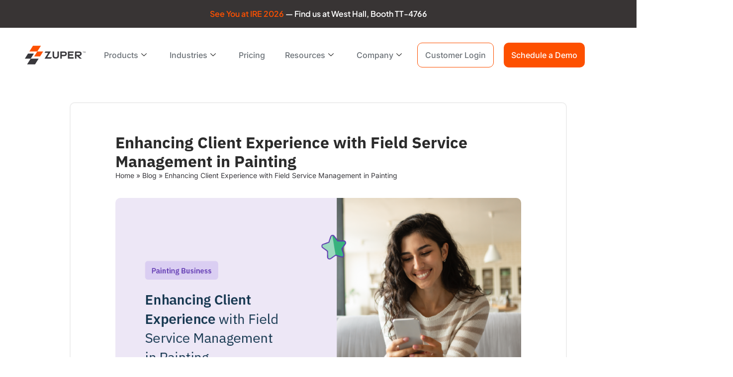

--- FILE ---
content_type: text/html; charset=UTF-8
request_url: https://www.zuper.co/blog/enhancing-client-experience-with-field-service-management-in-painting
body_size: 70032
content:

<!DOCTYPE html>
<html lang="en-US">

<head><meta charset="UTF-8"><script>if(navigator.userAgent.match(/MSIE|Internet Explorer/i)||navigator.userAgent.match(/Trident\/7\..*?rv:11/i)){var href=document.location.href;if(!href.match(/[?&]nowprocket/)){if(href.indexOf("?")==-1){if(href.indexOf("#")==-1){document.location.href=href+"?nowprocket=1"}else{document.location.href=href.replace("#","?nowprocket=1#")}}else{if(href.indexOf("#")==-1){document.location.href=href+"&nowprocket=1"}else{document.location.href=href.replace("#","&nowprocket=1#")}}}}</script><script>(()=>{class RocketLazyLoadScripts{constructor(){this.v="2.0.4",this.userEvents=["keydown","keyup","mousedown","mouseup","mousemove","mouseover","mouseout","touchmove","touchstart","touchend","touchcancel","wheel","click","dblclick","input"],this.attributeEvents=["onblur","onclick","oncontextmenu","ondblclick","onfocus","onmousedown","onmouseenter","onmouseleave","onmousemove","onmouseout","onmouseover","onmouseup","onmousewheel","onscroll","onsubmit"]}async t(){this.i(),this.o(),/iP(ad|hone)/.test(navigator.userAgent)&&this.h(),this.u(),this.l(this),this.m(),this.k(this),this.p(this),this._(),await Promise.all([this.R(),this.L()]),this.lastBreath=Date.now(),this.S(this),this.P(),this.D(),this.O(),this.M(),await this.C(this.delayedScripts.normal),await this.C(this.delayedScripts.defer),await this.C(this.delayedScripts.async),await this.T(),await this.F(),await this.j(),await this.A(),window.dispatchEvent(new Event("rocket-allScriptsLoaded")),this.everythingLoaded=!0,this.lastTouchEnd&&await new Promise(t=>setTimeout(t,500-Date.now()+this.lastTouchEnd)),this.I(),this.H(),this.U(),this.W()}i(){this.CSPIssue=sessionStorage.getItem("rocketCSPIssue"),document.addEventListener("securitypolicyviolation",t=>{this.CSPIssue||"script-src-elem"!==t.violatedDirective||"data"!==t.blockedURI||(this.CSPIssue=!0,sessionStorage.setItem("rocketCSPIssue",!0))},{isRocket:!0})}o(){window.addEventListener("pageshow",t=>{this.persisted=t.persisted,this.realWindowLoadedFired=!0},{isRocket:!0}),window.addEventListener("pagehide",()=>{this.onFirstUserAction=null},{isRocket:!0})}h(){let t;function e(e){t=e}window.addEventListener("touchstart",e,{isRocket:!0}),window.addEventListener("touchend",function i(o){o.changedTouches[0]&&t.changedTouches[0]&&Math.abs(o.changedTouches[0].pageX-t.changedTouches[0].pageX)<10&&Math.abs(o.changedTouches[0].pageY-t.changedTouches[0].pageY)<10&&o.timeStamp-t.timeStamp<200&&(window.removeEventListener("touchstart",e,{isRocket:!0}),window.removeEventListener("touchend",i,{isRocket:!0}),"INPUT"===o.target.tagName&&"text"===o.target.type||(o.target.dispatchEvent(new TouchEvent("touchend",{target:o.target,bubbles:!0})),o.target.dispatchEvent(new MouseEvent("mouseover",{target:o.target,bubbles:!0})),o.target.dispatchEvent(new PointerEvent("click",{target:o.target,bubbles:!0,cancelable:!0,detail:1,clientX:o.changedTouches[0].clientX,clientY:o.changedTouches[0].clientY})),event.preventDefault()))},{isRocket:!0})}q(t){this.userActionTriggered||("mousemove"!==t.type||this.firstMousemoveIgnored?"keyup"===t.type||"mouseover"===t.type||"mouseout"===t.type||(this.userActionTriggered=!0,this.onFirstUserAction&&this.onFirstUserAction()):this.firstMousemoveIgnored=!0),"click"===t.type&&t.preventDefault(),t.stopPropagation(),t.stopImmediatePropagation(),"touchstart"===this.lastEvent&&"touchend"===t.type&&(this.lastTouchEnd=Date.now()),"click"===t.type&&(this.lastTouchEnd=0),this.lastEvent=t.type,t.composedPath&&t.composedPath()[0].getRootNode()instanceof ShadowRoot&&(t.rocketTarget=t.composedPath()[0]),this.savedUserEvents.push(t)}u(){this.savedUserEvents=[],this.userEventHandler=this.q.bind(this),this.userEvents.forEach(t=>window.addEventListener(t,this.userEventHandler,{passive:!1,isRocket:!0})),document.addEventListener("visibilitychange",this.userEventHandler,{isRocket:!0})}U(){this.userEvents.forEach(t=>window.removeEventListener(t,this.userEventHandler,{passive:!1,isRocket:!0})),document.removeEventListener("visibilitychange",this.userEventHandler,{isRocket:!0}),this.savedUserEvents.forEach(t=>{(t.rocketTarget||t.target).dispatchEvent(new window[t.constructor.name](t.type,t))})}m(){const t="return false",e=Array.from(this.attributeEvents,t=>"data-rocket-"+t),i="["+this.attributeEvents.join("],[")+"]",o="[data-rocket-"+this.attributeEvents.join("],[data-rocket-")+"]",s=(e,i,o)=>{o&&o!==t&&(e.setAttribute("data-rocket-"+i,o),e["rocket"+i]=new Function("event",o),e.setAttribute(i,t))};new MutationObserver(t=>{for(const n of t)"attributes"===n.type&&(n.attributeName.startsWith("data-rocket-")||this.everythingLoaded?n.attributeName.startsWith("data-rocket-")&&this.everythingLoaded&&this.N(n.target,n.attributeName.substring(12)):s(n.target,n.attributeName,n.target.getAttribute(n.attributeName))),"childList"===n.type&&n.addedNodes.forEach(t=>{if(t.nodeType===Node.ELEMENT_NODE)if(this.everythingLoaded)for(const i of[t,...t.querySelectorAll(o)])for(const t of i.getAttributeNames())e.includes(t)&&this.N(i,t.substring(12));else for(const e of[t,...t.querySelectorAll(i)])for(const t of e.getAttributeNames())this.attributeEvents.includes(t)&&s(e,t,e.getAttribute(t))})}).observe(document,{subtree:!0,childList:!0,attributeFilter:[...this.attributeEvents,...e]})}I(){this.attributeEvents.forEach(t=>{document.querySelectorAll("[data-rocket-"+t+"]").forEach(e=>{this.N(e,t)})})}N(t,e){const i=t.getAttribute("data-rocket-"+e);i&&(t.setAttribute(e,i),t.removeAttribute("data-rocket-"+e))}k(t){Object.defineProperty(HTMLElement.prototype,"onclick",{get(){return this.rocketonclick||null},set(e){this.rocketonclick=e,this.setAttribute(t.everythingLoaded?"onclick":"data-rocket-onclick","this.rocketonclick(event)")}})}S(t){function e(e,i){let o=e[i];e[i]=null,Object.defineProperty(e,i,{get:()=>o,set(s){t.everythingLoaded?o=s:e["rocket"+i]=o=s}})}e(document,"onreadystatechange"),e(window,"onload"),e(window,"onpageshow");try{Object.defineProperty(document,"readyState",{get:()=>t.rocketReadyState,set(e){t.rocketReadyState=e},configurable:!0}),document.readyState="loading"}catch(t){console.log("WPRocket DJE readyState conflict, bypassing")}}l(t){this.originalAddEventListener=EventTarget.prototype.addEventListener,this.originalRemoveEventListener=EventTarget.prototype.removeEventListener,this.savedEventListeners=[],EventTarget.prototype.addEventListener=function(e,i,o){o&&o.isRocket||!t.B(e,this)&&!t.userEvents.includes(e)||t.B(e,this)&&!t.userActionTriggered||e.startsWith("rocket-")||t.everythingLoaded?t.originalAddEventListener.call(this,e,i,o):(t.savedEventListeners.push({target:this,remove:!1,type:e,func:i,options:o}),"mouseenter"!==e&&"mouseleave"!==e||t.originalAddEventListener.call(this,e,t.savedUserEvents.push,o))},EventTarget.prototype.removeEventListener=function(e,i,o){o&&o.isRocket||!t.B(e,this)&&!t.userEvents.includes(e)||t.B(e,this)&&!t.userActionTriggered||e.startsWith("rocket-")||t.everythingLoaded?t.originalRemoveEventListener.call(this,e,i,o):t.savedEventListeners.push({target:this,remove:!0,type:e,func:i,options:o})}}J(t,e){this.savedEventListeners=this.savedEventListeners.filter(i=>{let o=i.type,s=i.target||window;return e!==o||t!==s||(this.B(o,s)&&(i.type="rocket-"+o),this.$(i),!1)})}H(){EventTarget.prototype.addEventListener=this.originalAddEventListener,EventTarget.prototype.removeEventListener=this.originalRemoveEventListener,this.savedEventListeners.forEach(t=>this.$(t))}$(t){t.remove?this.originalRemoveEventListener.call(t.target,t.type,t.func,t.options):this.originalAddEventListener.call(t.target,t.type,t.func,t.options)}p(t){let e;function i(e){return t.everythingLoaded?e:e.split(" ").map(t=>"load"===t||t.startsWith("load.")?"rocket-jquery-load":t).join(" ")}function o(o){function s(e){const s=o.fn[e];o.fn[e]=o.fn.init.prototype[e]=function(){return this[0]===window&&t.userActionTriggered&&("string"==typeof arguments[0]||arguments[0]instanceof String?arguments[0]=i(arguments[0]):"object"==typeof arguments[0]&&Object.keys(arguments[0]).forEach(t=>{const e=arguments[0][t];delete arguments[0][t],arguments[0][i(t)]=e})),s.apply(this,arguments),this}}if(o&&o.fn&&!t.allJQueries.includes(o)){const e={DOMContentLoaded:[],"rocket-DOMContentLoaded":[]};for(const t in e)document.addEventListener(t,()=>{e[t].forEach(t=>t())},{isRocket:!0});o.fn.ready=o.fn.init.prototype.ready=function(i){function s(){parseInt(o.fn.jquery)>2?setTimeout(()=>i.bind(document)(o)):i.bind(document)(o)}return"function"==typeof i&&(t.realDomReadyFired?!t.userActionTriggered||t.fauxDomReadyFired?s():e["rocket-DOMContentLoaded"].push(s):e.DOMContentLoaded.push(s)),o([])},s("on"),s("one"),s("off"),t.allJQueries.push(o)}e=o}t.allJQueries=[],o(window.jQuery),Object.defineProperty(window,"jQuery",{get:()=>e,set(t){o(t)}})}P(){const t=new Map;document.write=document.writeln=function(e){const i=document.currentScript,o=document.createRange(),s=i.parentElement;let n=t.get(i);void 0===n&&(n=i.nextSibling,t.set(i,n));const c=document.createDocumentFragment();o.setStart(c,0),c.appendChild(o.createContextualFragment(e)),s.insertBefore(c,n)}}async R(){return new Promise(t=>{this.userActionTriggered?t():this.onFirstUserAction=t})}async L(){return new Promise(t=>{document.addEventListener("DOMContentLoaded",()=>{this.realDomReadyFired=!0,t()},{isRocket:!0})})}async j(){return this.realWindowLoadedFired?Promise.resolve():new Promise(t=>{window.addEventListener("load",t,{isRocket:!0})})}M(){this.pendingScripts=[];this.scriptsMutationObserver=new MutationObserver(t=>{for(const e of t)e.addedNodes.forEach(t=>{"SCRIPT"!==t.tagName||t.noModule||t.isWPRocket||this.pendingScripts.push({script:t,promise:new Promise(e=>{const i=()=>{const i=this.pendingScripts.findIndex(e=>e.script===t);i>=0&&this.pendingScripts.splice(i,1),e()};t.addEventListener("load",i,{isRocket:!0}),t.addEventListener("error",i,{isRocket:!0}),setTimeout(i,1e3)})})})}),this.scriptsMutationObserver.observe(document,{childList:!0,subtree:!0})}async F(){await this.X(),this.pendingScripts.length?(await this.pendingScripts[0].promise,await this.F()):this.scriptsMutationObserver.disconnect()}D(){this.delayedScripts={normal:[],async:[],defer:[]},document.querySelectorAll("script[type$=rocketlazyloadscript]").forEach(t=>{t.hasAttribute("data-rocket-src")?t.hasAttribute("async")&&!1!==t.async?this.delayedScripts.async.push(t):t.hasAttribute("defer")&&!1!==t.defer||"module"===t.getAttribute("data-rocket-type")?this.delayedScripts.defer.push(t):this.delayedScripts.normal.push(t):this.delayedScripts.normal.push(t)})}async _(){await this.L();let t=[];document.querySelectorAll("script[type$=rocketlazyloadscript][data-rocket-src]").forEach(e=>{let i=e.getAttribute("data-rocket-src");if(i&&!i.startsWith("data:")){i.startsWith("//")&&(i=location.protocol+i);try{const o=new URL(i).origin;o!==location.origin&&t.push({src:o,crossOrigin:e.crossOrigin||"module"===e.getAttribute("data-rocket-type")})}catch(t){}}}),t=[...new Map(t.map(t=>[JSON.stringify(t),t])).values()],this.Y(t,"preconnect")}async G(t){if(await this.K(),!0!==t.noModule||!("noModule"in HTMLScriptElement.prototype))return new Promise(e=>{let i;function o(){(i||t).setAttribute("data-rocket-status","executed"),e()}try{if(navigator.userAgent.includes("Firefox/")||""===navigator.vendor||this.CSPIssue)i=document.createElement("script"),[...t.attributes].forEach(t=>{let e=t.nodeName;"type"!==e&&("data-rocket-type"===e&&(e="type"),"data-rocket-src"===e&&(e="src"),i.setAttribute(e,t.nodeValue))}),t.text&&(i.text=t.text),t.nonce&&(i.nonce=t.nonce),i.hasAttribute("src")?(i.addEventListener("load",o,{isRocket:!0}),i.addEventListener("error",()=>{i.setAttribute("data-rocket-status","failed-network"),e()},{isRocket:!0}),setTimeout(()=>{i.isConnected||e()},1)):(i.text=t.text,o()),i.isWPRocket=!0,t.parentNode.replaceChild(i,t);else{const i=t.getAttribute("data-rocket-type"),s=t.getAttribute("data-rocket-src");i?(t.type=i,t.removeAttribute("data-rocket-type")):t.removeAttribute("type"),t.addEventListener("load",o,{isRocket:!0}),t.addEventListener("error",i=>{this.CSPIssue&&i.target.src.startsWith("data:")?(console.log("WPRocket: CSP fallback activated"),t.removeAttribute("src"),this.G(t).then(e)):(t.setAttribute("data-rocket-status","failed-network"),e())},{isRocket:!0}),s?(t.fetchPriority="high",t.removeAttribute("data-rocket-src"),t.src=s):t.src="data:text/javascript;base64,"+window.btoa(unescape(encodeURIComponent(t.text)))}}catch(i){t.setAttribute("data-rocket-status","failed-transform"),e()}});t.setAttribute("data-rocket-status","skipped")}async C(t){const e=t.shift();return e?(e.isConnected&&await this.G(e),this.C(t)):Promise.resolve()}O(){this.Y([...this.delayedScripts.normal,...this.delayedScripts.defer,...this.delayedScripts.async],"preload")}Y(t,e){this.trash=this.trash||[];let i=!0;var o=document.createDocumentFragment();t.forEach(t=>{const s=t.getAttribute&&t.getAttribute("data-rocket-src")||t.src;if(s&&!s.startsWith("data:")){const n=document.createElement("link");n.href=s,n.rel=e,"preconnect"!==e&&(n.as="script",n.fetchPriority=i?"high":"low"),t.getAttribute&&"module"===t.getAttribute("data-rocket-type")&&(n.crossOrigin=!0),t.crossOrigin&&(n.crossOrigin=t.crossOrigin),t.integrity&&(n.integrity=t.integrity),t.nonce&&(n.nonce=t.nonce),o.appendChild(n),this.trash.push(n),i=!1}}),document.head.appendChild(o)}W(){this.trash.forEach(t=>t.remove())}async T(){try{document.readyState="interactive"}catch(t){}this.fauxDomReadyFired=!0;try{await this.K(),this.J(document,"readystatechange"),document.dispatchEvent(new Event("rocket-readystatechange")),await this.K(),document.rocketonreadystatechange&&document.rocketonreadystatechange(),await this.K(),this.J(document,"DOMContentLoaded"),document.dispatchEvent(new Event("rocket-DOMContentLoaded")),await this.K(),this.J(window,"DOMContentLoaded"),window.dispatchEvent(new Event("rocket-DOMContentLoaded"))}catch(t){console.error(t)}}async A(){try{document.readyState="complete"}catch(t){}try{await this.K(),this.J(document,"readystatechange"),document.dispatchEvent(new Event("rocket-readystatechange")),await this.K(),document.rocketonreadystatechange&&document.rocketonreadystatechange(),await this.K(),this.J(window,"load"),window.dispatchEvent(new Event("rocket-load")),await this.K(),window.rocketonload&&window.rocketonload(),await this.K(),this.allJQueries.forEach(t=>t(window).trigger("rocket-jquery-load")),await this.K(),this.J(window,"pageshow");const t=new Event("rocket-pageshow");t.persisted=this.persisted,window.dispatchEvent(t),await this.K(),window.rocketonpageshow&&window.rocketonpageshow({persisted:this.persisted})}catch(t){console.error(t)}}async K(){Date.now()-this.lastBreath>45&&(await this.X(),this.lastBreath=Date.now())}async X(){return document.hidden?new Promise(t=>setTimeout(t)):new Promise(t=>requestAnimationFrame(t))}B(t,e){return e===document&&"readystatechange"===t||(e===document&&"DOMContentLoaded"===t||(e===window&&"DOMContentLoaded"===t||(e===window&&"load"===t||e===window&&"pageshow"===t)))}static run(){(new RocketLazyLoadScripts).t()}}RocketLazyLoadScripts.run()})();</script>
	
	<meta name="viewport" content="width=device-width, initial-scale=1.0" />
		<meta name='robots' content='index, follow, max-image-preview:large, max-snippet:-1, max-video-preview:-1' />

	<!-- This site is optimized with the Yoast SEO Premium plugin v26.5 (Yoast SEO v26.5) - https://yoast.com/wordpress/plugins/seo/ -->
	<title>Enhancing Client Experience with Field Service Management in Painting</title>
	<meta name="description" content="Uneven application, peeling, cracking, fading, none of these will make your customers happy. You are already losing clients if your painting business is not using FSM software." />
	<link rel="canonical" href="https://www.zuper.co/blog/enhancing-client-experience-with-field-service-management-in-painting" />
	<meta property="og:locale" content="en_US" />
	<meta property="og:type" content="article" />
	<meta property="og:title" content="Enhancing Client Experience with Field Service Management in Painting" />
	<meta property="og:description" content="Uneven application, peeling, cracking, fading, none of these will make your customers happy. You are already losing clients if your painting business is not using FSM software." />
	<meta property="og:url" content="https://www.zuper.co/blog/enhancing-client-experience-with-field-service-management-in-painting" />
	<meta property="og:site_name" content="Zuper" />
	<meta property="article:published_time" content="2024-02-29T11:32:00+00:00" />
	<meta property="article:modified_time" content="2026-01-20T11:53:40+00:00" />
	<meta property="og:image" content="https://www.zuper.co/wp-content/uploads/2024/02/Enhancing-Client-Experience-with-FSM-in-Painting.webp" />
	<meta property="og:image:width" content="986" />
	<meta property="og:image:height" content="556" />
	<meta property="og:image:type" content="image/webp" />
	<meta name="author" content="Jenefa Sweetlyn" />
	<meta name="twitter:card" content="summary_large_image" />
	<meta name="twitter:label1" content="Written by" />
	<meta name="twitter:data1" content="Jenefa Sweetlyn" />
	<meta name="twitter:label2" content="Est. reading time" />
	<meta name="twitter:data2" content="8 minutes" />
	<script type="application/ld+json" class="yoast-schema-graph">{"@context":"https://schema.org","@graph":[{"@type":"Article","@id":"https://www.zuper.co/blog/enhancing-client-experience-with-field-service-management-in-painting#article","isPartOf":{"@id":"https://www.zuper.co/blog/enhancing-client-experience-with-field-service-management-in-painting"},"author":{"name":"Jenefa Sweetlyn","@id":"https://www.zuper.co/#/schema/person/6f213a3e209a0a0a24119ee59ffc732f"},"headline":"Enhancing Client Experience with Field Service Management in Painting","datePublished":"2024-02-29T11:32:00+00:00","dateModified":"2026-01-20T11:53:40+00:00","mainEntityOfPage":{"@id":"https://www.zuper.co/blog/enhancing-client-experience-with-field-service-management-in-painting"},"wordCount":1575,"publisher":{"@id":"https://www.zuper.co/#organization"},"image":{"@id":"https://www.zuper.co/blog/enhancing-client-experience-with-field-service-management-in-painting#primaryimage"},"thumbnailUrl":"https://www.zuper.co/wp-content/uploads/2024/02/Enhancing-Client-Experience-with-FSM-in-Painting.webp","keywords":["field-service-management","field-technicians","Painting services","Client experience","Timely completion","Feedback collection"],"articleSection":["Painting","Blog","Others"],"inLanguage":"en-US"},{"@type":"WebPage","@id":"https://www.zuper.co/blog/enhancing-client-experience-with-field-service-management-in-painting","url":"https://www.zuper.co/blog/enhancing-client-experience-with-field-service-management-in-painting","name":"Enhancing Client Experience with Field Service Management in Painting","isPartOf":{"@id":"https://www.zuper.co/#website"},"primaryImageOfPage":{"@id":"https://www.zuper.co/blog/enhancing-client-experience-with-field-service-management-in-painting#primaryimage"},"image":{"@id":"https://www.zuper.co/blog/enhancing-client-experience-with-field-service-management-in-painting#primaryimage"},"thumbnailUrl":"https://www.zuper.co/wp-content/uploads/2024/02/Enhancing-Client-Experience-with-FSM-in-Painting.webp","datePublished":"2024-02-29T11:32:00+00:00","dateModified":"2026-01-20T11:53:40+00:00","description":"Uneven application, peeling, cracking, fading, none of these will make your customers happy. You are already losing clients if your painting business is not using FSM software.","breadcrumb":{"@id":"https://www.zuper.co/blog/enhancing-client-experience-with-field-service-management-in-painting#breadcrumb"},"inLanguage":"en-US","potentialAction":[{"@type":"ReadAction","target":["https://www.zuper.co/blog/enhancing-client-experience-with-field-service-management-in-painting"]}]},{"@type":"ImageObject","inLanguage":"en-US","@id":"https://www.zuper.co/blog/enhancing-client-experience-with-field-service-management-in-painting#primaryimage","url":"https://www.zuper.co/wp-content/uploads/2024/02/Enhancing-Client-Experience-with-FSM-in-Painting.webp","contentUrl":"https://www.zuper.co/wp-content/uploads/2024/02/Enhancing-Client-Experience-with-FSM-in-Painting.webp","width":986,"height":556},{"@type":"BreadcrumbList","@id":"https://www.zuper.co/blog/enhancing-client-experience-with-field-service-management-in-painting#breadcrumb","itemListElement":[{"@type":"ListItem","position":1,"name":"Home","item":"https://www.zuper.co/"},{"@type":"ListItem","position":2,"name":"Blog","item":"https://www.zuper.co/category/blog"},{"@type":"ListItem","position":3,"name":"Enhancing Client Experience with Field Service Management in Painting"}]},{"@type":"WebSite","@id":"https://www.zuper.co/#website","url":"https://www.zuper.co/","name":"Zuper","description":"","publisher":{"@id":"https://www.zuper.co/#organization"},"potentialAction":[{"@type":"SearchAction","target":{"@type":"EntryPoint","urlTemplate":"https://www.zuper.co/?s={search_term_string}"},"query-input":{"@type":"PropertyValueSpecification","valueRequired":true,"valueName":"search_term_string"}}],"inLanguage":"en-US"},{"@type":"Organization","@id":"https://www.zuper.co/#organization","name":"Zuper","url":"https://www.zuper.co/","logo":{"@type":"ImageObject","inLanguage":"en-US","@id":"https://www.zuper.co/#/schema/logo/image/","url":"https://www.zuper.co/wp-content/uploads/2024/09/Zuper-Horizontal-Logo.png","contentUrl":"https://www.zuper.co/wp-content/uploads/2024/09/Zuper-Horizontal-Logo.png","width":516,"height":220,"caption":"Zuper"},"image":{"@id":"https://www.zuper.co/#/schema/logo/image/"}},{"@type":"Person","@id":"https://www.zuper.co/#/schema/person/6f213a3e209a0a0a24119ee59ffc732f","name":"Jenefa Sweetlyn","image":{"@type":"ImageObject","inLanguage":"en-US","@id":"https://www.zuper.co/#/schema/person/image/","url":"https://www.zuper.co/wp-content/uploads/2024/07/avatar_user_5_1721231213-96x96.jpg","contentUrl":"https://www.zuper.co/wp-content/uploads/2024/07/avatar_user_5_1721231213-96x96.jpg","caption":"Jenefa Sweetlyn"},"description":"Jenefa Sweetlyn excels at writing straight-to-the-point, informative blogs that respect your valuable time. Her enthusiasm lies in empowering businesses with technology, especially intrigued by how field service management solutions can improve a company's ROI.","url":"https://www.zuper.co/author/jenefa-sweetlyn"}]}</script>
	<!-- / Yoast SEO Premium plugin. -->


<script type="rocketlazyloadscript" data-rocket-type='application/javascript'  id='pys-version-script'>console.log('PixelYourSite Free version 11.1.5');</script>
<link rel='dns-prefetch' href='//js.hs-scripts.com' />
<link rel='dns-prefetch' href='//www.zuper.co' />

<link rel="alternate" type="application/rss+xml" title="Zuper &raquo; Feed" href="https://www.zuper.co/feed" />
<link rel="alternate" type="application/rss+xml" title="Zuper &raquo; Comments Feed" href="https://www.zuper.co/comments/feed" />
<link rel="alternate" type="application/rss+xml" title="Zuper &raquo; Enhancing Client Experience with Field Service Management in Painting Comments Feed" href="https://www.zuper.co/blog/enhancing-client-experience-with-field-service-management-in-painting/feed" />
<link rel="alternate" type="application/rss+xml" title="Zuper &raquo; Stories Feed" href="https://www.zuper.co/web-stories/feed/"><style id='wp-img-auto-sizes-contain-inline-css'>
img:is([sizes=auto i],[sizes^="auto," i]){contain-intrinsic-size:3000px 1500px}
/*# sourceURL=wp-img-auto-sizes-contain-inline-css */
</style>
<link rel='stylesheet' id='elementor-frontend-css' href='https://www.zuper.co/wp-content/plugins/elementor/assets/css/frontend.min.css?ver=3.33.4' media='all' />
<link rel='stylesheet' id='elementor-post-28742-css' href='https://www.zuper.co/wp-content/uploads/elementor/css/post-28742.css?ver=1767872138' media='all' />
<link rel='stylesheet' id='embedpress-css-css' href='https://www.zuper.co/wp-content/plugins/embedpress/assets/css/embedpress.css?ver=1765449786' media='all' />
<link rel='stylesheet' id='embedpress-blocks-style-css' href='https://www.zuper.co/wp-content/plugins/embedpress/assets/css/blocks.build.css?ver=1765449786' media='all' />
<style id='wp-emoji-styles-inline-css'>

	img.wp-smiley, img.emoji {
		display: inline !important;
		border: none !important;
		box-shadow: none !important;
		height: 1em !important;
		width: 1em !important;
		margin: 0 0.07em !important;
		vertical-align: -0.1em !important;
		background: none !important;
		padding: 0 !important;
	}
/*# sourceURL=wp-emoji-styles-inline-css */
</style>
<link rel='stylesheet' id='wp-block-library-css' href='https://www.zuper.co/wp-includes/css/dist/block-library/style.min.css?ver=6.9' media='all' />
<style id='classic-theme-styles-inline-css'>
/*! This file is auto-generated */
.wp-block-button__link{color:#fff;background-color:#32373c;border-radius:9999px;box-shadow:none;text-decoration:none;padding:calc(.667em + 2px) calc(1.333em + 2px);font-size:1.125em}.wp-block-file__button{background:#32373c;color:#fff;text-decoration:none}
/*# sourceURL=/wp-includes/css/classic-themes.min.css */
</style>
<style id='global-styles-inline-css'>
:root{--wp--preset--aspect-ratio--square: 1;--wp--preset--aspect-ratio--4-3: 4/3;--wp--preset--aspect-ratio--3-4: 3/4;--wp--preset--aspect-ratio--3-2: 3/2;--wp--preset--aspect-ratio--2-3: 2/3;--wp--preset--aspect-ratio--16-9: 16/9;--wp--preset--aspect-ratio--9-16: 9/16;--wp--preset--color--black: #000000;--wp--preset--color--cyan-bluish-gray: #abb8c3;--wp--preset--color--white: #ffffff;--wp--preset--color--pale-pink: #f78da7;--wp--preset--color--vivid-red: #cf2e2e;--wp--preset--color--luminous-vivid-orange: #ff6900;--wp--preset--color--luminous-vivid-amber: #fcb900;--wp--preset--color--light-green-cyan: #7bdcb5;--wp--preset--color--vivid-green-cyan: #00d084;--wp--preset--color--pale-cyan-blue: #8ed1fc;--wp--preset--color--vivid-cyan-blue: #0693e3;--wp--preset--color--vivid-purple: #9b51e0;--wp--preset--gradient--vivid-cyan-blue-to-vivid-purple: linear-gradient(135deg,rgb(6,147,227) 0%,rgb(155,81,224) 100%);--wp--preset--gradient--light-green-cyan-to-vivid-green-cyan: linear-gradient(135deg,rgb(122,220,180) 0%,rgb(0,208,130) 100%);--wp--preset--gradient--luminous-vivid-amber-to-luminous-vivid-orange: linear-gradient(135deg,rgb(252,185,0) 0%,rgb(255,105,0) 100%);--wp--preset--gradient--luminous-vivid-orange-to-vivid-red: linear-gradient(135deg,rgb(255,105,0) 0%,rgb(207,46,46) 100%);--wp--preset--gradient--very-light-gray-to-cyan-bluish-gray: linear-gradient(135deg,rgb(238,238,238) 0%,rgb(169,184,195) 100%);--wp--preset--gradient--cool-to-warm-spectrum: linear-gradient(135deg,rgb(74,234,220) 0%,rgb(151,120,209) 20%,rgb(207,42,186) 40%,rgb(238,44,130) 60%,rgb(251,105,98) 80%,rgb(254,248,76) 100%);--wp--preset--gradient--blush-light-purple: linear-gradient(135deg,rgb(255,206,236) 0%,rgb(152,150,240) 100%);--wp--preset--gradient--blush-bordeaux: linear-gradient(135deg,rgb(254,205,165) 0%,rgb(254,45,45) 50%,rgb(107,0,62) 100%);--wp--preset--gradient--luminous-dusk: linear-gradient(135deg,rgb(255,203,112) 0%,rgb(199,81,192) 50%,rgb(65,88,208) 100%);--wp--preset--gradient--pale-ocean: linear-gradient(135deg,rgb(255,245,203) 0%,rgb(182,227,212) 50%,rgb(51,167,181) 100%);--wp--preset--gradient--electric-grass: linear-gradient(135deg,rgb(202,248,128) 0%,rgb(113,206,126) 100%);--wp--preset--gradient--midnight: linear-gradient(135deg,rgb(2,3,129) 0%,rgb(40,116,252) 100%);--wp--preset--font-size--small: 13px;--wp--preset--font-size--medium: 20px;--wp--preset--font-size--large: 36px;--wp--preset--font-size--x-large: 42px;--wp--preset--spacing--20: 0.44rem;--wp--preset--spacing--30: 0.67rem;--wp--preset--spacing--40: 1rem;--wp--preset--spacing--50: 1.5rem;--wp--preset--spacing--60: 2.25rem;--wp--preset--spacing--70: 3.38rem;--wp--preset--spacing--80: 5.06rem;--wp--preset--shadow--natural: 6px 6px 9px rgba(0, 0, 0, 0.2);--wp--preset--shadow--deep: 12px 12px 50px rgba(0, 0, 0, 0.4);--wp--preset--shadow--sharp: 6px 6px 0px rgba(0, 0, 0, 0.2);--wp--preset--shadow--outlined: 6px 6px 0px -3px rgb(255, 255, 255), 6px 6px rgb(0, 0, 0);--wp--preset--shadow--crisp: 6px 6px 0px rgb(0, 0, 0);}:where(.is-layout-flex){gap: 0.5em;}:where(.is-layout-grid){gap: 0.5em;}body .is-layout-flex{display: flex;}.is-layout-flex{flex-wrap: wrap;align-items: center;}.is-layout-flex > :is(*, div){margin: 0;}body .is-layout-grid{display: grid;}.is-layout-grid > :is(*, div){margin: 0;}:where(.wp-block-columns.is-layout-flex){gap: 2em;}:where(.wp-block-columns.is-layout-grid){gap: 2em;}:where(.wp-block-post-template.is-layout-flex){gap: 1.25em;}:where(.wp-block-post-template.is-layout-grid){gap: 1.25em;}.has-black-color{color: var(--wp--preset--color--black) !important;}.has-cyan-bluish-gray-color{color: var(--wp--preset--color--cyan-bluish-gray) !important;}.has-white-color{color: var(--wp--preset--color--white) !important;}.has-pale-pink-color{color: var(--wp--preset--color--pale-pink) !important;}.has-vivid-red-color{color: var(--wp--preset--color--vivid-red) !important;}.has-luminous-vivid-orange-color{color: var(--wp--preset--color--luminous-vivid-orange) !important;}.has-luminous-vivid-amber-color{color: var(--wp--preset--color--luminous-vivid-amber) !important;}.has-light-green-cyan-color{color: var(--wp--preset--color--light-green-cyan) !important;}.has-vivid-green-cyan-color{color: var(--wp--preset--color--vivid-green-cyan) !important;}.has-pale-cyan-blue-color{color: var(--wp--preset--color--pale-cyan-blue) !important;}.has-vivid-cyan-blue-color{color: var(--wp--preset--color--vivid-cyan-blue) !important;}.has-vivid-purple-color{color: var(--wp--preset--color--vivid-purple) !important;}.has-black-background-color{background-color: var(--wp--preset--color--black) !important;}.has-cyan-bluish-gray-background-color{background-color: var(--wp--preset--color--cyan-bluish-gray) !important;}.has-white-background-color{background-color: var(--wp--preset--color--white) !important;}.has-pale-pink-background-color{background-color: var(--wp--preset--color--pale-pink) !important;}.has-vivid-red-background-color{background-color: var(--wp--preset--color--vivid-red) !important;}.has-luminous-vivid-orange-background-color{background-color: var(--wp--preset--color--luminous-vivid-orange) !important;}.has-luminous-vivid-amber-background-color{background-color: var(--wp--preset--color--luminous-vivid-amber) !important;}.has-light-green-cyan-background-color{background-color: var(--wp--preset--color--light-green-cyan) !important;}.has-vivid-green-cyan-background-color{background-color: var(--wp--preset--color--vivid-green-cyan) !important;}.has-pale-cyan-blue-background-color{background-color: var(--wp--preset--color--pale-cyan-blue) !important;}.has-vivid-cyan-blue-background-color{background-color: var(--wp--preset--color--vivid-cyan-blue) !important;}.has-vivid-purple-background-color{background-color: var(--wp--preset--color--vivid-purple) !important;}.has-black-border-color{border-color: var(--wp--preset--color--black) !important;}.has-cyan-bluish-gray-border-color{border-color: var(--wp--preset--color--cyan-bluish-gray) !important;}.has-white-border-color{border-color: var(--wp--preset--color--white) !important;}.has-pale-pink-border-color{border-color: var(--wp--preset--color--pale-pink) !important;}.has-vivid-red-border-color{border-color: var(--wp--preset--color--vivid-red) !important;}.has-luminous-vivid-orange-border-color{border-color: var(--wp--preset--color--luminous-vivid-orange) !important;}.has-luminous-vivid-amber-border-color{border-color: var(--wp--preset--color--luminous-vivid-amber) !important;}.has-light-green-cyan-border-color{border-color: var(--wp--preset--color--light-green-cyan) !important;}.has-vivid-green-cyan-border-color{border-color: var(--wp--preset--color--vivid-green-cyan) !important;}.has-pale-cyan-blue-border-color{border-color: var(--wp--preset--color--pale-cyan-blue) !important;}.has-vivid-cyan-blue-border-color{border-color: var(--wp--preset--color--vivid-cyan-blue) !important;}.has-vivid-purple-border-color{border-color: var(--wp--preset--color--vivid-purple) !important;}.has-vivid-cyan-blue-to-vivid-purple-gradient-background{background: var(--wp--preset--gradient--vivid-cyan-blue-to-vivid-purple) !important;}.has-light-green-cyan-to-vivid-green-cyan-gradient-background{background: var(--wp--preset--gradient--light-green-cyan-to-vivid-green-cyan) !important;}.has-luminous-vivid-amber-to-luminous-vivid-orange-gradient-background{background: var(--wp--preset--gradient--luminous-vivid-amber-to-luminous-vivid-orange) !important;}.has-luminous-vivid-orange-to-vivid-red-gradient-background{background: var(--wp--preset--gradient--luminous-vivid-orange-to-vivid-red) !important;}.has-very-light-gray-to-cyan-bluish-gray-gradient-background{background: var(--wp--preset--gradient--very-light-gray-to-cyan-bluish-gray) !important;}.has-cool-to-warm-spectrum-gradient-background{background: var(--wp--preset--gradient--cool-to-warm-spectrum) !important;}.has-blush-light-purple-gradient-background{background: var(--wp--preset--gradient--blush-light-purple) !important;}.has-blush-bordeaux-gradient-background{background: var(--wp--preset--gradient--blush-bordeaux) !important;}.has-luminous-dusk-gradient-background{background: var(--wp--preset--gradient--luminous-dusk) !important;}.has-pale-ocean-gradient-background{background: var(--wp--preset--gradient--pale-ocean) !important;}.has-electric-grass-gradient-background{background: var(--wp--preset--gradient--electric-grass) !important;}.has-midnight-gradient-background{background: var(--wp--preset--gradient--midnight) !important;}.has-small-font-size{font-size: var(--wp--preset--font-size--small) !important;}.has-medium-font-size{font-size: var(--wp--preset--font-size--medium) !important;}.has-large-font-size{font-size: var(--wp--preset--font-size--large) !important;}.has-x-large-font-size{font-size: var(--wp--preset--font-size--x-large) !important;}
:where(.wp-block-post-template.is-layout-flex){gap: 1.25em;}:where(.wp-block-post-template.is-layout-grid){gap: 1.25em;}
:where(.wp-block-term-template.is-layout-flex){gap: 1.25em;}:where(.wp-block-term-template.is-layout-grid){gap: 1.25em;}
:where(.wp-block-columns.is-layout-flex){gap: 2em;}:where(.wp-block-columns.is-layout-grid){gap: 2em;}
:root :where(.wp-block-pullquote){font-size: 1.5em;line-height: 1.6;}
/*# sourceURL=global-styles-inline-css */
</style>
<link rel='stylesheet' id='sp-news-public-css' href='https://www.zuper.co/wp-content/plugins/sp-news-and-widget/assets/css/wpnw-public.css?ver=5.0.6' media='all' />
<link rel='stylesheet' id='cute-alert-css' href='https://www.zuper.co/wp-content/plugins/metform/public/assets/lib/cute-alert/style.css?ver=4.0.8' media='all' />
<link rel='stylesheet' id='text-editor-style-css' href='https://www.zuper.co/wp-content/plugins/metform/public/assets/css/text-editor.css?ver=4.0.8' media='all' />
<link rel='stylesheet' id='hello-elementor-css' href='https://www.zuper.co/wp-content/themes/hello-elementor/style.min.css?ver=2.8.1' media='all' />
<link rel='stylesheet' id='hello-elementor-theme-style-css' href='https://www.zuper.co/wp-content/themes/hello-elementor/theme.min.css?ver=2.8.1' media='all' />
<link rel='stylesheet' id='elementor-post-8-css' href='https://www.zuper.co/wp-content/uploads/elementor/css/post-8.css?ver=1767692206' media='all' />
<link rel='stylesheet' id='widget-image-css' href='https://www.zuper.co/wp-content/plugins/elementor/assets/css/widget-image.min.css?ver=3.33.4' media='all' />
<link rel='stylesheet' id='widget-icon-list-css' href='https://www.zuper.co/wp-content/plugins/elementor/assets/css/widget-icon-list.min.css?ver=3.33.4' media='all' />
<link rel='stylesheet' id='widget-heading-css' href='https://www.zuper.co/wp-content/plugins/elementor/assets/css/widget-heading.min.css?ver=3.33.4' media='all' />
<link rel='stylesheet' id='widget-divider-css' href='https://www.zuper.co/wp-content/plugins/elementor/assets/css/widget-divider.min.css?ver=3.33.4' media='all' />
<link rel='stylesheet' id='widget-text-editor-css' href='https://www.zuper.co/wp-content/plugins/elementor/assets/css/widget-text-editor.min.css?ver=3.33.4' media='all' />
<link rel='stylesheet' id='widget-breadcrumbs-css' href='https://www.zuper.co/wp-content/plugins/elementor-pro/assets/css/widget-breadcrumbs.min.css?ver=3.33.2' media='all' />
<link rel='stylesheet' id='widget-post-info-css' href='https://www.zuper.co/wp-content/plugins/elementor-pro/assets/css/widget-post-info.min.css?ver=3.33.2' media='all' />
<link rel='stylesheet' id='elementor-icons-shared-0-css' href='https://www.zuper.co/wp-content/plugins/elementor/assets/lib/font-awesome/css/fontawesome.min.css?ver=5.15.3' media='all' />
<link rel='stylesheet' id='elementor-icons-fa-regular-css' href='https://www.zuper.co/wp-content/plugins/elementor/assets/lib/font-awesome/css/regular.min.css?ver=5.15.3' media='all' />
<link rel='stylesheet' id='elementor-icons-fa-solid-css' href='https://www.zuper.co/wp-content/plugins/elementor/assets/lib/font-awesome/css/solid.min.css?ver=5.15.3' media='all' />
<link rel='stylesheet' id='widget-table-of-contents-css' href='https://www.zuper.co/wp-content/plugins/elementor-pro/assets/css/widget-table-of-contents.min.css?ver=3.33.2' media='all' />
<link rel='stylesheet' id='widget-author-box-css' href='https://www.zuper.co/wp-content/plugins/elementor-pro/assets/css/widget-author-box.min.css?ver=3.33.2' media='all' />
<link rel='stylesheet' id='widget-share-buttons-css' href='https://www.zuper.co/wp-content/plugins/elementor-pro/assets/css/widget-share-buttons.min.css?ver=3.33.2' media='all' />
<link rel='stylesheet' id='e-apple-webkit-css' href='https://www.zuper.co/wp-content/plugins/elementor/assets/css/conditionals/apple-webkit.min.css?ver=3.33.4' media='all' />
<link rel='stylesheet' id='elementor-icons-fa-brands-css' href='https://www.zuper.co/wp-content/plugins/elementor/assets/lib/font-awesome/css/brands.min.css?ver=5.15.3' media='all' />
<link rel='stylesheet' id='widget-posts-css' href='https://www.zuper.co/wp-content/plugins/elementor-pro/assets/css/widget-posts.min.css?ver=3.33.2' media='all' />
<link rel='stylesheet' id='elementor-icons-css' href='https://www.zuper.co/wp-content/plugins/elementor/assets/lib/eicons/css/elementor-icons.min.css?ver=5.44.0' media='all' />
<link rel='stylesheet' id='elementor-post-125-css' href='https://www.zuper.co/wp-content/uploads/elementor/css/post-125.css?ver=1767692206' media='all' />
<link rel='stylesheet' id='font-awesome-5-all-css' href='https://www.zuper.co/wp-content/plugins/elementor/assets/lib/font-awesome/css/all.min.css?ver=3.33.4' media='all' />
<link rel='stylesheet' id='font-awesome-4-shim-css' href='https://www.zuper.co/wp-content/plugins/elementor/assets/lib/font-awesome/css/v4-shims.min.css?ver=3.33.4' media='all' />
<link rel='stylesheet' id='elementor-post-6637-css' href='https://www.zuper.co/wp-content/uploads/elementor/css/post-6637.css?ver=1767692230' media='all' />
<link rel='stylesheet' id='tc-caf-pro-common-style-css' href='https://www.zuper.co/wp-content/plugins/category-ajax-filter-pro/assets/css/common/common.css?ver=8.8.2.5' media='all' />
<link rel='stylesheet' id='ekit-widget-styles-css' href='https://www.zuper.co/wp-content/plugins/elementskit-lite/widgets/init/assets/css/widget-styles.css?ver=3.7.7' media='all' />
<link rel='stylesheet' id='ekit-responsive-css' href='https://www.zuper.co/wp-content/plugins/elementskit-lite/widgets/init/assets/css/responsive.css?ver=3.7.7' media='all' />
<link rel='stylesheet' id='eael-general-css' href='https://www.zuper.co/wp-content/plugins/essential-addons-for-elementor-lite/assets/front-end/css/view/general.min.css?ver=6.5.3' media='all' />
<link rel='stylesheet' id='elementor-gf-local-plusjakartasans-css' href='https://www.zuper.co/wp-content/uploads/elementor/google-fonts/css/plusjakartasans.css?ver=1743065818' media='all' />
<link rel='stylesheet' id='elementor-gf-local-inter-css' href='https://www.zuper.co/wp-content/uploads/elementor/google-fonts/css/inter.css?ver=1743065825' media='all' />
<link rel='stylesheet' id='elementor-gf-local-roboto-css' href='https://www.zuper.co/wp-content/uploads/elementor/google-fonts/css/roboto.css?ver=1743065838' media='all' />
<link rel='stylesheet' id='elementor-gf-local-ibmplexsans-css' href='https://www.zuper.co/wp-content/uploads/elementor/google-fonts/css/ibmplexsans.css?ver=1743065843' media='all' />
<link rel='stylesheet' id='elementor-gf-local-ibmplexsansarabic-css' href='https://www.zuper.co/wp-content/uploads/elementor/google-fonts/css/ibmplexsansarabic.css?ver=1743065890' media='all' />
<link rel='stylesheet' id='elementor-gf-local-ibmplexsanskr-css' href='https://www.zuper.co/wp-content/uploads/elementor/google-fonts/css/ibmplexsanskr.css?ver=1743065967' media='all' />
<script id="jquery-core-js-extra">window.addEventListener('DOMContentLoaded', function() {
var pysFacebookRest = {"restApiUrl":"https://www.zuper.co/wp-json/pys-facebook/v1/event","debug":""};
//# sourceURL=jquery-core-js-extra
});</script>
<script type="rocketlazyloadscript" data-rocket-src="https://www.zuper.co/wp-includes/js/jquery/jquery.min.js?ver=3.7.1" id="jquery-core-js" data-rocket-defer defer></script>
<script type="rocketlazyloadscript" data-rocket-src="https://www.zuper.co/wp-includes/js/jquery/jquery-migrate.min.js?ver=3.4.1" id="jquery-migrate-js" data-rocket-defer defer></script>
<script type="rocketlazyloadscript" data-rocket-src="https://www.zuper.co/wp-content/plugins/elementor/assets/lib/font-awesome/js/v4-shims.min.js?ver=3.33.4" id="font-awesome-4-shim-js" data-rocket-defer defer></script>
<script id="tc-caf-frontend-scripts-pro-js-extra">
var tc_caf_ajax = {"ajax_url":"https://www.zuper.co/wp-admin/admin-ajax.php","nonce":"d2aba70479","plugin_path":"https://www.zuper.co/wp-content/plugins/category-ajax-filter-pro/"};
var tc_caf_ajax = {"ajax_url":"https://www.zuper.co/wp-admin/admin-ajax.php","nonce":"d2aba70479","plugin_path":"https://www.zuper.co/wp-content/plugins/category-ajax-filter-pro/"};
//# sourceURL=tc-caf-frontend-scripts-pro-js-extra
</script>
<script type="rocketlazyloadscript" data-rocket-src="https://www.zuper.co/wp-content/plugins/category-ajax-filter-pro/assets/js/script.js?ver=8.8.2.5" id="tc-caf-frontend-scripts-pro-js" data-rocket-defer defer></script>
<script type="rocketlazyloadscript" data-rocket-src="https://www.zuper.co/wp-content/plugins/pixelyoursite/dist/scripts/jquery.bind-first-0.2.3.min.js?ver=0.2.3" id="jquery-bind-first-js" data-rocket-defer defer></script>
<script type="rocketlazyloadscript" data-rocket-src="https://www.zuper.co/wp-content/plugins/pixelyoursite/dist/scripts/js.cookie-2.1.3.min.js?ver=2.1.3" id="js-cookie-pys-js" data-rocket-defer defer></script>
<script type="rocketlazyloadscript" data-rocket-src="https://www.zuper.co/wp-content/plugins/pixelyoursite/dist/scripts/tld.min.js?ver=2.3.1" id="js-tld-js" data-rocket-defer defer></script>
<script id="pys-js-extra">
var pysOptions = {"staticEvents":{"facebook":{"init_event":[{"delay":0,"type":"static","ajaxFire":false,"name":"PageView","pixelIds":["1788420391363788"],"eventID":"15e7de63-6435-48b3-abd9-d83c3f11eb74","params":{"post_category":"Painting, Blog, Others","page_title":"Enhancing Client Experience with Field Service Management in Painting","post_type":"post","post_id":37241,"plugin":"PixelYourSite","user_role":"guest","event_url":"www.zuper.co/blog/enhancing-client-experience-with-field-service-management-in-painting"},"e_id":"init_event","ids":[],"hasTimeWindow":false,"timeWindow":0,"woo_order":"","edd_order":""}]}},"dynamicEvents":{"automatic_event_form":{"facebook":{"delay":0,"type":"dyn","name":"Form","pixelIds":["1788420391363788"],"eventID":"b84b5579-cc76-4cc2-bd77-264eb1b6fc2d","params":{"page_title":"Enhancing Client Experience with Field Service Management in Painting","post_type":"post","post_id":37241,"plugin":"PixelYourSite","user_role":"guest","event_url":"www.zuper.co/blog/enhancing-client-experience-with-field-service-management-in-painting"},"e_id":"automatic_event_form","ids":[],"hasTimeWindow":false,"timeWindow":0,"woo_order":"","edd_order":""}},"automatic_event_download":{"facebook":{"delay":0,"type":"dyn","name":"Download","extensions":["","doc","exe","js","pdf","ppt","tgz","zip","xls"],"pixelIds":["1788420391363788"],"eventID":"1020792e-535f-4ca4-9d32-043560ea3477","params":{"page_title":"Enhancing Client Experience with Field Service Management in Painting","post_type":"post","post_id":37241,"plugin":"PixelYourSite","user_role":"guest","event_url":"www.zuper.co/blog/enhancing-client-experience-with-field-service-management-in-painting"},"e_id":"automatic_event_download","ids":[],"hasTimeWindow":false,"timeWindow":0,"woo_order":"","edd_order":""}},"automatic_event_comment":{"facebook":{"delay":0,"type":"dyn","name":"Comment","pixelIds":["1788420391363788"],"eventID":"4e7144de-638f-42fc-9a47-85c3653be922","params":{"page_title":"Enhancing Client Experience with Field Service Management in Painting","post_type":"post","post_id":37241,"plugin":"PixelYourSite","user_role":"guest","event_url":"www.zuper.co/blog/enhancing-client-experience-with-field-service-management-in-painting"},"e_id":"automatic_event_comment","ids":[],"hasTimeWindow":false,"timeWindow":0,"woo_order":"","edd_order":""}},"automatic_event_scroll":{"facebook":{"delay":0,"type":"dyn","name":"PageScroll","scroll_percent":30,"pixelIds":["1788420391363788"],"eventID":"6912067a-3cdd-4c98-aafc-f4c5eb0cea3b","params":{"page_title":"Enhancing Client Experience with Field Service Management in Painting","post_type":"post","post_id":37241,"plugin":"PixelYourSite","user_role":"guest","event_url":"www.zuper.co/blog/enhancing-client-experience-with-field-service-management-in-painting"},"e_id":"automatic_event_scroll","ids":[],"hasTimeWindow":false,"timeWindow":0,"woo_order":"","edd_order":""}},"automatic_event_time_on_page":{"facebook":{"delay":0,"type":"dyn","name":"TimeOnPage","time_on_page":30,"pixelIds":["1788420391363788"],"eventID":"04a51b61-3380-485a-8af9-06ac7a4ff35a","params":{"page_title":"Enhancing Client Experience with Field Service Management in Painting","post_type":"post","post_id":37241,"plugin":"PixelYourSite","user_role":"guest","event_url":"www.zuper.co/blog/enhancing-client-experience-with-field-service-management-in-painting"},"e_id":"automatic_event_time_on_page","ids":[],"hasTimeWindow":false,"timeWindow":0,"woo_order":"","edd_order":""}}},"triggerEvents":[],"triggerEventTypes":[],"facebook":{"pixelIds":["1788420391363788"],"advancedMatching":[],"advancedMatchingEnabled":true,"removeMetadata":false,"wooVariableAsSimple":false,"serverApiEnabled":true,"wooCRSendFromServer":false,"send_external_id":null,"enabled_medical":false,"do_not_track_medical_param":["event_url","post_title","page_title","landing_page","content_name","categories","category_name","tags"],"meta_ldu":false},"debug":"","siteUrl":"https://www.zuper.co","ajaxUrl":"https://www.zuper.co/wp-admin/admin-ajax.php","ajax_event":"d2ca8808ad","enable_remove_download_url_param":"1","cookie_duration":"7","last_visit_duration":"60","enable_success_send_form":"","ajaxForServerEvent":"1","ajaxForServerStaticEvent":"1","useSendBeacon":"1","send_external_id":"1","external_id_expire":"180","track_cookie_for_subdomains":"1","google_consent_mode":"1","gdpr":{"ajax_enabled":false,"all_disabled_by_api":false,"facebook_disabled_by_api":false,"analytics_disabled_by_api":false,"google_ads_disabled_by_api":false,"pinterest_disabled_by_api":false,"bing_disabled_by_api":false,"reddit_disabled_by_api":false,"externalID_disabled_by_api":false,"facebook_prior_consent_enabled":true,"analytics_prior_consent_enabled":true,"google_ads_prior_consent_enabled":null,"pinterest_prior_consent_enabled":true,"bing_prior_consent_enabled":true,"cookiebot_integration_enabled":false,"cookiebot_facebook_consent_category":"marketing","cookiebot_analytics_consent_category":"statistics","cookiebot_tiktok_consent_category":"marketing","cookiebot_google_ads_consent_category":"marketing","cookiebot_pinterest_consent_category":"marketing","cookiebot_bing_consent_category":"marketing","consent_magic_integration_enabled":false,"real_cookie_banner_integration_enabled":false,"cookie_notice_integration_enabled":false,"cookie_law_info_integration_enabled":false,"analytics_storage":{"enabled":true,"value":"granted","filter":false},"ad_storage":{"enabled":true,"value":"granted","filter":false},"ad_user_data":{"enabled":true,"value":"granted","filter":false},"ad_personalization":{"enabled":true,"value":"granted","filter":false}},"cookie":{"disabled_all_cookie":false,"disabled_start_session_cookie":false,"disabled_advanced_form_data_cookie":false,"disabled_landing_page_cookie":false,"disabled_first_visit_cookie":false,"disabled_trafficsource_cookie":false,"disabled_utmTerms_cookie":false,"disabled_utmId_cookie":false},"tracking_analytics":{"TrafficSource":"direct","TrafficLanding":"undefined","TrafficUtms":[],"TrafficUtmsId":[]},"GATags":{"ga_datalayer_type":"default","ga_datalayer_name":"dataLayerPYS"},"woo":{"enabled":false},"edd":{"enabled":false},"cache_bypass":"1768965537"};
//# sourceURL=pys-js-extra
</script>
<script type="rocketlazyloadscript" data-rocket-src="https://www.zuper.co/wp-content/plugins/pixelyoursite/dist/scripts/public.js?ver=11.1.5" id="pys-js" data-rocket-defer defer></script>
<link rel="https://api.w.org/" href="https://www.zuper.co/wp-json/" /><link rel="alternate" title="JSON" type="application/json" href="https://www.zuper.co/wp-json/wp/v2/posts/37241" /><link rel="EditURI" type="application/rsd+xml" title="RSD" href="https://www.zuper.co/xmlrpc.php?rsd" />
<meta name="generator" content="WordPress 6.9" />
<link rel='shortlink' href='https://www.zuper.co/?p=37241' />
			<!-- DO NOT COPY THIS SNIPPET! Start of Page Analytics Tracking for HubSpot WordPress plugin v11.3.33-->
			<script type="rocketlazyloadscript" class="hsq-set-content-id" data-content-id="blog-post">
				var _hsq = _hsq || [];
				_hsq.push(["setContentType", "blog-post"]);
			</script>
			<!-- DO NOT COPY THIS SNIPPET! End of Page Analytics Tracking for HubSpot WordPress plugin -->
			<meta name="generator" content="Elementor 3.33.4; features: additional_custom_breakpoints; settings: css_print_method-external, google_font-enabled, font_display-auto">
<!-- Google Tag Manager -->
<script type="rocketlazyloadscript">(function(w,d,s,l,i){w[l]=w[l]||[];w[l].push({'gtm.start':
new Date().getTime(),event:'gtm.js'});var f=d.getElementsByTagName(s)[0],
j=d.createElement(s),dl=l!='dataLayer'?'&l='+l:'';j.async=true;j.src=
'https://www.googletagmanager.com/gtm.js?id='+i+dl;f.parentNode.insertBefore(j,f);
})(window,document,'script','dataLayer','GTM-MJKRQ9X');</script>
<!-- End Google Tag Manager -->


			<style>
				.e-con.e-parent:nth-of-type(n+4):not(.e-lazyloaded):not(.e-no-lazyload),
				.e-con.e-parent:nth-of-type(n+4):not(.e-lazyloaded):not(.e-no-lazyload) * {
					background-image: none !important;
				}
				@media screen and (max-height: 1024px) {
					.e-con.e-parent:nth-of-type(n+3):not(.e-lazyloaded):not(.e-no-lazyload),
					.e-con.e-parent:nth-of-type(n+3):not(.e-lazyloaded):not(.e-no-lazyload) * {
						background-image: none !important;
					}
				}
				@media screen and (max-height: 640px) {
					.e-con.e-parent:nth-of-type(n+2):not(.e-lazyloaded):not(.e-no-lazyload),
					.e-con.e-parent:nth-of-type(n+2):not(.e-lazyloaded):not(.e-no-lazyload) * {
						background-image: none !important;
					}
				}
			</style>
			<link rel="icon" href="https://www.zuper.co/wp-content/uploads/2023/09/6326ff628894dfa547d661c7_zuper_fav-32by32.png" sizes="32x32" />
<link rel="icon" href="https://www.zuper.co/wp-content/uploads/2023/09/6326ff628894dfa547d661c7_zuper_fav-32by32.png" sizes="192x192" />
<link rel="apple-touch-icon" href="https://www.zuper.co/wp-content/uploads/2023/09/6326ff628894dfa547d661c7_zuper_fav-32by32.png" />
<meta name="msapplication-TileImage" content="https://www.zuper.co/wp-content/uploads/2023/09/6326ff628894dfa547d661c7_zuper_fav-32by32.png" />
		<style id="wp-custom-css">
			.vidyard_container {
    height: 100%;
    display: block;
}
.page-id-52082 li#menu-item-11399 a{
    color: #fff;
}
.page-id-52082 li#menu-item-11399 {
    border-radius: 8px;
    background: linear-gradient(0deg, #303030 0%, #303030 100%), #FD5000;
	color:#fff;
    box-shadow: 12.483px 12.483px 24.965px 0px rgba(253, 80, 0, 0.02);
    border: 1px solid #303030;
}
.page-id-52082 li#menu-item-11400{
    border-radius: 8px;
    background: linear-gradient(105deg, #B252FE 41.25%, #602BF9 83.57%), linear-gradient(90deg, #B252FE 12%, #FF5850 99.9%);
    box-shadow: 12.483px 12.483px 24.965px 0px rgba(253, 80, 0, 0.02);
}
.page-id-52082 li#menu-item-11399:hover, .page-id-52082 li#menu-item-11400:hover{
    box-shadow: 0 2px 5px #B252FE;
}
@media screen and (min-width: 768px) {
	body{
		overflow-x:hidden;
	}
}
.page-id-51100 .top_banner {
    display: none;
}
.idc_img img {
    max-width: 80%;
}
.elementor-button{
    display: none;
}
.elementor-button-link{
    display: inline-block !important;
}
.postid-56473 ul {
/*     margin: 0 !important; */
    padding: 0;
    padding-left: 14px;
} 
.orange{
	color:#FD5000;
}
.top_bottom_space p{
    padding-top: 20px !important;
    padding-bottom: 20px !important;
}
.google_ads_css .hs_number_of_employees_band select option[value="Under 5"] {
    display: none;
}
[data-post-id="48216"],[data-post-id="48213"],[data-post-id="47243"], [data-post-id="47234"], [data-post-id="48197"], [data-post-id="48261"] {
	display: none;
}
.single-post .ose-youtube.ose-embedpress-responsive {
    width: 800px !important;
    max-height: 500px !important;
    height: auto !important;
}
/*Start Remove Product Capabilities on menu */
.new_style {
	margin-right: 10px!important;
}

.elementskit-navbar-nav-default .elementskit-navbar-nav {
    justify-content: end !important;
}

.elementskit-navbar-nav #menu-item-114 {
    display: none;
}

.elementskit-navbar-nav #menu-item-11400 {
    margin-left: 20px !important;
}

/*End Remove Product Capabilities on menu */
/* .owl-carousel {
    display: block !important;
	overflow: hidden !important;
} */
/* .ekit-template-content-header .elementor-28742 {
    z-index: 99;
    position: relative;
} */
/* search bar css */
/* 
.elementskit-navbar-nav-default .elementskit-navbar-nav {
    justify-content: flex-end;
}
.menu-style .menu-item > a {
    padding: 0 10px !important;
}
#menu-item-11400 {
    margin-left: 10px !important;
} */
/* search bar css end*/
/* .postid-42467 .authors_bio_top{
display:none;
}
.postid-42467 .authors_bio_bottom, .postid-42467 .publish_info{
display:block;
} */

.single-post h4 {
    font-size: 20px;
}

.page-template-sign-up-free-trial-php .ekit-template-content-header {
    display: none;
}

.postid-17330 .learn-more-section {
    display: none;
}

.postid-17330 .sora-partners-video {
    display: block;
}

.postid-41258 .banner-img {
    display: none;
}

/* .postid-41258 #avalara_video {
    display: block;
} */
.postid-41258 .sec-1,
.postid-41258 .learn-more-section,
.postid-41258 .sora-partners-video {
    display: none;
}

.postid-17330 .sec-6 {
    display: block;
}

.postid-17330 .sec-6 .elementor-container {
    border-top: 1px solid #ccc;
    border-bottom: 1px solid #ccc;
    padding: 20px 0;
}

.page-id-41528 .ekit-template-content-theme-support {
    display: none;
}

.page-id-42940 #hubspot-messages-iframe-container,
.page-id-42431 #hubspot-messages-iframe-container .page-id-41528 #hubspot-messages-iframe-container,
.page-id-40971 #hubspot-messages-iframe-container,
.page-id-11749 #hubspot-messages-iframe-container,
.page-id-33528 #hubspot-messages-iframe-container,
.page-id-30415 #hubspot-messages-iframe-container,
.page-id-34081 #hubspot-messages-iframe-container,
.page-id-35319 #hubspot-messages-iframe-container,
.page-id-39907 #hubspot-messages-iframe-container,
.page-id-25212 #hubspot-messages-iframe-container,
.page-id-40370 #hubspot-messages-iframe-container,
.page-id-40411 #hubspot-messages-iframe-container,
.page-id-40336 #hubspot-messages-iframe-container,
.page-id-40456 #hubspot-messages-iframe-container, {
    display: none !important;
}

/* .ekit-template-content-header{
	overflow:hidden;
} */
.category-blog p a img {
    margin-top: 15px;
    margin-bottom: 20px;
}

.comments-area a,
.page-content a {
    text-decoration: none;
}

#partner-thum .caf-featured-img-box {
    background-size: contain !important;
}

.single-integrations ul {
    list-style-type: disc;
}

.postid-24981 .elementor-element-f17c27a {
    display: none;
}

.postid-17350 .sec-3,
.postid-17350 .sec-4 {
    display: none;
}

.post-17330 .sec-3 {
    display: none;
}

.single-post .blog-padding p, .single-post .blog-padding ul{
    margin: 0;
    padding-bottom: 15px;
}

/* ul {
	list-style-type: none;
} */
.postid-37895 section#test-drive-section-integration,
.postid-41258 section#test-drive-section-integration {
    display: block !important;
}

.elementor-headline-dynamic-wrapper svg {
    display: none;
}

.popup-form-block.height400 {
    background: #fff !important;

    padding: 40px !important;
}

.list {
    padding: 0;
    margin: 0;
    list-style-type: none;
}

.list li {
    background: url('https://www.zuper.co/wp-content/uploads/2023/12/icons8-checked-checkbox-32-1.png') no-repeat left top;
    /*   height: 34px; */
    padding-top: 4px;
    padding-left: 33px;
}

.postid-34238 .elementor-element.elementor-element-37a1248.e-flex.e-con-boxed.e-con.e-parent {
    display: none;
}

.ose-youtube.ose-uid-2d58d675cf4bf3b273451896b0748116.ose-embedpress-responsive {
    height: auto !important;
}

.postid-34238 .elementor-125 .elementor-element.elementor-element-2ce8591:not(.elementor-motion-effects-element-type-background),
.elementor-125 .elementor-element.elementor-element-2ce8591>.elementor-motion-effects-container>.elementor-motion-effects-layer {
    /* 	display:none; */
}

.postid-34238 .elementor-125 .elementor-element.elementor-element-36937ae:not(.elementor-motion-effects-element-type-background),
.elementor-125 .elementor-element.elementor-element-36937ae>.elementor-motion-effects-container>.elementor-motion-effects-layer {
    padding-top: 30px
}

.postid-34238 section.elementor-section.elementor-inner-section.elementor-element.elementor-element-bdc9f53.elementor-section-full_width.elementor-section-height-default.elementor-section-height-default {
    display: none;
}





@media (max-width: 767px) {
	div#wistia-dk1w2dt67t-1{
height:200px !important;}
    .elementor-kit-8 button {
        background-color: #FD5000 !important;
    }

    .elementor-column.elementor-col-50.elementor-inner-column.elementor-element.elementor-element-d571935 {
        width: 50%;
    }

    .elementor-column.elementor-col-50.elementor-inner-column.elementor-element.elementor-element-4038a72 {
        width: 50%;
    }


    .elementor-32269 .elementor-element.elementor-element-b3b208b .elementkit-tab-nav .elementkit-nav-link {
        padding: 14px 12px 14px 12px;
        color: #12344D;
        border-style: none;
    }

    .elementor-32269 .elementor-element.elementor-element-b3b208b .elementkit-tab-nav .elementkit-nav-item .elementkit-nav-link {
        font-size: 14px;
    }
}

.event-webinar-btn {
    padding-top: 10px !important;
    padding-bottom: 10px !important;
    padding-left: 28px !important;
    padding-right: 28px !important;
    border-radius: 5px !important;
    border: none !important;
    background-color: #FD5000;
    color: #fff;
    border: 1px solid #FD5000 !important;
    transition: all 0.5s ease;
}
.event-webinar-btn:hover {
    color: #FD5000;
    background: transparent;
}


.elementskit-megamenu-panel {
    top: 50px !important;
}




/*  @media only screen and (min-width: 1024px) and (max-width: 1200px)  {
        .elementor-28742 .elementor-element.elementor-element-f9edf2d .elementskit-navbar-nav > li > a{
					padding:5px !important;
					    font-size: 15px !important;
					
	 } 

  } */
.elementor-28729 .elementor-element.elementor-element-82ee1fa:not(.elementor-motion-effects-element-type-background),
.elementor-28729 .elementor-element.elementor-element-82ee1fa>.elementor-motion-effects-container>.elementor-motion-effects-layer {
    background-color: #FFFFFF;
    box-shadow: 0 50px 25px -50px rgba(32, 53, 90, .15), 8px 18px 60px 4px rgba(0, 0, 0, .13);
}

.elementor-28890 .elementor-element.elementor-element-38ab4fa:not(.elementor-motion-effects-element-type-background),
.elementor-28890 .elementor-element.elementor-element-38ab4fa>.elementor-motion-effects-container>.elementor-motion-effects-layer {
    box-shadow: 0 50px 25px -50px rgba(32, 53, 90, .15), 8px 18px 60px 4px rgba(0, 0, 0, .13);
}

.elementor-28943 .elementor-element.elementor-element-09634b4:not(.elementor-motion-effects-element-type-background),
.elementor-28943 .elementor-element.elementor-element-09634b4>.elementor-motion-effects-container>.elementor-motion-effects-layer {
    box-shadow: 0 50px 25px -50px rgba(32, 53, 90, .15), 8px 18px 60px 4px rgba(0, 0, 0, .13);
}

.elementor-29150 .elementor-element.elementor-element-21df63d:not(.elementor-motion-effects-element-type-background),
.elementor-29150 .elementor-element.elementor-element-21df63d>.elementor-motion-effects-container>.elementor-motion-effects-layer {
    box-shadow: 0 50px 25px -50px rgba(32, 53, 90, .15), 8px 18px 60px 4px rgba(0, 0, 0, .13);
}



.single-post .elementor iframe {
    height: 500px;
}

.elementor-element.elementor-element-10008ae.elementor-icon-list--layout-traditional.elementor-list-item-link-full_width.elementor-widget.elementor-widget-icon-list {
    background: #fafafa;
}

.elementor-28890 .elementor-element.elementor-element-eaf0b04.elementor-column.elementor-element[data-element_type="column"]>.elementor-widget-wrap.elementor-element-populated {
    background: #fafafa;
}


.elementor-1152 .elementor-element.elementor-element-435d610 {
    transition: background 0.3s, border 0.3s, border-radius 0.3s, box-shadow 0.3s;
    padding: 40px 0px 20px 0px !important;
}

li#menu-item-11399 {
    color: #e44a19;
    padding-top: 12px;
    padding-bottom: 12px;
    border: 1px solid #fd5000;
    /* padding-left: 20px; */
    /* padding-right: 20px; */
    border-radius: 10px;
}

li#menu-item-11399:hover {
    box-shadow: 0 2px 5px rgba(253, 80, 0, .56);
}

li#menu-item-11400 {
    margin-left: auto;
    font-size: 16px;
    font-weight: 700;
    line-height: 20px;
    background-color: #FD5000;
    border-radius: 10px 10px 10px 10px;
    padding: 14px 0px 14px 0px;
    color: #FFFFFF;
}




li#menu-item-11400 a {
    color: #ffffff;
}

li#menu-item-11400:hover {
    box-shadow: 1px 1px 20px rgba(253, 80, 0, .56)
}



.single-post figure.w-richtext-align-fullwidth.w-richtext-figure-type-video {
    padding-bottom: 0px !important;
    margin: 0px;
}


/* css for comment form*/
p.logged-in-as {
    font-size: 16px;
}

span#email-notes {
    font-size: 16px;
}

#commentform label {
    color: #28292A !important;
    font-size: 16px;
}

input[type=date],
input[type=email],
input[type=number],
input[type=password],
input[type=search],
input[type=tel],
input[type=text],
input[type=url],
select,
textarea {
    width: 100%;
    background-color: #fff;
    border: 1px solid #b2b4bb;
    border-radius: 5px;
}

/* end css for comment form*/


/* css for post grid on all pages */
a.eael-grid-post-link {
    font-size: 20px;
    font-weight: 600;
    line-height: 30px;
    color: #39383c;
}

.eael-grid-post-excerpt p {
    color: #6b7177;
    margin: 0;
    line-height: 24px;
    font-size: 16px;
}

.eael-post-elements-readmore-btn {
    padding: 16px 0px;
    line-height: 24px;
    color: #fd5000;
    font-size: 16px;
    font-weight: 600;
}

.eael-entry-thumbnail>img {
    width: 100%;
    height: 100%;
    border: 1px solid #cfcfcf;
    border-radius: 10px;
}

.eael-grid-post-holder {
    border: 0px;
}

.eael-grid-post .eael-entry-wrapper {
    padding: 15px 0px 15px 0px;
}

/* end css for post grid on all pages */



.fa,
.fab,
.fad,
.fal,
.far,
.fas {
    -moz-osx-font-smoothing: grayscale;
    -webkit-font-smoothing: antialiased;
    display: table-column-group;
    font-style: normal;
    font-variant: normal;
    text-rendering: auto;
    line-height: 1;
}

.popup-form-block.partners {
    z-index: 10;
    width: 520px;
    height: 550px;
    background-color: #fff;
}

.w-richtext figure img {
    width: 100%;
}

.w-richtext figure {
    max-width: 100% !important;
    position: relative;
}


/* css for center post content images */
.w-richtext figure.w-richtext-align-center {
    clear: both;
    margin-left: auto;
    margin-right: auto;
}

.w-richtext figure.w-richtext-figure-type-image,
.w-richtext figure[data-rt-type=image] {
    display: table;
}

.w-richtext figure {
    max-width: 60%;
    position: relative;
}

figure {
    margin: 0 0 10px;
}

figure {
    margin: 1em 40px;
}

article,
aside,
details,
figcaption,
figure,
footer,
header,
hgroup,
main,
menu,
nav,
section,
summary {
    display: block;
}

/* css for post template h2 */
.elementor-kit-8 h2 {
    color: #39383c;
}

/* end css for post template h2 */
.postid-18800 .elementor-element.elementor-element-55183c5.e-con-full.e-flex.wpr-particle-no.wpr-jarallax-no.wpr-parallax-no.wpr-sticky-section-no.e-con {
    display: none;
}

span.post_label {
    /* background-color: rgb(252 110 45 / 5%); */
    text-transform: uppercase;
    color: #fd5000;
    font-size: 12px;
    font-weight: 600;
    line-height: 16px;
}

/* css post title of 3 posts at last */
.elementor-posts .elementor-post__title {
    font-weight: 600;
    line-height: 30px;
    font-size: 20px;
    !important
}

/* blockquote {
    border-left: 5px solid #e2e2e2;
    margin: 0 0 10px;
    padding: 10px 20px;
    font-size: 18px;
    line-height: 22px;
} */
blockquote {
    position: relative;
    border: 1px solid #fd5000;
    border-radius: 4px;
    background-color: #EDEDED;
    margin: 0 0 10px;
    padding: 10px 20px;
    font-size: 18px;
    line-height: 22px;
}

blockquote:before {
    font-family: Arial;
    content: "\201C";
    color: #fd5000;
    font-size: 4em;
    position: absolute;
    left: 8px;
    top: 20px;
}

blockquote p {
    padding-left: 16px;
}

.elementor-toc__list-item {
    margin-bottom: 20px;
}

.popup-form-block.height400.free-tool {
    height: 300px !important;
}

.data-target-div1 .caf-post-layout1 .caf-meta-content,
.data-target-div1 .caf-post-layout1 .caf-content {
    font-weight: 400 !important;
    color: #6b7177 !important;
    font-size: 16px !important;
    line-height: 24px !important;
    text-align: left !important;
	text-transform: inherit !important;
}

.popup-form-block.partners {
    height: 540px;
}

.data-target-div1 .caf-post-layout1 .caf-post-title h2,
.data-target-div1 .caf-post-layout1 .caf-post-title h2 a {
    color: #39383c !important;
    font-size: 16px !important;
    font-weight: 600 !important;
    line-height: 24px !important;
}

.w-row:after {
    clear: both;
}

.w-row:before,
.w-row:after {
    content: " ";
    grid-area: 1/1/2/2;
    display: table;
}

.w-col {
    float: left;
    width: 100%;
    min-height: 1px !important;
    position: relative;
}

.chck-text-field.height68 {
    height: 68px !important;
}

.w-col-9 {
    width: 75% !important;
}

.w-col-3 {
    width: 25% !important;
}

.table-head-txt.right {
    text-align: right;
}

.popup-form-block.partners {
    height: 540px !important;
    padding: 30px;
}

img.cross.ebook {
    width: 16px;
    height: 16px;
    top: 4%;
    right: 4%;
}
@media only screen and (min-width: 769px) {
  .popup-form-block.height400 {
    height: fit-content !important;
   
	}
}
.popup-form-block.height400 {
    height: 80vh;
    padding-top: 40px;
    padding-bottom: 40px;
    overflow: visible;
}

.hs-form-c12f4d2e-22de-4cbb-ba45-5421ebdef34e_3d8a0e16-4c35-4739-ac2d-c7f8ad4de3c7 .hs-submit>.actions {
    text-align: left;
}

/* .popup-form-block.height400 {
    height: 400px !important;
    padding-top: 40px;
    padding-bottom: 40px;
    overflow: visible;
} */

.popup-inner-wrap.top0 {
    top: 0;
}

.popup-inner-wrap {
    justify-content: center;
    align-items: center;
    display: flex !important;
    position: relative;
    top: 40px !important;
}

.popup-form-wrap.free-tool-form {
    z-index: 9999;
    order: 1;
    margin-left: auto;
    margin-right: auto;
    display: none;
    position: fixed;
}

.elementor-posts-container.elementor-has-item-ratio .elementor-post__thumbnail.elementor-fit-height img {
    width: 100%;
    height: auto !important;
    border: 1px solid #cfcfcf;
    border-radius: 10px;
}

.elementor-posts-container.elementor-has-item-ratio .elementor-post__thumbnail.elementor-fit-height img {
    height: 100%;
    width: 100% !important;
}


.cross.free-tool {
    width: 16px;
    height: 16px;
    padding-top: 0;
    padding-right: 0;
    top: 4%;

    right: 4%;
}

.cross {
    z-index: 100;
    width: 20px;
    /* height: 165px !important; */
    cursor: pointer;
    position: absolute;
    top: auto;
    top: 2%;
    right: 2%;
}

.popup-form-wrap {
    z-index: 100;
    background-color: rgba(0, 0, 0, .34);
    justify-content: center;
    align-items: center;
    display: flex;
    position: fixed;
    top: 0%;
    bottom: 0%;
    left: 0%;
    right: 0%;
}

/* .popup-form-block.height400 {
    height: 400px;
    padding-top: 40px;
    padding-bottom: 40px;
    overflow: visible;
} */

.popup-form-block.height400.free-tool {
    height: 300px;
}

.hs-form-c12f4d2e-22de-4cbb-ba45-5421ebdef34e_3d8a0e16-4c35-4739-ac2d-c7f8ad4de3c7 .hs-submit>.actions {
    text-align: left;
}

a.button {
    margin: 20px;
    font-size: 18px;
    line-height: 20px;
    font-weight: 700;
}

.w-container:after {
    clear: both;
}

.w-container:before,
.w-container:after {
    content: " ";
    grid-area: 1/1/2/2;
    display: table;
}

.w-container:before,
.w-container:after {
    content: " ";
    grid-area: 1/1/2/2;
    display: table;
}

.primary-btn {
    width: auto;
    max-width: none;
    text-align: center;
    object-fit: fill;
    background-color: #fd5000;
    border-radius: 10px;
    text-decoration: none;
    transition: all .3s ease-in-out;
    display: block;
    position: static;
    flex: 0 5 auto;
}

.primary-btn.width164 {
    width: 164px;
    margin-top: 36px;
    padding: 12px 24px;
    font-size: 16px;
    font-weight: 600;
    line-height: 24px;
}

.primary-btn.width164.free-tool.align-center-free-tool-btn {
    margin-bottom: 60px;
    margin-left: auto;
    margin-right: auto;
}

.w-button {
    color: #fff;
}

.primary-btn:hover {
    box-shadow: 1px 1px 20px rgba(253, 80, 0, .49);
    color: #fff;
}

.chck-text-field {
    height: 34px;
    margin-bottom: 0;
    padding-top: 4px;
    padding-bottom: 4px;
}

.w-input,
.w-select {
    width: 100%;
    height: 38px;
    color: #333;
    vertical-align: middle;
    background-color: #fff;
    border: 1px solid #ccc;
    margin-bottom: 10px;
    padding: 8px 12px;
    font-size: 14px;
    line-height: 1.42857;
    display: block;
    border-radius: 0px !important;
}

.w-form-done {
    text-align: center;
    background-color: #ddd;
    padding: 20px;
    display: none;
}

.w-form-fail {
    display: none;
}

.checklist-sub_title.center {
    text-align: center;
}

.top24 {
    margin-top: 24px;
}

.w-checkbox-input {
    float: left;
    margin: 4px 0 0 -20px;
    line-height: normal;
}

.height74.pad10 {
    border: 1px solid rgba(107, 113, 119, .34);
    padding-left: 10px;
}

.height74 {
    height: 74px;
}

.w-checkbox {
    margin-bottom: 5px;
    padding-left: 20px;
    display: block;
}

.table-head {
    color: #39383c;
    background-color: rgba(107, 113, 119, .1);
    border: 1px solid #6b7177;
    padding: 4px 4px;
    font-size: 14px;
}

#email-form .table-head {
    padding: 2px 4px;
}


.w-container .w-row {
    margin-left: -10px;
    margin-right: -10px;
}

.table-cell.height68 {
    height: 74px;
}

.w-col-6 {
    width: 50% !important;
}

.w-input,
.w-select {
    width: 100% !important;
    height: 34px !important;
    color: #333 !important;
    vertical-align: middle !important;
    background-color: #fff !important;
    border: 1px solid #ccc !important;
    padding: 8px 12px !important;
    font-size: 14px !important;
    line-height: 1.42857 !important;
    display: block !important;
    border-radius: 0px;
}

.chck-text-field {
    height: 34px;
    margin-bottom: 0;
    padding-top: 4px;
    padding-bottom: 4px;
}

.w-col {
    float: left;
    width: 100%;
    min-height: 1px;

    position: relative;
}

.table-cell div {
    font-size: 14px;
    color: #39383c;
}

.table-cell {
    height: 34px;
    background-color: rgba(107, 113, 119, .05);
    border: 1px solid rgba(107, 113, 119, .34);
    padding: 6px 4px;
}

.w-radio-input {
    float: left;
    margin: 3px 0 0 -20px;
    line-height: normal;
}

.ipad-inner-wrap {
    width: 100%;
    height: 95%;
    background-color: #fff;
    border-radius: 14px;
    overflow: auto;
}

.checklist-sub_title {
    margin-top: 20px !important;
    margin-bottom: 16px !important;
    font-size: 18px !important;
    line-height: 24px;
    font-weight: 700;
    display: block;
}

.checklist-title {
    text-align: center;
    color: #39383c;
}

.ipad-forms {
    width: 89%;
    margin-left: auto;
    margin-right: auto;
    padding-bottom: 25px;
}

.ipad-wrap {
    width: 864px;
    height: 660px;
    /*     background-image: url(http://staging-site.zuper.co/wp-content/uploads/2023/08/630e6b5d0ed0e8e386b3310c_Ipad-Pro-1.webp); */
    background-position: 0 0;
    background-size: contain;
    justify-content: center;
    align-items: center;
    margin-left: auto;
    margin-right: auto;
    padding: 10px 30px 10px 10px;
    position: relative;
}

.ipad-forms label {
    margin-bottom: 5px;
    font-weight: 700;
    font-size: 14px;
    line-height: 20px;
}

.inline-wrap {
    align-items: center;
    display: flex;
}

.w-form-label {
    cursor: pointer;
    margin-bottom: 0;
    font-weight: 400;
    display: inline-block;
}

.chk-radio.rgt20 {
    margin-right: 20px;
}

.chk-radio.rgt20 {
    margin-right: 20px;
}

.w-radio {
    margin-bottom: 5px;
    padding-left: 20px;
    display: block;
}

.arrow {
    color: #FD5000 !important;
    margin: 1em 0;
}

.arrow::after {
    display: inline-block !important;
    padding-left: 8px;
    content: "\0279E";
    -webkit-transition: transform 0.3s ease-out;
    -moz-transition: transform 0.3s ease-out;
    -ms-transition: transform 0.3s ease-out;
    -o-transition: transform 0.3s ease-out;
    transition: transform 0.3s ease-out;

}

.arrow:hover {
    color: #FD5000;
}

.arrow::after {
    -webkit-transform: translateX(10px);
    -moz-transform: translateX(10px);
    -ms-transform: translateX(10px);
    -o-transform: translateX(10px);
    transform: translateX(10px);
}




#app-integration-tab .caf-post-layout1 .caf-featured-img-box {
    /* padding: 35px; */
    display: block !important;
    width: 100% !important;
    height: 165px !important;
    background-size: 70% !important;
    background-repeat: no-repeat !important;
    background-position: center !important;
}



#caf-filter-layout3 li a {
    color: #6b7177 !important;
    font-size: 14px !important;
    line-height: 20px !important;
    text-transform: none !important;
}

#caf-filter-layout3 li a.active {
    font-weight: 600 !important;
}

ul.caf-filter-layout3 li {
    margin-top: 16px;
    margin-bottom: 16px;
}

.section-above-dash p {
    font-size: 16px;
    line-height: 24px;
    font-weight: 400;
}

#wistia_chrome_37 #wistia_grid_44_wrapper img.w-css-reset {
    border: 0px !important;
}

#product-cap-tab .elementor-accordion .elementor-tab-title {
    padding-left: 10px !important;
    padding-top: 30px !important;
    padding-bottom: 30px !important;
    border-bottom: 1px solid #f0f0f0;
}

.elementor-accordion .elementor-tab-title {
    padding: 15px 20px;
    border-bottom: 1px solid #f0f0f0;
}


.list-image li {
    background: url('https://www.zuper.co/wp-content/uploads/2023/08/62de256fe724d760b360f6de_orange-tick-1.svg') no-repeat left center;
    padding: 5px 10px 5px 30px;
    list-style: none;
    margin: 0;
    vertical-align: middle;
}

ul.list-image {
    margin-left: -40px;
}



.elementor-accordion .elementor-tab-content {
    padding: 13px 10px;
}

.form-row p {
    font-size: 16px;
    font-weight: 500;
    line-height: 20px;
    color: #39383c;
    padding-bottom: 4px;
}

.wpcf7-form-control {
    margin-top: 4px;
}

#responsive-form {
    max-width: 1180px
        /*-- change this to get your desired form width --*/
    ;
    margin: 0px;
    width: 100%;
}

#wpcf7-f3270-p3190-o1 input.wpcf7-form-control.has-spinner.wpcf7-submit {
    border: 0px;
    border-radius: 3px;
    padding: 12px 24px;
    font-weight: 700;
    font-size: 12px;
}

.form-row {
    width: 100%;
}

.column-half,
.column-full {
    float: left;
    position: relative;
    padding-right: 0.65rem;
    padding-left: 0.65rem;
    padding-top: 0px;
    padding-bottom: 0px;
    width: 100%;
    -webkit-box-sizing: border-box;
    -moz-box-sizing: border-box;
    box-sizing: border-box
}

.clearfix:after {
    content: "";
    display: table;
    clear: both;
}

/**---------------- Media query ----------------**/
@media only screen and (min-width: 48em) {
    .column-half {
        width: 50%;
    }
}


#news-grid .eael-grid-post .eael-entry-thumbnail>img {


    border: 1px solid #cfcfcf;
    border-radius: 10px;
    justify-content: center;
}

#news-grid .eael-entry-thumbnail {
    height: 225px;
}

#news-grid .eael-grid-post .eael-entry-wrapper {
    padding-top: 15px;
    padding-left: 0px;
    padding-right: 0px;
}

#news-grid .eael-grid-post .eael-entry-thumbnail>img {
    object-fit: cover;
}

.blog-css-class .caf-post-layout1 .caf-featured-img-box {
    background-size: contain !important;
    background-repeat: no-repeat !important;
}




.blog-css-class .caf-featured-img-box {
    height: 141px !important;
}

.caf-featured-img-box {
    border: 1px solid #cfcfcf !important;
    border-radius: 10px !important;
}

.data-target-div1 ul#caf-layout-pagination.post-layout1 li a,
.data-target-div1 .prev-next-caf-pagination .caf-pagi-btn {
    font-family: inherit;
    color: #39383c !important;
    background-color: #fff !important;
}

.data-target-div1 ul#caf-layout-pagination.post-layout1 li span.current {
    color: #fd5000 !important;
}

.filter-layout3 #caf-filter-layout3 {
    margin-right: 40px !important;
    width: 20% !important;
    padding: 0px 15px !important;
}

/* margin-left: 60px !important; */
/*     width: 75% !important; 
    padding: 0 20px !important;
} */



div#caf-filter-layout3 {
    background: #fafafa;

}

div#caf-filter-layout3 h2 {
    background: #fafafa !important;
    color: #39383c !important;
}

.caf-filter-layout3 a {
    background: #fafafa;
    padding: 5px 20px !important;
}

.data-target-div1 #caf-filter-layout3 li a.active {
    border-radius: 5px !important;
    color: #ffffff !important;
}

.data-target-div1 #caf-filter-layout3 li a span.post_count {
    display: none;
}

ul.caf-filter-layout3 li {
    margin-top: 10px !important;
    margin-bottom: 10px !important;
}

.caf-filter-layout3 a {
    border: none !important;
}

i.fa.fa-angle-double-right {
    display: none !important;
}

.caf-post-layout1 .manage-layout1 {
    box-shadow: none !important;
}

.caf-post-layout1 .caf-meta-content {
    display: none !important;
}

.data-target-div1 .caf-post-layout1 a.caf-read-more {
    display: none;
}

.shadow-sub-menu {
    box-shadow: 0 50px 25px -50px rgba(32, 53, 90, .15), 8px 18px 60px 4px rgba(0, 0, 0, .13);

}

.elementor-element.elementor-element-0bcb421.elementor-icon-list--layout-traditional.elementor-list-item-link-full_width.elementor-widget.elementor-widget-icon-list {
    padding-right: 20px;
    padding-left: 20px;
}

.wpr-mobile-menu-display-dropdown .wpr-mobile-mega-menu-wrap {
    margin-top: 15px;
}

li.menu-item.menu-item-type-custom.menu-item-object-custom.menu-item-11399 span:hover {
    box-shadow: 0 2px 5px rgba(253, 80, 0, .56);
}

/* li.menu-item.menu-item-type-custom.menu-item-object-custom.menu-item-11400 span:hover{
box-shadow: 0 2px 5px rgba(253,80,0,.56);
} */

/* li.menu-item.menu-item-type-custom.menu-item-object-custom.menu-item-11399 span {
    color: #e44a19;
    padding-top: 12px;
    padding-bottom: 12px;
    border: 1px solid #fd5000;
    padding-left: 20px;
    padding-right: 20px;
    border-radius: 10px;

} */
.wpr-nav-menu-horizontal .wpr-menu-item .wpr-sub-icon {
    margin-left: 8px;
    text-indent: 8px;
}

/* li.menu-item.menu-item-type-custom.menu-item-object-custom.menu-item-11400 span{
    font-size: 16px;
    font-weight: 700;
    line-height: 20px;
    background-color: #FD5000;
    border-radius: 10px 10px 10px 10px;
    padding: 16px 20px 16px 20px;
    color: #FFFFFF;
    } */

.related-section .elementor-post__thumbnail {
    border: 1px solid #cfcfcf;
}

a {
    color: #0000EE;
}

.slider-home h2 {
    line-height: 36px !important;
}

.tags-custom-post a {
    text-transform: uppercase;
    font-size: 12px;
    font-weight: 600;
    line-height: 16px;
    color: #02964c;
    background-color: rgba(2, 150, 76, .05);
    text-transform: uppercase;
}

.elementor-13 .elementor-element.elementor-element-e696ab5 ul.slick-dots li {
    width: 10px;
}

.elementor-13 .elementor-element.elementor-element-9fed236:not(.elementor-motion-effects-element-type-background),
.elementor-13 .elementor-element.elementor-element-9fed236>.elementor-motion-effects-container>.elementor-motion-effects-layer {
    background-position: 90% !important;
}

.premium-carousel-dots-below ul.slick-dots {
    text-align: left !important;
    margin-left: 150px !important;
}

.grow-box:hover {
    transition: all .2s ease-in-out;
    transform: scale(1.1);
}

.orange-text h3 {
    font-size: 36px;
    font-weight: 700;
    line-height: 48px !important;
}

.elementor-kit-8 h2 {
    font-size: 34px;
    font-weight: 700;
    line-height: 48px;
}

.btn-shadow .elementor-button:hover {
    box-shadow: 1px 1px 20px rgba(253, 80, 0, .49);
}

.btn-shadow-blue .elementor-button:hover {
    box-shadow: 1px 1px 20px 0 #29B6F6;
}

.first-second-sec p {
    font-size: 18px;
    line-height: 28px;
}

.integration-logo-cards .elementor-widget-wrap.elementor-element-populated:hover {
    border-radius: 10px;
    box-shadow: 1px 1px 20px rgba(250, 250, 250, .66);
}

.w-col-2 {
    width: 16.6667%;
}

.w-col-10 {
    width: 83.3333%;
}

/* .w-col {
    float: left  !important;
position: relative;
}
.w-row:after {
    clear: both;
}
.w-col-3 {
    width: 25%;
}*/
.table-head.height68 {
    height: 68px;
}

.m-top {
    margin-top: 20px;
}

a {
    color: #e2581b;
}

@media(max-width: 767px) {
	div#wistia-ejvcdrarlk-1 {
    height: 189px !important;
}
	div#wistia_ejvcdrarlk {
    height: 200px !important;
}
    .elementor-28890 .elementor-element.elementor-element-f1ea772 {
        width: 100% !important;
    }

    .elementor-28890 .elementor-element.elementor-element-742f2e3 {
        width: 100% !important;
    }

    div#welcomeDiv {
        margin-top: 20px;
    }

    p#slot-txt {
        margin-left: 30px !important;
        margin-top: 0px !important;
    }

    .elementor-28729 .elementor-element.elementor-element-d5dda95 {
        width: 100% !important;
    }

    .elementor-28729 .elementor-element.elementor-element-f3ffeef {
        width: 100% !important;
    }


    .elementor-kit-8 a {
        font-size: 18px;
        line-height: 28px;
    }




    figure.w-richtext-align-fullwidth.w-richtext-figure-type-video {
        margin: 0px;
    }

    .single-post .elementor iframe {
        height: 200px;
    }

    img.cross.ebook {
        width: 16px;
        height: 16px;
        right: 3%;
    }

    .popup-inner-wrap {
        justify-content: center;
        align-items: center;


    }

    .cross {
        z-index: 100;
        width: 20px;
        height: 20px;
        cursor: pointer;
        position: absolute;
        /*     top: -6%; */
        bottom: 0%;
        left: auto;
    }

    .popup-form-block {
        z-index: 10;
        width: 96%;

        background-color: #fff;
        border-radius: 5px;
        justify-content: center;
        align-items: center;
        padding: 24px 30px;
        display: block;
        position: relative;
        overflow: auto;
    }

    .w-col {
        width: 100% !important;
    }

    .table-head {
        font-size: 12px;
    }

    .ipad-wrap {
        width: 291px;
        height: 550px;
        background-size: cover;
        border-radius: 20px;
        padding-right: 21px;
        padding-left: 8px;
    }

    .checklist-title {
        font-size: 16px !important;
        line-height: 22px !important;
    }


    a.button {
        margin: 0px !important;
        font-size: 14px !important;
        font-weight: 600 !important;

    }

    .sort-field {
        color: #6b7177;
        background-color: #fff;
        position: relative;
        right: 0px !important;
    }

    .filter-layout3 #caf-filter-layout3 {

        width: 100% !important;
        padding: 0px 15px !important;
    }

    .filter-layout3 #manage-ajax-response {

        width: 100% !important;
        padding: 0 20px !important;
    }

    .elementor-1152 .elementor-element.elementor-element-f2f5bd9 {
        margin-top: 20px;
    }
}



@media screen and (min-width: 768px) and (max-width: 1440px) {
    .popup-form-block {
        z-index: 10;
        width: 520px;
        background-color: #fff;
        border-radius: 5px;
        padding: 24px 30px;
        display: block;
        position: relative;
        overflow: auto;
    }
}

@media screen and (min-width: 1440px) {
    .popup-form-block {
        height: 600px;
    }

    .popup-form-block {
        z-index: 10;
        width: 520px;
        height: 555px !important;
        background-color: #fff;
        border-radius: 5px;
        justify-content: center;
        align-items: center;
        padding: 24px 30px;
        display: block;
        position: relative;
        overflow: auto;
    }
}

@media screen and (min-width: 1440px) {
    .orange-text h3 {
        font-size: 48px;
        font-weight: 700 !important;
        line-height: 64px;
    }

    .elementor-kit-8 h1 {
        font-size: 48px;
        line-height: 64px;
        font-weight: 700;
    }

    .popup-form-block {
        height: 600px;
    }

    .popup-form-block {
        z-index: 10;
        width: 520px;
        height: 550px;
        background-color: #fff;
        border-radius: 5px;
        justify-content: center;
        align-items: center;
        padding: 24px 30px;
        display: block;
        position: relative;
        overflow: auto;
    }
}

@media(max-width: 767px) {

    .elementor-195 .elementor-element.elementor-element-1485ea9 {
        margin-top: 100px !important;

    }

    .premium-carousel-dots-above ul.slick-dots {
        display: none !important;
    }

    .ekit-wid-con .elementskit-btn {
        width: 90%;
    }

    .shadow-sub-menu {

        height: 400px;
        overflow-y: scroll;
    }

    .caf-post-layout1 .caf-featured-img-box {
        height: 200px !important;
    }

    li.menu-item.menu-item-type-custom.menu-item-object-custom.menu-item-11399 {
        flex-direction: column;
        display: flex;
        align-items: center;
        margin-top: 20px;
        margin: 20px 20px 10px 20px;
        width: 90%;
        border: 1px solid #fd5000;
        border-radius: 10px;
        /*         padding-left: 100px; */
    }




    li.menu-item.menu-item-type-custom.menu-item-object-custom.menu-item-11400 a {
        color: #fff;
    }

    .elementor-11499 .elementor-element.elementor-element-4abd1ab.wpr-mobile-menu-display-dropdown .wpr-mobile-nav-menu {
        background: #fff;
        margin-top: 10px;
        padding-bottom: 20px;
    }

    li.menu-item.menu-item-type-custom.menu-item-object-custom.menu-item-11400 {
        flex-direction: column;
        display: flex;
        align-items: center;
        margin: 20px 20px 10px 20px;
        width: 90%;

        background-color: #fd5000;
        border-radius: 10px;
        /* padding: 1px 20px; */
        font-size: 16px;
        font-weight: 700;
        transition: all .3s;
    }

    .elementor-element.elementor-element-e79fb43.elementor-icon-list--layout-traditional.elementor-list-item-link-full_width.elementor-widget.elementor-widget-icon-list {
        padding: 25px 20px;
    }

    .elementor-13 .elementor-element.elementor-element-4cda4bf .elementor-heading-title {
        font-size: 24px;
        line-height: 36px;
    }
}

@media screen and (max-width: 479px) {

    .elementor-kit-8 h2 {
        font-size: 24px;
        line-height: 36px !important;
    }

}

@media only screen and (max-width: 1024px) and (min-width: 766px) {
    .elementor-element.elementor-grid-tablet-eael-col-2 .eael-grid-post {
        width: 100% !important;
        float: left;
    }

    .elementor-21891 .elementor-element.elementor-element-d130786 {
        padding: 0px 0px 0px 0px !important;
    }
}

@media screen and (min-width: 1024px) and (max-width: 1208px) {

    .elementskit-navbar-nav-default .elementskit-navbar-nav {
        justify-content: center;
    }

    li#menu-item-11400 {
        margin-left: 10px
    }

    .elementor-28742 .elementor-element.elementor-element-66a81a1 .elementskit-navbar-nav>li>a {
        padding: 0px 6px 0px 6px !important;
        font-size: 14px !important;
    }


    .elementor-11499 .elementor-element.elementor-element-643fc3e .wpr-menu-item {
        font-size: 14px;
    }

    .elementor-11499 .elementor-element.elementor-element-643fc3e .wpr-nav-menu .wpr-menu-item {
        padding-left: 5px;
        padding-right: 5px;
    }

    li.menu-item.menu-item-type-custom.menu-item-object-custom.menu-item-11400 span {
        font-size: 14px !important;
    }

    li.menu-item.menu-item-type-custom.menu-item-object-custom.menu-item-11399 span {
        padding-left: 10px;
        padding-right: 10px;
    }


}

/*Mohammad responsive css*/
@media screen and (max-width:767px) {
    .ekit_menu_responsive_tablet .elementskit-navbar-nav-default .elementskit-navbar-nav {
        overflow-x: hidden;
        z-index: 1000;
    }

    .ekit-template-content-header {
        padding-top: 0;
        box-shadow: 0 1px 6px rgba(107, 113, 119, .5);
    }

    .elementor-kit-8 button,
    .elementor-kit-8 input[type="button"],
    .elementor-kit-8 input[type="submit"],
    .elementor-kit-8 .elementor-button {
        background-color: transparent;
        border: none;
    }

    .elementor-28742 .elementor-element.elementor-element-f9edf2d .elementskit-menu-hamburger .elementskit-menu-hamburger-icon {
        background-color: #000;
        height: 3px;
    }

    .elementor-kit-8 input[type=button]:focus,
    .elementor-kit-8 input[type=button]:hover,
    .elementor-kit-8 input[type=submit]:focus,
    .elementor-kit-8 input[type=submit]:hover,
    .elementor-kit-8 button:focus,
    .elementor-kit-8 button:hover {
        background: transparent;
        color: #000;
    }

    .elementor-28742 .elementor-element.elementor-element-f9edf2d .elementskit-navbar-nav>li>a {
        color: rgb(107, 113, 119);
        padding: 16px 18px;
    }

    .elementskit-navbar-nav-default .elementskit-navbar-nav>li.elementskit-megamenu-has,
    .ekit-wid-con li {
        border-bottom: 1px solid #f2f6ff;
        padding: 0;
    }

    .elementskit-navbar-nav-default .elementskit-navbar-nav>li.elementskit-megamenu-has,
    .ekit-wid-con li {
        border-bottom: 1px solid #c9c9c950;
        padding: 0;
    }

    #menu-item-11399 {
        margin: 20px auto;
    }

    .elementor-28729 .elementor-element.elementor-element-d5dda95>.elementor-element-populated {
        margin: 20px 50px 0 20px !important;
    }

    .elementor-widget .elementor-icon-list-item,
    .elementor-widget .elementor-icon-list-item a {
        border-bottom: none !important;
    }

    .elementor-28742 .elementor-element.elementor-element-f9edf2d .elementskit-navbar-nav>li:hover>a {
        color: #fd5000;
    }

    .ekit_menu_responsive_tablet .elementskit-submenu-indicator {
        border: none;
    }

    li#menu-item-11400 a,
    li#menu-item-11399 a {
        padding: 0;
    }

    .elementor-button-wrapper a.elementor-button {
        background: #fd5000;
    }

    /*Navigation open animation*/
    .elementskit-navbar-nav-default.elementskit-menu-offcanvas-elements {
        top: -200vh;
        left: 0;
        -webkit-transition: top .6s cubic-bezier(.6, .1, .68, .53);
        transition: top .6s cubic-bezier(.6, .1, .68, .53);
    }

    .elementskit-menu-offcanvas-elements.active {
        top: 0;
        z-index: -5
    }

    .elementskit-menu-overlay {
        background-color: transparent;
        z-index: -1;
    }

    .elementor-28742 .elementor-element.elementor-element-f9edf2d .elementskit-menu-container {
        width: 100%;
    }
}

/* Resource css 15-02-24 */

.blog-cat article .caf-post-title,
.blog-cat article .caf-content {
    padding: 6px 0 0 6px;
}

.blog-cat article .caf-post-title {
    overflow: hidden;
    text-overflow: ellipsis;
    -webkit-line-clamp: 2;
    display: -webkit-box;
    -webkit-box-orient: vertical;
}

.blog-cat article .caf-content {
    overflow: hidden;
    text-overflow: ellipsis;
    -webkit-line-clamp: 3;
    display: -webkit-box;
    -webkit-box-orient: vertical;
}

.blog-cat .caf-post-title a {
    display: block;
}

.blog-cat article .caf-post-title h2:hover a,
.blog-cat article:hover .caf-post-title h2 a {
    color: #f5591e !important;
}

.blog-cat article .caf-post-title h2 a {
    min-height: 48px;
}

.blog-cat article .manage-layout1>a {
    border: 1px solid #cfcfcf !important;
    border-radius: 10px !important;
    overflow: hidden;
    display: block;
}

.blog-cat article .manage-layout1>a .caf-featured-img-box {
    transition: all .15s linear;
}

.blog-cat article .manage-layout1>a .caf-featured-img-box {
    border: 0 !important;
    border-radius: 0 !important;
}

.blog-cat article:hover .manage-layout1>a .caf-featured-img-box {
    transform: scale(1.1);
}

.checklist {
    padding-left: 20px;
    width: 100%;
    display: block;
}

.checklist label {
    display: block;
}

@media screen and (min-width: 768px) {
    .checklist {
        padding-left: 20px;
        width: 100%;
        display: flex;
        flex-direction: inherit;
        flex-wrap: wrap;
    }

    .checklist label {
        cursor: pointer;
        width: 50%;
    }
}

@media screen and (max-width: 1024px) {
    .ose-youtube {
        width: 100% !important;
        height: auto !important;
    }
}

.menu-style .menu-item:hover {
    padding: 0;
    background-color: transparent;
    background-image: url(/wp-content/uploads/2024/02/underline-shallow.png);
    background-repeat: no-repeat;
    background-position: left 69%;
    background-size: 0 3px;
}

.category-blog .elementor-widget-container ul,
.category-blog .elementor-widget-container ol {
    margin-bottom: 16px;
}

.blog_inner_section {
    border: 2px solid #000;
    padding: 10px;
    margin: 5px 0;
}

.menu-remove-bg,
.menu-remove-bg>.elementor-element-populated {
    background: none !important;
}

.post ol li {
    margin-bottom: 10px;
}

#app-integration-tab [data-post-id="17346"],
#app-integration-tab [data-post-id="17344"],
#app-integration-tab [data-post-id="17342"],
#app-integration-tab [data-post-id="17340"],
#app-integration-tab [data-post-id="17328"],
#app-integration-tab [data-post-id="17326"],
#app-integration-tab [data-post-id="17334"],
#app-integration-tab [data-post-id="17332"], #app-integration-tab [data-post-id="60647"], #app-integration-tab [data-post-id="60686"] {
    pointer-events: none;
}

/* Resource css 15-02-24 */
/* integrations css Start*/
.post-37895 .zuper-delight-title,
.post-37895 .zuper-delight,
.post-37895 .get-more-title,
.post-37895 .get-more-section,
.postid-17330 .zuper-delight-title,
.postid-17330 .zuper-delight,
.postid-41258 .sec-4,
.postid-41258 .zuper-delight-title,
.postid-41258 .zuper-delight,
.postid-41258 .get-more-title,
.postid-41258 .get-more-section,
.postid-17336 .zuper-delight-title,
.postid-17336 .zuper-delight,
.postid-17336 .get-more-title,
.postid-17336 .get-more-section,
.postid-17336 .learn-more-section{
    display: none;
}

.postid-17330 .get-more-title,
.postid-17330 #get-more-integrations {
    display: none;
}

.post-37895 .elementor-widget-container {
    padding: 0 !important;
}

/* integrations css End */
/* download btn css start */
.postid-41624 [data-id='f17c27a'],
.postid-24571 [data-id='f17c27a'],
.postid-41777 [data-id='f17c27a'] {
    display: none;
}

.download_btn {
    font-size: 20px;

    border-radius: 25px;
    padding: 20px 30px;
    display: inline-block;
    margin: 0;
    overflow: hidden;
    color: #FFF;
    margin-top: 20px;
    position: relative;
    background-color: #e2581b;
    transition: all 0.5ms ease-in;
    border: 1px solid #e2581b;
}

/*         .download_btn:after {
            content: "";
            width: 100%;
            height: 100%;
            background-color: #e2581b;
            position: absolute;
            z-index: -1;
            top: 0;
            left: 0;
        } */

.download_btn:hover {
    color: #e2581b;
    /* 						border: 1px solid #e2581b; */
    background-color: transparent;
}

/*         .download_btn:hover:after {
            width: 100%;
            transition: 0.5s;
        } */
/* download btn css end */		</style>
		<meta name="generator" content="WP Rocket 3.20.2" data-wpr-features="wpr_delay_js wpr_defer_js wpr_image_dimensions wpr_preload_links wpr_desktop" /></head>

<body class="wp-singular post-template-default single single-post postid-37241 single-format-standard wp-custom-logo wp-theme-hello-elementor elementor-default elementor-kit-8 elementor-page-6637">

	<!-- Google Tag Manager (noscript) -->
<noscript><iframe src="https://www.googletagmanager.com/ns.html?id=GTM-MJKRQ9X"
height="0" width="0" style="display:none;visibility:hidden"></iframe></noscript>
<!-- End Google Tag Manager (noscript) -->

<script type="rocketlazyloadscript" data-rocket-src="https://zuper.chilipiper.com/concierge-js/cjs/concierge.js" data-rocket-type="text/javascript"></script>

			<a class="skip-link screen-reader-text" href="#content">
			Skip to content		</a>
	
	
	<div data-rocket-location-hash="0fb1fb1ed3221bfca8315146d6d8ce60" class="ekit-template-content-markup ekit-template-content-header ekit-template-content-theme-support">
		<style>.elementor-28742 .elementor-element.elementor-element-8184629{--display:flex;--flex-direction:column;--container-widget-width:calc( ( 1 - var( --container-widget-flex-grow ) ) * 100% );--container-widget-height:initial;--container-widget-flex-grow:0;--container-widget-align-self:initial;--flex-wrap-mobile:wrap;--justify-content:center;--align-items:center;--gap:0px 0px;--row-gap:0px;--column-gap:0px;--overflow:hidden;--margin-top:0px;--margin-bottom:0px;--margin-left:0px;--margin-right:0px;--padding-top:15px;--padding-bottom:15px;--padding-left:0px;--padding-right:0px;}.elementor-28742 .elementor-element.elementor-element-8184629:not(.elementor-motion-effects-element-type-background), .elementor-28742 .elementor-element.elementor-element-8184629 > .elementor-motion-effects-container > .elementor-motion-effects-layer{background-color:#383434;}.elementor-28742 .elementor-element.elementor-element-a8bafd9{width:100%;max-width:100%;text-align:center;font-family:"Plus Jakarta Sans", Sans-serif;font-size:16px;font-weight:400;line-height:26px;color:var( --e-global-color-f7c7fe3 );}.elementor-28742 .elementor-element.elementor-element-f60f411{width:100%;max-width:100%;text-align:center;font-family:"Plus Jakarta Sans", Sans-serif;font-size:16px;font-weight:600;line-height:26px;color:var( --e-global-color-f7c7fe3 );}.elementor-28742 .elementor-element.elementor-element-f60f411 a{color:var( --e-global-color-f7c7fe3 );}.elementor-28742 .elementor-element.elementor-element-57bdaf7:not(.elementor-motion-effects-element-type-background), .elementor-28742 .elementor-element.elementor-element-57bdaf7 > .elementor-motion-effects-container > .elementor-motion-effects-layer{background-color:#FFFFFF;}.elementor-28742 .elementor-element.elementor-element-57bdaf7 > .elementor-container{max-width:1200px;}.elementor-28742 .elementor-element.elementor-element-57bdaf7{transition:background 0.3s, border 0.3s, border-radius 0.3s, box-shadow 0.3s;margin-top:0px;margin-bottom:0px;padding:0px 0px 0px 0px;z-index:99;}.elementor-28742 .elementor-element.elementor-element-57bdaf7 > .elementor-background-overlay{transition:background 0.3s, border-radius 0.3s, opacity 0.3s;}.elementor-bc-flex-widget .elementor-28742 .elementor-element.elementor-element-1b0f52c.elementor-column .elementor-widget-wrap{align-items:center;}.elementor-28742 .elementor-element.elementor-element-1b0f52c.elementor-column.elementor-element[data-element_type="column"] > .elementor-widget-wrap.elementor-element-populated{align-content:center;align-items:center;}.elementor-28742 .elementor-element.elementor-element-7c2c706{text-align:left;}.elementor-28742 .elementor-element.elementor-element-7c2c706 img{width:100%;height:42px;}.elementor-bc-flex-widget .elementor-28742 .elementor-element.elementor-element-17b1bee.elementor-column .elementor-widget-wrap{align-items:center;}.elementor-28742 .elementor-element.elementor-element-17b1bee.elementor-column.elementor-element[data-element_type="column"] > .elementor-widget-wrap.elementor-element-populated{align-content:center;align-items:center;}.elementor-28742 .elementor-element.elementor-element-66a81a1 > .elementor-widget-container{margin:0px 0px 0px 0px;padding:20px 0px 020px 0px;}.elementor-28742 .elementor-element.elementor-element-66a81a1{z-index:9999;}.elementor-28742 .elementor-element.elementor-element-66a81a1 .elementskit-menu-container{height:50px;border-radius:0px 0px 0px 0px;}.elementor-28742 .elementor-element.elementor-element-66a81a1 .elementskit-nav-identity-panel{padding:0px 0px 0px 0px;}.elementor-28742 .elementor-element.elementor-element-66a81a1 .elementskit-navbar-nav > li > a{font-size:16px;font-weight:500;line-height:24px;color:#6B7177;padding:0px 15px 0px 15px;}.elementor-28742 .elementor-element.elementor-element-66a81a1 .elementskit-navbar-nav > li > a:hover{color:#707070;}.elementor-28742 .elementor-element.elementor-element-66a81a1 .elementskit-navbar-nav > li > a:focus{color:#707070;}.elementor-28742 .elementor-element.elementor-element-66a81a1 .elementskit-navbar-nav > li > a:active{color:#707070;}.elementor-28742 .elementor-element.elementor-element-66a81a1 .elementskit-navbar-nav > li:hover > a{color:#707070;}.elementor-28742 .elementor-element.elementor-element-66a81a1 .elementskit-navbar-nav > li:hover > a .elementskit-submenu-indicator{color:#707070;}.elementor-28742 .elementor-element.elementor-element-66a81a1 .elementskit-navbar-nav > li > a:hover .elementskit-submenu-indicator{color:#707070;}.elementor-28742 .elementor-element.elementor-element-66a81a1 .elementskit-navbar-nav > li > a:focus .elementskit-submenu-indicator{color:#707070;}.elementor-28742 .elementor-element.elementor-element-66a81a1 .elementskit-navbar-nav > li > a:active .elementskit-submenu-indicator{color:#707070;}.elementor-28742 .elementor-element.elementor-element-66a81a1 .elementskit-navbar-nav > li.current-menu-item > a{color:#707070;}.elementor-28742 .elementor-element.elementor-element-66a81a1 .elementskit-navbar-nav > li.current-menu-ancestor > a{color:#707070;}.elementor-28742 .elementor-element.elementor-element-66a81a1 .elementskit-navbar-nav > li.current-menu-ancestor > a .elementskit-submenu-indicator{color:#707070;}.elementor-28742 .elementor-element.elementor-element-66a81a1 .elementskit-navbar-nav > li > a .elementskit-submenu-indicator{color:#101010;fill:#101010;}.elementor-28742 .elementor-element.elementor-element-66a81a1 .elementskit-navbar-nav > li > a .ekit-submenu-indicator-icon{color:#101010;fill:#101010;}.elementor-28742 .elementor-element.elementor-element-66a81a1 .elementskit-navbar-nav .elementskit-submenu-panel > li > a{padding:0px 0px 0px 0px;color:#000000;}.elementor-28742 .elementor-element.elementor-element-66a81a1 .elementskit-navbar-nav .elementskit-submenu-panel > li > a:hover{color:#707070;}.elementor-28742 .elementor-element.elementor-element-66a81a1 .elementskit-navbar-nav .elementskit-submenu-panel > li > a:focus{color:#707070;}.elementor-28742 .elementor-element.elementor-element-66a81a1 .elementskit-navbar-nav .elementskit-submenu-panel > li > a:active{color:#707070;}.elementor-28742 .elementor-element.elementor-element-66a81a1 .elementskit-navbar-nav .elementskit-submenu-panel > li:hover > a{color:#707070;}.elementor-28742 .elementor-element.elementor-element-66a81a1 .elementskit-navbar-nav .elementskit-submenu-panel > li.current-menu-item > a{color:#707070 !important;}.elementor-28742 .elementor-element.elementor-element-66a81a1 .elementskit-submenu-panel{padding:12px 0px 12px 0px;}.elementor-28742 .elementor-element.elementor-element-66a81a1 .elementskit-navbar-nav .elementskit-submenu-panel{border-radius:0px 0px 0px 0px;}.elementor-28742 .elementor-element.elementor-element-66a81a1 .elementskit-menu-hamburger{float:right;}.elementor-28742 .elementor-element.elementor-element-66a81a1 .elementskit-menu-hamburger .elementskit-menu-hamburger-icon{background-color:rgba(0, 0, 0, 0.5);}.elementor-28742 .elementor-element.elementor-element-66a81a1 .elementskit-menu-hamburger > .ekit-menu-icon{color:rgba(0, 0, 0, 0.5);}.elementor-28742 .elementor-element.elementor-element-66a81a1 .elementskit-menu-hamburger:hover .elementskit-menu-hamburger-icon{background-color:rgba(0, 0, 0, 0.5);}.elementor-28742 .elementor-element.elementor-element-66a81a1 .elementskit-menu-hamburger:hover > .ekit-menu-icon{color:rgba(0, 0, 0, 0.5);}.elementor-28742 .elementor-element.elementor-element-66a81a1 .elementskit-menu-close{color:rgba(51, 51, 51, 1);}.elementor-28742 .elementor-element.elementor-element-66a81a1 .elementskit-menu-close:hover{color:rgba(0, 0, 0, 0.5);}@media(min-width:768px){.elementor-28742 .elementor-element.elementor-element-8184629{--content-width:1200px;}.elementor-28742 .elementor-element.elementor-element-1b0f52c{width:12%;}.elementor-28742 .elementor-element.elementor-element-17b1bee{width:88%;}}@media(max-width:1024px) and (min-width:768px){.elementor-28742 .elementor-element.elementor-element-1b0f52c{width:30%;}.elementor-28742 .elementor-element.elementor-element-17b1bee{width:70%;}}@media(max-width:1024px){.elementor-28742 .elementor-element.elementor-element-a8bafd9{width:100%;max-width:100%;font-size:14px;}.elementor-28742 .elementor-element.elementor-element-f60f411{width:100%;max-width:100%;font-size:14px;}.elementor-28742 .elementor-element.elementor-element-57bdaf7{padding:15px 20px 15px 20px;}.elementor-28742 .elementor-element.elementor-element-17b1bee > .elementor-element-populated{margin:0px 0px 0px 0px;--e-column-margin-right:0px;--e-column-margin-left:0px;padding:0px 0px 0px 0px;}.elementor-28742 .elementor-element.elementor-element-66a81a1 > .elementor-widget-container{padding:0px 0px 0px 0px;}.elementor-28742 .elementor-element.elementor-element-66a81a1 .elementskit-nav-identity-panel{padding:10px 0px 10px 0px;}.elementor-28742 .elementor-element.elementor-element-66a81a1 .elementskit-menu-container{max-width:350%;border-radius:0px 0px 0px 0px;}.elementor-28742 .elementor-element.elementor-element-66a81a1 .elementskit-navbar-nav > li > a{color:#000000;padding:10px 15px 10px 15px;}.elementor-28742 .elementor-element.elementor-element-66a81a1 .elementskit-navbar-nav .elementskit-submenu-panel > li > a{padding:15px 15px 15px 15px;}.elementor-28742 .elementor-element.elementor-element-66a81a1 .elementskit-navbar-nav .elementskit-submenu-panel{border-radius:0px 0px 0px 0px;}.elementor-28742 .elementor-element.elementor-element-66a81a1 .elementskit-menu-hamburger{padding:8px 8px 8px 8px;width:45px;border-radius:3px;}.elementor-28742 .elementor-element.elementor-element-66a81a1 .elementskit-menu-close{padding:8px 8px 8px 8px;margin:12px 12px 12px 12px;width:45px;border-radius:3px;}.elementor-28742 .elementor-element.elementor-element-66a81a1 .elementskit-nav-logo > img{max-width:160px;max-height:60px;}.elementor-28742 .elementor-element.elementor-element-66a81a1 .elementskit-nav-logo{margin:5px 0px 5px 0px;padding:5px 5px 5px 5px;}}@media(max-width:767px){.elementor-28742 .elementor-element.elementor-element-8184629{--padding-top:15px;--padding-bottom:15px;--padding-left:10px;--padding-right:10px;}.elementor-28742 .elementor-element.elementor-element-a8bafd9 > .elementor-widget-container{margin:0px 0px 0px 0px;padding:0px 0px 0px 0px;}.elementor-28742 .elementor-element.elementor-element-a8bafd9{font-size:12px;line-height:18px;}.elementor-28742 .elementor-element.elementor-element-f60f411 > .elementor-widget-container{margin:0px 0px 0px 0px;padding:0px 0px 0px 0px;}.elementor-28742 .elementor-element.elementor-element-f60f411{font-size:12px;line-height:18px;}.elementor-28742 .elementor-element.elementor-element-57bdaf7{margin-top:0px;margin-bottom:0px;padding:20px 10px 20px 10px;}.elementor-28742 .elementor-element.elementor-element-1b0f52c{width:50%;}.elementor-28742 .elementor-element.elementor-element-1b0f52c > .elementor-element-populated{margin:0px 0px 0px 0px;--e-column-margin-right:0px;--e-column-margin-left:0px;padding:0px 0px 0px 0px;}.elementor-28742 .elementor-element.elementor-element-7c2c706 > .elementor-widget-container{margin:0px 0px 0px 0px;padding:0px 0px 0px 0px;}.elementor-28742 .elementor-element.elementor-element-17b1bee{width:50%;}.elementor-28742 .elementor-element.elementor-element-17b1bee > .elementor-element-populated{padding:0px 0px 0px 0px;}.elementor-28742 .elementor-element.elementor-element-66a81a1 > .elementor-widget-container{margin:0px 0px 0px 0px;padding:0px 0px 0px 0px;}.elementor-28742 .elementor-element.elementor-element-66a81a1{z-index:9999;}.elementor-28742 .elementor-element.elementor-element-66a81a1 .elementskit-menu-container{max-width:100%;}.elementor-28742 .elementor-element.elementor-element-66a81a1 .elementskit-nav-logo > img{max-width:120px;max-height:50px;}}/* Start custom CSS for text-editor, class: .elementor-element-a8bafd9 */.txt_color{
    white-space: nowrap;
    color: #fff !important;
}
.animated-text a:hover{
    color:#fd5000;
}
.animated-text {
            overflow-x: hidden;
            animation: moveRightToLeft 30s linear infinite;
            margin: 0;
            word-spacing: 2px;
        }

        @keyframes moveRightToLeft {
    0% {
        transform: translateX(100%);
    }
    40% {
        transform: translateX(0); /* Center position */
    }
    64% {
        transform: translateX(0); /* Hold at center for 5s out of 35s */
    }
    100% {
        transform: translateX(-100%);
    }
}
 @keyframes moveRightToLeft1 {
    0% {
        transform: translateX(100%);
    }
    100% {
        transform: translateX(-100%);
    }
}

        .animated-text:hover {
            animation-play-state: paused; /* Pauses the animation on hover */
        }
@media screen and (max-width: 768px){
    .animated-text a{
   font-size:14px !important;
}
    .animated-text {
            overflow-x: visible !important;
     animation: moveRightToLeft1 20s linear infinite;
    }
}/* End custom CSS */
/* Start custom CSS for text-editor, class: .elementor-element-f60f411 */.top_bar p{
    margin-bottom: 0;
}/* End custom CSS */
/* Start custom CSS for container, class: .elementor-element-8184629 */.top_banner .elementor-widget-container {
    overflow: hidden;
}/* End custom CSS */
/* Start custom CSS for ekit-nav-menu, class: .elementor-element-66a81a1 */.elementskit-menu-overlay {
  visibility: inherit !important;
}
.menu-style .menu-item:hover > a {
    color: #f2581d !important;
}
.menu-style .menu-item:hover a .icon-down-arrow1 {
    transform: rotate(180deg);
}

.menu-style .elementskit-navbar-nav-default .elementskit-dropdown-has>a .elementskit-submenu-indicator {
    transition: all 0.3s ease-in-out;
}

#menu-item-11400:hover a{
color: #ffffff !important;
}
@media screen and (min-width: 1024px) {
 .header-menu-btn {
    padding: 0px !important;
	}
}/* End custom CSS */</style>		<div data-rocket-location-hash="ec22e3b664e2366db89052abf098c399" data-elementor-type="wp-post" data-elementor-id="28742" class="elementor elementor-28742" data-elementor-post-type="elementskit_template">
				<div class="elementor-element elementor-element-8184629 top_banner e-flex e-con-boxed e-con e-parent" data-id="8184629" data-element_type="container" data-settings="{&quot;background_background&quot;:&quot;classic&quot;}">
					<div data-rocket-location-hash="7d0ce0601f4dee916c7ce6cc61b61694" class="e-con-inner">
				<div class="elementor-element elementor-element-a8bafd9 elementor-widget__width-inherit elementor-widget-tablet__width-inherit hide elementor-widget elementor-widget-text-editor" data-id="a8bafd9" data-element_type="widget" data-widget_type="text-editor.default">
				<div class="elementor-widget-container">
									<p class="animated-text "><a class="txt_color" href="/roofing-demo">Experience Zuper for Roofing, <span class="orange"><b>Schedule a Demo Now.</b></span></a></p>								</div>
				</div>
				<div class="elementor-element elementor-element-f60f411 elementor-widget__width-inherit elementor-widget-tablet__width-inherit top_bar elementor-widget elementor-widget-text-editor" data-id="f60f411" data-element_type="widget" data-widget_type="text-editor.default">
				<div class="elementor-widget-container">
									<a href="https://www.theroofingexpo.com/en/home.html" target="_blank" rel="noopener"><span class="orange">See You at IRE 2026 </span> — Find us at West Hall, Booth TT-4766</a>								</div>
				</div>
					</div>
				</div>
				<section class="elementor-section elementor-top-section elementor-element elementor-element-57bdaf7 header-section elementor-section-boxed elementor-section-height-default elementor-section-height-default" data-id="57bdaf7" data-element_type="section" id="header-section" data-settings="{&quot;sticky&quot;:&quot;top&quot;,&quot;background_background&quot;:&quot;classic&quot;,&quot;sticky_offset_mobile&quot;:0,&quot;sticky_on&quot;:[&quot;desktop&quot;,&quot;tablet&quot;,&quot;mobile&quot;],&quot;sticky_offset&quot;:0,&quot;sticky_effects_offset&quot;:0,&quot;sticky_anchor_link_offset&quot;:0}">
						<div class="elementor-container elementor-column-gap-default">
					<div class="elementor-column elementor-col-50 elementor-top-column elementor-element elementor-element-1b0f52c" data-id="1b0f52c" data-element_type="column">
			<div class="elementor-widget-wrap elementor-element-populated">
						<div class="elementor-element elementor-element-7c2c706 logo elementor-widget elementor-widget-image" data-id="7c2c706" data-element_type="widget" data-widget_type="image.default">
				<div class="elementor-widget-container">
																<a href="/">
							<img loading="lazy" width="122" height="40" src="https://www.zuper.co/wp-content/uploads/2023/06/62cfcbb0937956380eea27cd_zuper-logo.svg" class="attachment-large size-large wp-image-109" alt="" />								</a>
															</div>
				</div>
					</div>
		</div>
				<div class="elementor-column elementor-col-50 elementor-top-column elementor-element elementor-element-17b1bee" data-id="17b1bee" data-element_type="column">
			<div class="elementor-widget-wrap elementor-element-populated">
						<div class="elementor-element elementor-element-66a81a1 menu-style elementor-widget elementor-widget-ekit-nav-menu" data-id="66a81a1" data-element_type="widget" data-widget_type="ekit-nav-menu.default">
				<div class="elementor-widget-container">
							<nav class="ekit-wid-con ekit_menu_responsive_tablet" 
			data-hamburger-icon="" 
			data-hamburger-icon-type="icon" 
			data-responsive-breakpoint="1024">
			            <button class="elementskit-menu-hamburger elementskit-menu-toggler"  type="button" aria-label="hamburger-icon">
                                    <span class="elementskit-menu-hamburger-icon"></span><span class="elementskit-menu-hamburger-icon"></span><span class="elementskit-menu-hamburger-icon"></span>
                            </button>
            <div id="ekit-megamenu-main-menu" class="elementskit-menu-container elementskit-menu-offcanvas-elements elementskit-navbar-nav-default ekit-nav-menu-one-page- ekit-nav-dropdown-hover"><ul id="menu-main-menu" class="elementskit-navbar-nav elementskit-menu-po-left submenu-click-on-icon"><li id="menu-item-110" class="new_style menu-item menu-item-type-custom menu-item-object-custom menu-item-110 nav-item elementskit-dropdown-has top_position elementskit-dropdown-menu-full_width elementskit-megamenu-has elementskit-mobile-builder-content" data-vertical-menu=""><a href="#" class="ekit-menu-nav-link">Products<i aria-hidden="true" class="icon icon-down-arrow1 elementskit-submenu-indicator"></i></a><div class="elementskit-megamenu-panel"><style>.elementor-28729 .elementor-element.elementor-element-564652ca{--display:flex;--flex-direction:column;--container-widget-width:100%;--container-widget-height:initial;--container-widget-flex-grow:0;--container-widget-align-self:initial;--flex-wrap-mobile:wrap;--gap:0px 0px;--row-gap:0px;--column-gap:0px;box-shadow:0px 13px 18px -8px rgba(0,0,0,0.5);--margin-top:0px;--margin-bottom:0px;--margin-left:0px;--margin-right:0px;--padding-top:20px;--padding-bottom:40px;--padding-left:20px;--padding-right:20px;}.elementor-28729 .elementor-element.elementor-element-564652ca:not(.elementor-motion-effects-element-type-background), .elementor-28729 .elementor-element.elementor-element-564652ca > .elementor-motion-effects-container > .elementor-motion-effects-layer{background-color:var( --e-global-color-f7c7fe3 );}.elementor-28729 .elementor-element.elementor-element-17a81bc3{--display:flex;--flex-direction:row;--container-widget-width:initial;--container-widget-height:100%;--container-widget-flex-grow:1;--container-widget-align-self:stretch;--flex-wrap-mobile:wrap;--gap:60px 60px;--row-gap:60px;--column-gap:60px;--margin-top:0px;--margin-bottom:0px;--margin-left:0px;--margin-right:0px;--padding-top:0px;--padding-bottom:0px;--padding-left:0px;--padding-right:0px;}.elementor-28729 .elementor-element.elementor-element-7b76b523{--display:flex;--flex-direction:column;--container-widget-width:100%;--container-widget-height:initial;--container-widget-flex-grow:0;--container-widget-align-self:initial;--flex-wrap-mobile:wrap;--gap:0px 0px;--row-gap:0px;--column-gap:0px;--margin-top:0px;--margin-bottom:0px;--margin-left:0px;--margin-right:0px;--padding-top:0px;--padding-bottom:0px;--padding-left:0px;--padding-right:0px;}.elementor-28729 .elementor-element.elementor-element-861fe8f{--display:flex;--justify-content:flex-start;--gap:0px 0px;--row-gap:0px;--column-gap:0px;--margin-top:0px;--margin-bottom:0px;--margin-left:0px;--margin-right:0px;--padding-top:0px;--padding-bottom:0px;--padding-left:0px;--padding-right:0px;}.elementor-28729 .elementor-element.elementor-element-400e7640 .elementor-icon-list-icon i{transition:color 0.3s;}.elementor-28729 .elementor-element.elementor-element-400e7640 .elementor-icon-list-icon svg{transition:fill 0.3s;}.elementor-28729 .elementor-element.elementor-element-400e7640{--e-icon-list-icon-size:14px;--icon-vertical-offset:0px;}.elementor-28729 .elementor-element.elementor-element-400e7640 .elementor-icon-list-item > .elementor-icon-list-text, .elementor-28729 .elementor-element.elementor-element-400e7640 .elementor-icon-list-item > a{font-family:"Inter", Sans-serif;font-size:13px;font-weight:600;text-transform:uppercase;line-height:18px;}.elementor-28729 .elementor-element.elementor-element-400e7640 .elementor-icon-list-text{color:#FD5000;transition:color 0.3s;}.elementor-28729 .elementor-element.elementor-element-400e7640 .elementor-icon-list-item:hover .elementor-icon-list-text{color:#39383C;}.elementor-28729 .elementor-element.elementor-element-1e478dc2 > .elementor-widget-container{margin:0px 0px 0px 0px;padding:20px 0px 20px 0px;}.elementor-28729 .elementor-element.elementor-element-1e478dc2 .elementor-icon-list-items:not(.elementor-inline-items) .elementor-icon-list-item:not(:last-child){padding-block-end:calc(13px/2);}.elementor-28729 .elementor-element.elementor-element-1e478dc2 .elementor-icon-list-items:not(.elementor-inline-items) .elementor-icon-list-item:not(:first-child){margin-block-start:calc(13px/2);}.elementor-28729 .elementor-element.elementor-element-1e478dc2 .elementor-icon-list-items.elementor-inline-items .elementor-icon-list-item{margin-inline:calc(13px/2);}.elementor-28729 .elementor-element.elementor-element-1e478dc2 .elementor-icon-list-items.elementor-inline-items{margin-inline:calc(-13px/2);}.elementor-28729 .elementor-element.elementor-element-1e478dc2 .elementor-icon-list-items.elementor-inline-items .elementor-icon-list-item:after{inset-inline-end:calc(-13px/2);}.elementor-28729 .elementor-element.elementor-element-1e478dc2 .elementor-icon-list-icon i{color:#6EC1E400;transition:color 0.3s;}.elementor-28729 .elementor-element.elementor-element-1e478dc2 .elementor-icon-list-icon svg{fill:#6EC1E400;transition:fill 0.3s;}.elementor-28729 .elementor-element.elementor-element-1e478dc2{--e-icon-list-icon-size:20px;--e-icon-list-icon-align:center;--e-icon-list-icon-margin:0 calc(var(--e-icon-list-icon-size, 1em) * 0.125);--icon-vertical-align:center;--icon-vertical-offset:3px;}.elementor-28729 .elementor-element.elementor-element-1e478dc2 .elementor-icon-list-icon{padding-inline-end:0px;}.elementor-28729 .elementor-element.elementor-element-1e478dc2 .elementor-icon-list-item > .elementor-icon-list-text, .elementor-28729 .elementor-element.elementor-element-1e478dc2 .elementor-icon-list-item > a{font-family:"Inter", Sans-serif;font-size:12px;font-weight:600;line-height:18px;}.elementor-28729 .elementor-element.elementor-element-1e478dc2 .elementor-icon-list-text{color:#39383C;transition:color 0.3s;}.elementor-28729 .elementor-element.elementor-element-1e478dc2 .elementor-icon-list-item:hover .elementor-icon-list-text{color:#FD5000;}.elementor-28729 .elementor-element.elementor-element-46283987{--display:flex;--align-items:flex-start;--container-widget-width:calc( ( 1 - var( --container-widget-flex-grow ) ) * 100% );--gap:0px 0px;--row-gap:0px;--column-gap:0px;--margin-top:0px;--margin-bottom:0px;--margin-left:0px;--margin-right:0px;--padding-top:0px;--padding-bottom:0px;--padding-left:0px;--padding-right:0px;}.elementor-28729 .elementor-element.elementor-element-1c6a00c2 .elementor-button{background-color:#02010100;font-family:"Inter", Sans-serif;font-size:14px;font-weight:600;line-height:20px;fill:#FD5000;color:#FD5000;border-radius:0px 0px 0px 0px;padding:0px 0px 0px 0px;}.elementor-28729 .elementor-element.elementor-element-1c6a00c2 > .elementor-widget-container{margin:0px 0px 0px 0px;padding:0px 0px 0px 0px;}.elementor-28729 .elementor-element.elementor-element-1c6a00c2 .elementor-button-content-wrapper{flex-direction:row-reverse;}.elementor-28729 .elementor-element.elementor-element-1c6a00c2 .elementor-button .elementor-button-content-wrapper{gap:6px;}.elementor-28729 .elementor-element.elementor-element-60773181{--display:flex;--flex-direction:column;--container-widget-width:100%;--container-widget-height:initial;--container-widget-flex-grow:0;--container-widget-align-self:initial;--flex-wrap-mobile:wrap;--justify-content:flex-start;--gap:0px 0px;--row-gap:0px;--column-gap:0px;--margin-top:0px;--margin-bottom:0px;--margin-left:0px;--margin-right:0px;--padding-top:0px;--padding-bottom:0px;--padding-left:0px;--padding-right:0px;}.elementor-28729 .elementor-element.elementor-element-4ca78847 .elementor-icon-list-icon i{transition:color 0.3s;}.elementor-28729 .elementor-element.elementor-element-4ca78847 .elementor-icon-list-icon svg{transition:fill 0.3s;}.elementor-28729 .elementor-element.elementor-element-4ca78847{--e-icon-list-icon-size:14px;--icon-vertical-offset:0px;}.elementor-28729 .elementor-element.elementor-element-4ca78847 .elementor-icon-list-item > .elementor-icon-list-text, .elementor-28729 .elementor-element.elementor-element-4ca78847 .elementor-icon-list-item > a{font-family:"Inter", Sans-serif;font-size:13px;font-weight:600;text-transform:uppercase;line-height:18px;}.elementor-28729 .elementor-element.elementor-element-4ca78847 .elementor-icon-list-text{color:#FD5000;transition:color 0.3s;}.elementor-28729 .elementor-element.elementor-element-4ca78847 .elementor-icon-list-item:hover .elementor-icon-list-text{color:#FD5000;}.elementor-28729 .elementor-element.elementor-element-71aa4610 > .elementor-widget-container{margin:0px 0px 0px 0px;padding:20px 0px 20px 0px;}.elementor-28729 .elementor-element.elementor-element-71aa4610 .elementor-icon-list-items:not(.elementor-inline-items) .elementor-icon-list-item:not(:last-child){padding-block-end:calc(13px/2);}.elementor-28729 .elementor-element.elementor-element-71aa4610 .elementor-icon-list-items:not(.elementor-inline-items) .elementor-icon-list-item:not(:first-child){margin-block-start:calc(13px/2);}.elementor-28729 .elementor-element.elementor-element-71aa4610 .elementor-icon-list-items.elementor-inline-items .elementor-icon-list-item{margin-inline:calc(13px/2);}.elementor-28729 .elementor-element.elementor-element-71aa4610 .elementor-icon-list-items.elementor-inline-items{margin-inline:calc(-13px/2);}.elementor-28729 .elementor-element.elementor-element-71aa4610 .elementor-icon-list-items.elementor-inline-items .elementor-icon-list-item:after{inset-inline-end:calc(-13px/2);}.elementor-28729 .elementor-element.elementor-element-71aa4610 .elementor-icon-list-icon i{color:#6EC1E400;transition:color 0.3s;}.elementor-28729 .elementor-element.elementor-element-71aa4610 .elementor-icon-list-icon svg{fill:#6EC1E400;transition:fill 0.3s;}.elementor-28729 .elementor-element.elementor-element-71aa4610{--e-icon-list-icon-size:20px;--e-icon-list-icon-align:center;--e-icon-list-icon-margin:0 calc(var(--e-icon-list-icon-size, 1em) * 0.125);--icon-vertical-align:center;--icon-vertical-offset:3px;}.elementor-28729 .elementor-element.elementor-element-71aa4610 .elementor-icon-list-icon{padding-inline-end:0px;}.elementor-28729 .elementor-element.elementor-element-71aa4610 .elementor-icon-list-item > .elementor-icon-list-text, .elementor-28729 .elementor-element.elementor-element-71aa4610 .elementor-icon-list-item > a{font-family:"Inter", Sans-serif;font-size:12px;font-weight:600;line-height:18px;}.elementor-28729 .elementor-element.elementor-element-71aa4610 .elementor-icon-list-text{color:#39383C;transition:color 0.3s;}.elementor-28729 .elementor-element.elementor-element-71aa4610 .elementor-icon-list-item:hover .elementor-icon-list-text{color:#FD5000;}.elementor-28729 .elementor-element.elementor-element-5cf2c1a7{--display:flex;--flex-direction:column;--container-widget-width:100%;--container-widget-height:initial;--container-widget-flex-grow:0;--container-widget-align-self:initial;--flex-wrap-mobile:wrap;--justify-content:space-between;--gap:0px 0px;--row-gap:0px;--column-gap:0px;--margin-top:0px;--margin-bottom:0px;--margin-left:0px;--margin-right:0px;--padding-top:0px;--padding-bottom:0px;--padding-left:0px;--padding-right:0px;}.elementor-28729 .elementor-element.elementor-element-38758ee9{--display:flex;--justify-content:flex-start;--gap:0px 0px;--row-gap:0px;--column-gap:0px;--margin-top:0px;--margin-bottom:0px;--margin-left:0px;--margin-right:0px;--padding-top:0px;--padding-bottom:0px;--padding-left:0px;--padding-right:0px;}.elementor-28729 .elementor-element.elementor-element-402d1d8e .elementor-icon-list-icon i{transition:color 0.3s;}.elementor-28729 .elementor-element.elementor-element-402d1d8e .elementor-icon-list-icon svg{transition:fill 0.3s;}.elementor-28729 .elementor-element.elementor-element-402d1d8e{--e-icon-list-icon-size:14px;--icon-vertical-offset:0px;}.elementor-28729 .elementor-element.elementor-element-402d1d8e .elementor-icon-list-item > .elementor-icon-list-text, .elementor-28729 .elementor-element.elementor-element-402d1d8e .elementor-icon-list-item > a{font-family:"Inter", Sans-serif;font-size:13px;font-weight:600;text-transform:uppercase;line-height:18px;}.elementor-28729 .elementor-element.elementor-element-402d1d8e .elementor-icon-list-text{color:#FD5000;transition:color 0.3s;}.elementor-28729 .elementor-element.elementor-element-402d1d8e .elementor-icon-list-item:hover .elementor-icon-list-text{color:#FD5000;}.elementor-28729 .elementor-element.elementor-element-7826e06e > .elementor-widget-container{margin:0px 0px 0px 0px;padding:20px 0px 20px 0px;}.elementor-28729 .elementor-element.elementor-element-7826e06e .elementor-icon-list-items:not(.elementor-inline-items) .elementor-icon-list-item:not(:last-child){padding-block-end:calc(10px/2);}.elementor-28729 .elementor-element.elementor-element-7826e06e .elementor-icon-list-items:not(.elementor-inline-items) .elementor-icon-list-item:not(:first-child){margin-block-start:calc(10px/2);}.elementor-28729 .elementor-element.elementor-element-7826e06e .elementor-icon-list-items.elementor-inline-items .elementor-icon-list-item{margin-inline:calc(10px/2);}.elementor-28729 .elementor-element.elementor-element-7826e06e .elementor-icon-list-items.elementor-inline-items{margin-inline:calc(-10px/2);}.elementor-28729 .elementor-element.elementor-element-7826e06e .elementor-icon-list-items.elementor-inline-items .elementor-icon-list-item:after{inset-inline-end:calc(-10px/2);}.elementor-28729 .elementor-element.elementor-element-7826e06e .elementor-icon-list-icon i{color:#6EC1E400;transition:color 0.3s;}.elementor-28729 .elementor-element.elementor-element-7826e06e .elementor-icon-list-icon svg{fill:#6EC1E400;transition:fill 0.3s;}.elementor-28729 .elementor-element.elementor-element-7826e06e{--e-icon-list-icon-size:20px;--e-icon-list-icon-align:center;--e-icon-list-icon-margin:0 calc(var(--e-icon-list-icon-size, 1em) * 0.125);--icon-vertical-align:center;--icon-vertical-offset:3px;}.elementor-28729 .elementor-element.elementor-element-7826e06e .elementor-icon-list-icon{padding-inline-end:0px;}.elementor-28729 .elementor-element.elementor-element-7826e06e .elementor-icon-list-item > .elementor-icon-list-text, .elementor-28729 .elementor-element.elementor-element-7826e06e .elementor-icon-list-item > a{font-family:"Inter", Sans-serif;font-size:12px;font-weight:600;line-height:18px;}.elementor-28729 .elementor-element.elementor-element-7826e06e .elementor-icon-list-text{color:#39383C;transition:color 0.3s;}.elementor-28729 .elementor-element.elementor-element-7826e06e .elementor-icon-list-item:hover .elementor-icon-list-text{color:#FD5000;}.elementor-28729 .elementor-element.elementor-element-18a8a849{--display:flex;--align-items:flex-start;--container-widget-width:calc( ( 1 - var( --container-widget-flex-grow ) ) * 100% );--gap:0px 0px;--row-gap:0px;--column-gap:0px;--margin-top:0px;--margin-bottom:0px;--margin-left:0px;--margin-right:0px;--padding-top:0px;--padding-bottom:0px;--padding-left:0px;--padding-right:0px;}.elementor-28729 .elementor-element.elementor-element-7d75bed .elementor-button{background-color:#02010100;font-family:"Inter", Sans-serif;font-size:14px;font-weight:600;line-height:20px;fill:#FD5000;color:#FD5000;border-radius:0px 0px 0px 0px;padding:0px 0px 0px 0px;}.elementor-28729 .elementor-element.elementor-element-7d75bed > .elementor-widget-container{margin:0px 0px 0px 0px;padding:0px 0px 0px 0px;}.elementor-28729 .elementor-element.elementor-element-7d75bed .elementor-button-content-wrapper{flex-direction:row-reverse;}.elementor-28729 .elementor-element.elementor-element-7d75bed .elementor-button .elementor-button-content-wrapper{gap:6px;}.elementor-28729 .elementor-element.elementor-element-f793e6d{--display:flex;}.elementor-28729 .elementor-element.elementor-element-f793e6d:not(.elementor-motion-effects-element-type-background), .elementor-28729 .elementor-element.elementor-element-f793e6d > .elementor-motion-effects-container > .elementor-motion-effects-layer{background-color:#FFFFFF;}.elementor-28729 .elementor-element.elementor-element-09d3304 .elementor-button{background-color:#FFFFFF00;font-family:"Inter", Sans-serif;font-size:14px;font-weight:600;line-height:20px;fill:#39383CCC;color:#39383CCC;border-radius:7px 7px 7px 7px;padding:0px 0px 0px 0px;}.elementor-28729 .elementor-element.elementor-element-4a64d33 .elementor-button{font-weight:600;padding:8px 120px 8px 120px;}:root{--page-title-display:none;}@media(max-width:1024px){.elementor-28729 .elementor-element.elementor-element-09d3304 .elementor-button{font-size:14px;padding:10px 10px 10px 10px;}}@media(max-width:767px){.elementor-28729 .elementor-element.elementor-element-564652ca{--gap:20px 20px;--row-gap:20px;--column-gap:20px;}.elementor-28729 .elementor-element.elementor-element-17a81bc3{--gap:20px 20px;--row-gap:20px;--column-gap:20px;}.elementor-28729 .elementor-element.elementor-element-09d3304 .elementor-button{font-size:17px;}.elementor-28729 .elementor-element.elementor-element-4a64d33 .elementor-button{font-size:14px;padding:10px 30px 10px 30px;}}@media(min-width:768px){.elementor-28729 .elementor-element.elementor-element-564652ca{--width:100vw;}.elementor-28729 .elementor-element.elementor-element-7b76b523{--width:28%;}.elementor-28729 .elementor-element.elementor-element-46283987{--width:100%;}.elementor-28729 .elementor-element.elementor-element-60773181{--width:28%;}.elementor-28729 .elementor-element.elementor-element-5cf2c1a7{--width:28%;}.elementor-28729 .elementor-element.elementor-element-18a8a849{--width:100%;}}@media(max-width:1024px) and (min-width:768px){.elementor-28729 .elementor-element.elementor-element-7b76b523{--width:30%;}.elementor-28729 .elementor-element.elementor-element-60773181{--width:30%;}.elementor-28729 .elementor-element.elementor-element-5cf2c1a7{--width:30%;}}/* Start custom CSS for icon-list, class: .elementor-element-71aa4610 */#new-products ul li:first-child span {
    color: #602BF9;
}/* End custom CSS */
/* Start custom CSS for container, class: .elementor-element-17a81bc3 */.icon_hover .elementor-icon-list-item .elementor-icon-list-icon {
	position: relative;
	top: 0px;
	transition: all ease 0.1s;
}
.icon_hover .elementor-icon-list-item:hover .elementor-icon-list-icon {
	top: -3px;
}
.button_hover .elementor-button-icon {
    position: relative;
    left: 0px;
    top: 2px;
    transition: all ease 0.1s;
}
.button_hover:hover .elementor-button-icon {
    left: 5px;
}/* End custom CSS */</style>		<div data-elementor-type="wp-post" data-elementor-id="28729" class="elementor elementor-28729" data-elementor-post-type="elementskit_content">
				<div class="elementor-element elementor-element-564652ca e-con-full e-flex e-con e-parent" data-id="564652ca" data-element_type="container" data-settings="{&quot;background_background&quot;:&quot;classic&quot;}">
		<div class="elementor-element elementor-element-17a81bc3 e-flex e-con-boxed e-con e-child" data-id="17a81bc3" data-element_type="container">
					<div data-rocket-location-hash="456ea9f7c556a7611a63847305a63a95" class="e-con-inner">
		<div class="elementor-element elementor-element-7b76b523 e-con-full e-flex e-con e-child" data-id="7b76b523" data-element_type="container">
		<div class="elementor-element elementor-element-861fe8f e-con-full e-flex e-con e-child" data-id="861fe8f" data-element_type="container">
				<div class="elementor-element elementor-element-400e7640 menu-remove-bg elementor-icon-list--layout-traditional elementor-list-item-link-full_width elementor-widget elementor-widget-icon-list" data-id="400e7640" data-element_type="widget" data-widget_type="icon-list.default">
				<div class="elementor-widget-container">
							<ul class="elementor-icon-list-items">
							<li class="elementor-icon-list-item">
											<a href="/field-service-management-software">

											<span class="elementor-icon-list-text">Field Service Management Platform</span>
											</a>
									</li>
						</ul>
						</div>
				</div>
				<div class="elementor-element elementor-element-1e478dc2 icon_hover elementor-icon-list--layout-traditional elementor-list-item-link-full_width elementor-widget elementor-widget-icon-list" data-id="1e478dc2" data-element_type="widget" data-widget_type="icon-list.default">
				<div class="elementor-widget-container">
							<ul class="elementor-icon-list-items">
							<li class="elementor-icon-list-item">
											<a href="/work-order-management-software">

												<span class="elementor-icon-list-icon">
							<svg xmlns="http://www.w3.org/2000/svg" xmlns:v="https://vecta.io/nano" width="12" height="14" fill="none" stroke="#fd5000" stroke-linejoin="round"><path d="M8.308 1.924h1.385c.245 0 .48.097.653.27s.27.408.27.653v9.231c0 .245-.097.48-.27.653s-.408.27-.653.27H2.308c-.245 0-.48-.097-.653-.27s-.27-.408-.27-.653V2.847c0-.245.097-.48.27-.653s.408-.27.653-.27h1.385" stroke-linecap="round"></path><path d="M7.386 1H4.616c-.51 0-.923.413-.923.923v.462c0 .51.413.923.923.923h2.769c.51 0 .923-.413.923-.923v-.462c0-.51-.413-.923-.923-.923z"></path></svg>						</span>
										<span class="elementor-icon-list-text">Work Orders</span>
											</a>
									</li>
								<li class="elementor-icon-list-item">
											<a href="/dispatch-software">

												<span class="elementor-icon-list-icon">
							<svg xmlns="http://www.w3.org/2000/svg" xmlns:v="https://vecta.io/nano" width="14" height="14" fill="none" stroke="#fd5000" stroke-linejoin="round"><path d="M6.077 12.996c.51 0 .923-.413.923-.923s-.413-.923-.923-.923-.923.413-.923.923.413.923.923.923zm4.155 0c.51 0 .923-.413.923-.923s-.413-.923-.923-.923-.923.413-.923.923.413.923.923.923z"></path><g stroke-linecap="round"><path d="M8.274 3.804a3.69 3.69 0 0 0-5.575-2.216 3.69 3.69 0 0 0-.313 5.991m2.307-2.87l1.384-1.384m.462 5.989v-.923H5.155a1.84 1.84 0 0 0-1.305.541 1.85 1.85 0 0 0-.541 1.305v1.846"></path><path d="M13 12.075V7.46c0-.245-.097-.48-.27-.653s-.408-.27-.653-.27H7.462c-.245 0-.48.097-.653.27s-.27.408-.27.653v1.846"></path></g></svg>						</span>
										<span class="elementor-icon-list-text">Dispatch Board</span>
											</a>
									</li>
								<li class="elementor-icon-list-item">
											<a href="/inventory-management-software">

												<span class="elementor-icon-list-icon">
							<svg xmlns="http://www.w3.org/2000/svg" xmlns:v="https://vecta.io/nano" width="14" height="14" fill="none" stroke="#fd5000" stroke-linejoin="round"><path d="M7.332 12.935c-.214.082-.451.082-.665 0h0c-1.67-.655-3.104-1.798-4.115-3.28S1 6.422 1 4.628V1.923c0-.245.097-.48.27-.653S1.678 1 1.923 1h10.154c.245 0 .48.097.653.27s.27.408.27.653v2.695c.001 1.796-.539 3.55-1.55 5.033s-2.446 2.628-4.118 3.284h0z"></path><path d="M8.384 5.617H5.614c-.51 0-.923.413-.923.923v1.846c0 .51.413.923.923.923h2.769c.51 0 .923-.413.923-.923V6.54c0-.51-.413-.923-.923-.923z"></path><path d="M8.384 5.616v-.923c0-.182-.036-.362-.105-.53s-.172-.321-.3-.449-.281-.231-.449-.3-.348-.105-.53-.105-.362.036-.53.105-.321.172-.449.3-.231.281-.3.449-.105.348-.105.53v.923" stroke-linecap="round"></path></svg>						</span>
										<span class="elementor-icon-list-text">Inventory</span>
											</a>
									</li>
								<li class="elementor-icon-list-item">
											<a href="/field-service-asset-management">

												<span class="elementor-icon-list-icon">
							<svg xmlns="http://www.w3.org/2000/svg" xmlns:v="https://vecta.io/nano" width="14" height="14" fill="none" stroke="#fd5000" stroke-linejoin="round"><path d="M8.385 1H1.923c-.245 0-.48.097-.653.27S1 1.678 1 1.923v10.154c0 .245.097.48.27.653s.408.27.653.27h10.154c.245 0 .48-.097.653-.27s.27-.408.27-.653V5.615L8.385 1z"></path><path d="M8.385 5.154V1L13 5.615H8.846a.46.46 0 0 1-.462-.462z"></path><path d="M4.691 4.693V3.309M3.309 8.384c0 .692.618.923 1.385.923s1.385 0 1.385-.923c0-1.385-2.769-1.385-2.769-2.769 0-.923.618-.923 1.385-.923s1.385.351 1.385.923M4.691 9.309v1.385m3.694-1.385h2.769" stroke-linecap="round"></path></svg>						</span>
										<span class="elementor-icon-list-text">Assets</span>
											</a>
									</li>
								<li class="elementor-icon-list-item">
											<a href="/service-invoicing-software">

												<span class="elementor-icon-list-icon">
							<svg xmlns="http://www.w3.org/2000/svg" xmlns:v="https://vecta.io/nano" width="14" height="14" fill="none" stroke="#fd5000" stroke-linejoin="round"><path d="M6.538 12.077a5.54 5.54 0 0 0 5.538-5.538A5.54 5.54 0 0 0 6.538 1 5.54 5.54 0 0 0 1 6.538a5.54 5.54 0 0 0 5.538 5.538z"></path><path d="M10.453 10.453l2.548 2.548M6.539 4.232V2.848M5.154 7.923c0 .692.618.923 1.385.923s1.385 0 1.385-.923c0-1.385-2.769-1.385-2.769-2.769 0-.923.618-.923 1.385-.923s1.385.351 1.385.923M6.539 8.848v1.385" stroke-linecap="round"></path></svg>						</span>
										<span class="elementor-icon-list-text">Invoices</span>
											</a>
									</li>
								<li class="elementor-icon-list-item">
											<a href="/field-service-management-app">

												<span class="elementor-icon-list-icon">
							<svg xmlns="http://www.w3.org/2000/svg" xmlns:v="https://vecta.io/nano" width="12" height="14" fill="none" stroke="#fd5000" stroke-linejoin="round"><path d="M9.692 1H2.308c-.51 0-.923.413-.923.923v10.154c0 .51.413.923.923.923h7.385c.51 0 .923-.413.923-.923V1.923c0-.51-.413-.923-.923-.923z"></path><path d="M5.309 10.691h1.385" stroke-linecap="round"></path></svg>						</span>
										<span class="elementor-icon-list-text">Mobile App</span>
											</a>
									</li>
						</ul>
						</div>
				</div>
				</div>
		<div class="elementor-element elementor-element-46283987 e-con-full e-flex e-con e-child" data-id="46283987" data-element_type="container">
				<div class="elementor-element elementor-element-1c6a00c2 elementor-align-left button_hover elementor-widget elementor-widget-button" data-id="1c6a00c2" data-element_type="widget" data-widget_type="button.default">
				<div class="elementor-widget-container">
									<div class="elementor-button-wrapper">
					<a class="elementor-button elementor-button-link elementor-size-sm" href="/all-solutions">
						<span class="elementor-button-content-wrapper">
						<span class="elementor-button-icon">
				<svg xmlns="http://www.w3.org/2000/svg" width="24" height="16" viewBox="0 0 24 16" fill="none"><path fill-rule="evenodd" clip-rule="evenodd" d="M0 8.00003C0 7.77272 0.0902996 7.55472 0.251034 7.39398C0.41177 7.23324 0.629774 7.14294 0.857088 7.14294H21.0724L15.6779 1.75015C15.5982 1.67046 15.535 1.57585 15.4918 1.47174C15.4487 1.36762 15.4265 1.25602 15.4265 1.14333C15.4265 1.03063 15.4487 0.919037 15.4918 0.814919C15.535 0.710801 15.5982 0.616197 15.6779 0.536508C15.7575 0.45682 15.8521 0.393608 15.9563 0.350481C16.0604 0.307354 16.172 0.285156 16.2847 0.285156C16.3974 0.285156 16.509 0.307354 16.6131 0.350481C16.7172 0.393608 16.8118 0.45682 16.8915 0.536508L23.7482 7.39321C23.828 7.47283 23.8913 7.56741 23.9346 7.67154C23.9778 7.77567 24 7.8873 24 8.00003C24 8.11277 23.9778 8.2244 23.9346 8.32852C23.8913 8.43265 23.828 8.52723 23.7482 8.60685L16.8915 15.4636C16.8118 15.5432 16.7172 15.6065 16.6131 15.6496C16.509 15.6927 16.3974 15.7149 16.2847 15.7149C16.172 15.7149 16.0604 15.6927 15.9563 15.6496C15.8521 15.6065 15.7575 15.5432 15.6779 15.4636C15.5982 15.3839 15.535 15.2893 15.4918 15.1851C15.4487 15.081 15.4265 14.9694 15.4265 14.8567C15.4265 14.744 15.4487 14.6324 15.4918 14.5283C15.535 14.4242 15.5982 14.3296 15.6779 14.2499L21.0724 8.85712H0.857088C0.629774 8.85712 0.41177 8.76682 0.251034 8.60608C0.0902996 8.44535 0 8.22735 0 8.00003Z" fill="#FD5000"></path></svg>			</span>
									<span class="elementor-button-text">See more capabilities</span>
					</span>
					</a>
				</div>
								</div>
				</div>
				</div>
				</div>
		<div class="elementor-element elementor-element-60773181 e-con-full e-flex e-con e-child" data-id="60773181" data-element_type="container">
				<div class="elementor-element elementor-element-4ca78847 menu-remove-bg elementor-icon-list--layout-traditional elementor-list-item-link-full_width elementor-widget elementor-widget-icon-list" data-id="4ca78847" data-element_type="widget" data-widget_type="icon-list.default">
				<div class="elementor-widget-container">
							<ul class="elementor-icon-list-items">
							<li class="elementor-icon-list-item">
										<span class="elementor-icon-list-text">Additional Products</span>
									</li>
						</ul>
						</div>
				</div>
				<div class="elementor-element elementor-element-71aa4610 icon_hover elementor-icon-list--layout-traditional elementor-list-item-link-full_width elementor-widget elementor-widget-icon-list" data-id="71aa4610" data-element_type="widget" id="new-products" data-widget_type="icon-list.default">
				<div class="elementor-widget-container">
							<ul class="elementor-icon-list-items">
							<li class="elementor-icon-list-item">
											<a href="https://glass.zuper.co/" target="_blank">

												<span class="elementor-icon-list-icon">
							<svg xmlns="http://www.w3.org/2000/svg" width="36" height="36" viewBox="0 0 36 36" fill="none"><path d="M11.2125 14.4522C11.123 14.4064 11.0254 14.3788 10.9252 14.371C10.825 14.3631 10.7242 14.3753 10.6287 14.4067C10.5332 14.4381 10.445 14.4881 10.369 14.5539C10.293 14.6197 10.2308 14.6999 10.186 14.7899C10.1412 14.8799 10.1147 14.9779 10.1081 15.0782C10.1015 15.1784 10.1148 15.2791 10.1473 15.3742C10.1799 15.4693 10.2309 15.557 10.2976 15.6322C10.3643 15.7074 10.4452 15.7686 10.5357 15.8124C11.2217 16.1534 11.7603 16.7321 12.0515 17.4407C12.0894 17.5329 12.1451 17.6169 12.2154 17.6876C12.2858 17.7584 12.3693 17.8146 12.4614 17.853C12.5534 17.8915 12.6521 17.9114 12.7519 17.9117C12.8517 17.912 12.9505 17.8927 13.0428 17.8548C13.1351 17.8169 13.219 17.7612 13.2897 17.6909C13.3605 17.6206 13.4167 17.537 13.4552 17.4449C13.4936 17.3529 13.5136 17.2542 13.5139 17.1544C13.5142 17.0546 13.4948 16.9558 13.4569 16.8635C13.0259 15.8142 12.2283 14.9573 11.2125 14.4522Z" fill="#FD5000"></path><path d="M27.8561 14.4522C27.7666 14.4064 27.6689 14.3788 27.5687 14.371C27.4685 14.3631 27.3678 14.3753 27.2723 14.4067C27.1768 14.4381 27.0885 14.4881 27.0125 14.5539C26.9365 14.6197 26.8743 14.6999 26.8295 14.7899C26.7848 14.8799 26.7583 14.9779 26.7517 15.0782C26.745 15.1784 26.7584 15.2791 26.7909 15.3742C26.8234 15.4693 26.8745 15.557 26.9412 15.6322C27.0078 15.7074 27.0888 15.7686 27.1793 15.8124C27.8652 16.1534 28.404 16.7321 28.6951 17.4407C28.7717 17.627 28.9191 17.7754 29.105 17.853C29.2909 17.9307 29.5 17.9313 29.6864 17.8548C29.8728 17.7783 30.0211 17.6308 30.0988 17.4449C30.1765 17.259 30.1771 17.0499 30.1006 16.8635C29.6695 15.8142 28.8718 14.9573 27.8561 14.4522Z" fill="#FD5000"></path><path d="M34.3056 17.4638H32.4698C32.2383 16.0298 31.533 14.7146 30.4667 13.7283C29.4003 12.7419 28.0342 12.1412 26.5865 12.0219C25.1388 11.9027 23.6929 12.2718 22.4795 13.0705C21.2661 13.8691 20.3552 15.0511 19.8921 16.4279H15.5703C15.1073 15.0511 14.1964 13.8691 12.983 13.0705C11.7696 12.2718 10.3236 11.9027 8.87593 12.0219C7.42822 12.1412 6.06217 12.7419 4.99579 13.7283C3.9294 14.7146 3.22416 16.0298 2.99259 17.4638H1.08778C0.88631 17.4638 0.693088 17.5439 0.550624 17.6863C0.40816 17.8288 0.328125 18.022 0.328125 18.2235C0.328125 18.425 0.40816 18.6182 0.550624 18.7606C0.693088 18.9031 0.88631 18.9831 1.08778 18.9831H2.92761C3.05278 20.6604 3.82323 22.2238 5.07706 23.3448C6.33088 24.4659 7.97044 25.0572 9.65117 24.9946C11.3319 24.932 12.9229 24.2204 14.0899 23.0092C15.2569 21.798 15.9089 20.1816 15.909 18.4997C15.909 18.3136 15.9007 18.1294 15.8853 17.9472H19.5772C19.5618 18.1294 19.5534 18.3136 19.5534 18.4997C19.5533 20.1818 20.2052 21.7984 21.3722 23.0097C22.5392 24.2211 24.1303 24.9329 25.8112 24.9955C27.4921 25.0581 29.1318 24.4666 30.3856 23.3454C31.6395 22.2242 32.4098 20.6605 32.5348 18.9831H34.3056C34.5071 18.9831 34.7003 18.9031 34.8428 18.7606C34.9852 18.6182 35.0653 18.425 35.0653 18.2235C35.0653 18.022 34.9852 17.8288 34.8428 17.6863C34.7003 17.5439 34.5071 17.4638 34.3056 17.4638ZM9.4095 23.48C8.42448 23.4801 7.46157 23.188 6.64255 22.6408C5.82352 22.0936 5.18515 21.3157 4.80818 20.4057C4.43121 19.4957 4.33257 18.4943 4.52472 17.5282C4.71687 16.5621 5.19119 15.6747 5.88769 14.9782C6.5842 14.2816 7.47161 13.8073 8.4377 13.6151C9.40379 13.4229 10.4052 13.5215 11.3152 13.8985C12.2253 14.2754 13.0031 14.9138 13.5503 15.7328C14.0976 16.5518 14.3897 17.5147 14.3897 18.4997C14.3882 19.8201 13.863 21.0859 12.9293 22.0196C11.9957 22.9533 10.7299 23.4785 9.4095 23.48ZM26.0529 23.48C25.0679 23.48 24.1051 23.1879 23.2861 22.6406C22.4671 22.0933 21.8288 21.3155 21.4519 20.4055C21.075 19.4954 20.9764 18.4941 21.1685 17.528C21.3607 16.5619 21.8351 15.6745 22.5316 14.978C23.2281 14.2815 24.1155 13.8072 25.0816 13.6151C26.0477 13.4229 27.0491 13.5216 27.9591 13.8985C28.8691 14.2755 29.6469 14.9138 30.1942 15.7328C30.7414 16.5518 31.0335 17.5147 31.0335 18.4997C31.0319 19.8202 30.5067 21.0861 29.573 22.0197C28.6393 22.9534 27.3734 23.4786 26.0529 23.48Z" fill="#FD5000"></path></svg>						</span>
										<span class="elementor-icon-list-text">Zuper Glass</span>
											</a>
									</li>
								<li class="elementor-icon-list-item">
											<a href="/zuper-ai">

												<span class="elementor-icon-list-icon">
							<svg xmlns="http://www.w3.org/2000/svg" width="24" height="24" viewBox="0 0 24 24" fill="none"><rect width="24" height="24" fill="white"></rect><path d="M17.4771 2.42302C17.629 1.96718 18.2738 1.96718 18.4258 2.42302L19.1102 4.47631C19.16 4.62561 19.2771 4.74277 19.4264 4.79254L21.4797 5.47696C21.9355 5.62891 21.9355 6.2737 21.4797 6.42565L19.4264 7.11008C19.2771 7.15984 19.16 7.277 19.1102 7.4263L18.4258 9.47959C18.2738 9.93544 17.629 9.93544 17.4771 9.47959L16.7926 7.4263C16.7429 7.277 16.6257 7.15984 16.4764 7.11008L14.4231 6.42565C13.9673 6.2737 13.9673 5.62891 14.4231 5.47696L16.4764 4.79254C16.6257 4.74277 16.7429 4.62561 16.7926 4.47631L17.4771 2.42302Z" fill="#7C3AED"></path><path d="M17.4771 2.42302C17.629 1.96718 18.2738 1.96718 18.4258 2.42302L19.1102 4.47631C19.16 4.62561 19.2771 4.74277 19.4264 4.79254L21.4797 5.47696C21.9355 5.62891 21.9355 6.2737 21.4797 6.42565L19.4264 7.11008C19.2771 7.15984 19.16 7.277 19.1102 7.4263L18.4258 9.47959C18.2738 9.93544 17.629 9.93544 17.4771 9.47959L16.7926 7.4263C16.7429 7.277 16.6257 7.15984 16.4764 7.11008L14.4231 6.42565C13.9673 6.2737 13.9673 5.62891 14.4231 5.47696L16.4764 4.79254C16.6257 4.74277 16.7429 4.62561 16.7926 4.47631L17.4771 2.42302Z" fill="#FD5000"></path><path d="M17.2084 12.7704C17.7552 12.9529 17.7547 13.7268 17.2077 13.9091L13.3359 15.1997C12.9179 15.339 12.59 15.667 12.4506 16.085L11.1593 19.9575C10.977 20.5045 10.2037 20.5045 10.0213 19.9575L8.73003 16.085C8.59064 15.667 8.26274 15.339 7.84477 15.1997L3.97295 13.9091C3.42599 13.7268 3.42542 12.9529 3.97225 12.7704L7.84477 11.4791C8.26279 11.3397 8.59069 11.0119 8.73003 10.5938L10.0206 6.72202C10.203 6.175 10.9777 6.175 11.16 6.72202L12.4506 10.5938C12.59 11.0119 12.9179 11.3397 13.3359 11.4791L17.2084 12.7704Z" stroke="#FD5000" stroke-width="0.8"></path></svg>						</span>
										<span class="elementor-icon-list-text">Zuper AI</span>
											</a>
									</li>
								<li class="elementor-icon-list-item">
											<a href="/zuper-pay">

												<span class="elementor-icon-list-icon">
							<svg xmlns="http://www.w3.org/2000/svg" id="Layer_1" data-name="Layer 1" width="14" height="14" viewBox="0 0 50 50"><defs><style>      .cls-1 {        fill: #fd5000;      }    </style></defs><g><path class="cls-1" d="M42.23,7.77C37.63,3.17,31.51.63,25,.63S12.37,3.17,7.77,7.77C3.17,12.37.63,18.49.63,25s2.53,12.63,7.14,17.23c4.6,4.6,10.72,7.14,17.23,7.14s12.63-2.53,17.23-7.14,7.14-10.72,7.14-17.23-2.53-12.63-7.14-17.23ZM40.21,40.21c-4.06,4.06-9.47,6.3-15.21,6.3s-11.15-2.24-15.21-6.3c-4.06-4.06-6.3-9.47-6.3-15.21s2.24-11.15,6.3-15.21c4.06-4.06,9.47-6.3,15.21-6.3s11.15,2.24,15.21,6.3c4.06,4.06,6.3,9.47,6.3,15.21s-2.24,11.15-6.3,15.21Z"></path><path class="cls-1" d="M25,6.34C14.71,6.34,6.34,14.71,6.34,25s8.37,18.66,18.66,18.66,18.66-8.37,18.66-18.66S35.29,6.34,25,6.34ZM25,42.43c-9.61,0-17.43-7.82-17.43-17.43S15.39,7.57,25,7.57s17.43,7.82,17.43,17.43-7.82,17.43-17.43,17.43Z"></path></g><path class="cls-1" d="M24.4,19.71h1.2c1.12,0,2.04.91,2.04,2.04h2.43c0-2.25-1.68-4.12-3.85-4.42v-2.47h-2.43v2.47c-2.17.3-3.85,2.17-3.85,4.42,0,2.46,2,4.46,4.46,4.46h1.2c1.12,0,2.04.91,2.04,2.04s-.91,2.04-2.04,2.04h-1.2c-1.12,0-2.04-.91-2.04-2.04h-2.43c0,2.25,1.68,4.12,3.85,4.42v2.47h2.43v-2.47c2.17-.3,3.85-2.17,3.85-4.42,0-2.46-2-4.46-4.46-4.46h-1.2c-1.12,0-2.04-.91-2.04-2.04s.91-2.04,2.04-2.04Z"></path></svg>						</span>
										<span class="elementor-icon-list-text">Zuper Pay​</span>
											</a>
									</li>
								<li class="elementor-icon-list-item">
											<a href="/zuper-connect">

												<span class="elementor-icon-list-icon">
							<svg xmlns="http://www.w3.org/2000/svg" id="Layer_1" data-name="Layer 1" width="14" height="14" viewBox="0 0 50 50"><defs><style>      .cls-1 {        fill: #fd5000;      }    </style></defs><g id="Connect"><g><path class="cls-1" d="M25,14.9c-3.94,0-7.14-3.21-7.14-7.14S21.06.61,25,.61s7.14,3.21,7.14,7.14-3.21,7.14-7.14,7.14ZM25,3.47c-2.36,0-4.29,1.92-4.29,4.29s1.92,4.29,4.29,4.29,4.29-1.92,4.29-4.29-1.92-4.29-4.29-4.29Z"></path><path class="cls-1" d="M1.57,41.43c-1.97-3.41-.8-7.79,2.62-9.76,3.41-1.97,7.79-.8,9.76,2.62,1.97,3.42.8,7.79-2.62,9.76-3.43,1.98-7.8.77-9.76-2.62ZM5.61,34.15c-2.05,1.18-2.75,3.81-1.57,5.86,1.18,2.04,3.8,2.76,5.86,1.57,2.05-1.18,2.75-3.8,1.57-5.86-1.18-2.05-3.81-2.75-5.86-1.57Z"></path><path class="cls-1" d="M38.67,44.05c-3.42-1.97-4.59-6.34-2.62-9.76,1.97-3.41,6.35-4.59,9.76-2.62,3.41,1.97,4.59,6.35,2.62,9.76-1.96,3.4-6.33,4.59-9.76,2.62ZM38.53,35.72c-1.18,2.05-.48,4.67,1.57,5.86,2.05,1.18,4.67.48,5.86-1.57,1.18-2.05.48-4.67-1.57-5.86-2.06-1.19-4.68-.47-5.86,1.57Z"></path></g><path class="cls-1" d="M6.45,26.82l-2.85-.16c.19-3.39,1.19-6.72,2.9-9.64,1.67-2.84,4-5.29,6.76-7.1l1.57,2.39c-4.92,3.23-8.05,8.65-8.37,14.51h0Z"></path><path class="cls-1" d="M43.55,26.82c-.32-5.86-3.45-11.28-8.37-14.51l1.57-2.39c2.75,1.81,5.09,4.26,6.76,7.1,1.71,2.92,2.72,6.25,2.9,9.64l-2.85.16Z"></path><path class="cls-1" d="M25,49.39c-3.4,0-6.65-.77-9.66-2.3l1.29-2.55c2.61,1.32,5.43,1.99,8.37,1.99s5.76-.67,8.37-1.99l1.29,2.55c-3.01,1.52-6.26,2.3-9.66,2.3h0Z"></path></g></svg>						</span>
										<span class="elementor-icon-list-text">Zuper Connect​</span>
											</a>
									</li>
								<li class="elementor-icon-list-item">
											<a href="/zuper-fleet">

												<span class="elementor-icon-list-icon">
							<svg xmlns="http://www.w3.org/2000/svg" width="29" height="18" viewBox="0 0 29 18" fill="none"><path d="M19.5732 0.900391C20.6583 0.900391 21.5856 1.44539 22.1133 2.39355L24.7402 7.11523L26.7051 8.06055L26.8936 8.15918C27.8102 8.67952 28.3516 9.60871 28.3516 10.6807V14.1562C28.3516 14.4698 28.0978 14.7246 27.7842 14.7246H25.5283C25.2618 16.1048 24.0478 17.1514 22.5908 17.1514C21.1339 17.1512 19.9197 16.1047 19.6533 14.7246H9.85938C9.59299 16.1048 8.3789 17.1513 6.92188 17.1514C5.46481 17.1514 4.25084 16.1048 3.98438 14.7246H1.46777C1.15421 14.7246 0.900391 14.4698 0.900391 14.1562V3.80664C0.900627 2.20395 2.20395 0.900627 3.80664 0.900391H19.5732ZM6.92188 12.2979C5.89704 12.2979 5.06262 13.1314 5.0625 14.1562C5.0625 15.1812 5.89696 16.0156 6.92188 16.0156C7.94673 16.0156 8.78027 15.1811 8.78027 14.1562C8.78015 13.1315 7.94666 12.2979 6.92188 12.2979ZM22.5908 12.2979C21.5661 12.298 20.7325 13.1315 20.7324 14.1562C20.7324 15.1811 21.5661 16.0154 22.5908 16.0156C23.6157 16.0156 24.4502 15.1812 24.4502 14.1562C24.4501 13.1314 23.6157 12.2979 22.5908 12.2979ZM3.80664 2.03613C2.83032 2.03637 2.03637 2.83032 2.03613 3.80664V13.5889H3.98438C4.25058 12.2084 5.46463 11.1621 6.92188 11.1621C8.37908 11.1622 9.59319 12.2084 9.85938 13.5889H19.6533C19.9195 12.2085 21.1337 11.1622 22.5908 11.1621C24.0481 11.1621 25.262 12.2085 25.5283 13.5889H27.2168V10.6807C27.2168 10.0262 26.8875 9.46193 26.3281 9.14453L26.2129 9.08398L24.2041 8.11816H20.665C20.5785 8.11816 20.4931 8.0981 20.416 8.06055L20.3418 8.01758L19.3984 7.36621H16.7109C16.3973 7.36621 16.1426 7.11145 16.1426 6.79785V3.81348C16.1428 3.50008 16.3975 3.24609 16.7109 3.24609H21.2881L21.1211 2.94531C20.7986 2.36625 20.236 2.03613 19.5732 2.03613H3.80664ZM13.2959 6.98242C13.6094 6.98242 13.8642 7.23621 13.8643 7.5498C13.8643 7.8634 13.6095 8.11816 13.2959 8.11816H4.00391C3.69051 8.11793 3.43652 7.86326 3.43652 7.5498C3.43661 7.23642 3.69056 6.98265 4.00391 6.98242H13.2959ZM17.2783 6.23047H19.5752C19.6903 6.23047 19.8027 6.26574 19.8975 6.33105L20.8418 6.98242H23.3672L21.9199 4.38184H17.2783V6.23047Z" fill="#F1663B" stroke="#F1663B" stroke-width="0.2"></path></svg>						</span>
										<span class="elementor-icon-list-text">Zuper Fleet</span>
											</a>
									</li>
								<li class="elementor-icon-list-item">
											<a href="/customer-portal">

												<span class="elementor-icon-list-icon">
							<svg xmlns="http://www.w3.org/2000/svg" xmlns:v="https://vecta.io/nano" width="14" height="14" fill="none" stroke="#fd5000" stroke-linejoin="round"><path d="M6.999 7.924a2.31 2.31 0 0 0 2.308-2.308 2.31 2.31 0 0 0-2.308-2.308 2.31 2.31 0 0 0-2.308 2.308 2.31 2.31 0 0 0 2.308 2.308z"></path><path d="M2.477 12.998c.212-1.043.778-1.981 1.602-2.655S5.935 9.301 7 9.301s2.097.368 2.921 1.042 1.39 1.612 1.602 2.655" stroke-linecap="round"></path><path d="M12.077 1H1.923C1.413 1 1 1.413 1 1.923v10.154c0 .51.413.923.923.923h10.154c.51 0 .923-.413.923-.923V1.923c0-.51-.413-.923-.923-.923z"></path></svg>						</span>
										<span class="elementor-icon-list-text">Customer Portal​</span>
											</a>
									</li>
						</ul>
						</div>
				</div>
				</div>
		<div class="elementor-element elementor-element-5cf2c1a7 e-con-full e-flex e-con e-child" data-id="5cf2c1a7" data-element_type="container">
		<div class="elementor-element elementor-element-38758ee9 e-con-full e-flex e-con e-child" data-id="38758ee9" data-element_type="container">
				<div class="elementor-element elementor-element-402d1d8e menu-remove-bg elementor-icon-list--layout-traditional elementor-list-item-link-full_width elementor-widget elementor-widget-icon-list" data-id="402d1d8e" data-element_type="widget" data-widget_type="icon-list.default">
				<div class="elementor-widget-container">
							<ul class="elementor-icon-list-items">
							<li class="elementor-icon-list-item">
										<span class="elementor-icon-list-text">60+ Integrations</span>
									</li>
						</ul>
						</div>
				</div>
				<div class="elementor-element elementor-element-7826e06e icon_hover elementor-icon-list--layout-traditional elementor-list-item-link-full_width elementor-widget elementor-widget-icon-list" data-id="7826e06e" data-element_type="widget" data-widget_type="icon-list.default">
				<div class="elementor-widget-container">
							<ul class="elementor-icon-list-items">
							<li class="elementor-icon-list-item">
											<a href="/integrations/hubspot-field-service-management">

											<span class="elementor-icon-list-text">HubSpot</span>
											</a>
									</li>
								<li class="elementor-icon-list-item">
											<a href="/integrations/zendesk-field-service-management">

											<span class="elementor-icon-list-text">Zendesk</span>
											</a>
									</li>
								<li class="elementor-icon-list-item">
											<a href="/integrations/quickbooks">

											<span class="elementor-icon-list-text">QuickBooks</span>
											</a>
									</li>
								<li class="elementor-icon-list-item">
											<a href="/integrations/avalara">

											<span class="elementor-icon-list-text">Avalara</span>
											</a>
									</li>
								<li class="elementor-icon-list-item">
											<a href="/integrations/sage-intacct">

											<span class="elementor-icon-list-text">Sage</span>
											</a>
									</li>
								<li class="elementor-icon-list-item">
											<a href="/integrations/xero">

											<span class="elementor-icon-list-text">Xero</span>
											</a>
									</li>
						</ul>
						</div>
				</div>
				</div>
		<div class="elementor-element elementor-element-18a8a849 e-con-full e-flex e-con e-child" data-id="18a8a849" data-element_type="container">
				<div class="elementor-element elementor-element-7d75bed elementor-align-left button_hover elementor-widget elementor-widget-button" data-id="7d75bed" data-element_type="widget" data-widget_type="button.default">
				<div class="elementor-widget-container">
									<div class="elementor-button-wrapper">
					<a class="elementor-button elementor-button-link elementor-size-sm" href="/apps-integration">
						<span class="elementor-button-content-wrapper">
						<span class="elementor-button-icon">
				<svg xmlns="http://www.w3.org/2000/svg" width="24" height="16" viewBox="0 0 24 16" fill="none"><path fill-rule="evenodd" clip-rule="evenodd" d="M0 8.00003C0 7.77272 0.0902996 7.55472 0.251034 7.39398C0.41177 7.23324 0.629774 7.14294 0.857088 7.14294H21.0724L15.6779 1.75015C15.5982 1.67046 15.535 1.57585 15.4918 1.47174C15.4487 1.36762 15.4265 1.25602 15.4265 1.14333C15.4265 1.03063 15.4487 0.919037 15.4918 0.814919C15.535 0.710801 15.5982 0.616197 15.6779 0.536508C15.7575 0.45682 15.8521 0.393608 15.9563 0.350481C16.0604 0.307354 16.172 0.285156 16.2847 0.285156C16.3974 0.285156 16.509 0.307354 16.6131 0.350481C16.7172 0.393608 16.8118 0.45682 16.8915 0.536508L23.7482 7.39321C23.828 7.47283 23.8913 7.56741 23.9346 7.67154C23.9778 7.77567 24 7.8873 24 8.00003C24 8.11277 23.9778 8.2244 23.9346 8.32852C23.8913 8.43265 23.828 8.52723 23.7482 8.60685L16.8915 15.4636C16.8118 15.5432 16.7172 15.6065 16.6131 15.6496C16.509 15.6927 16.3974 15.7149 16.2847 15.7149C16.172 15.7149 16.0604 15.6927 15.9563 15.6496C15.8521 15.6065 15.7575 15.5432 15.6779 15.4636C15.5982 15.3839 15.535 15.2893 15.4918 15.1851C15.4487 15.081 15.4265 14.9694 15.4265 14.8567C15.4265 14.744 15.4487 14.6324 15.4918 14.5283C15.535 14.4242 15.5982 14.3296 15.6779 14.2499L21.0724 8.85712H0.857088C0.629774 8.85712 0.41177 8.76682 0.251034 8.60608C0.0902996 8.44535 0 8.22735 0 8.00003Z" fill="#FD5000"></path></svg>			</span>
									<span class="elementor-button-text">See more integrations​</span>
					</span>
					</a>
				</div>
								</div>
				</div>
				</div>
				</div>
					</div>
				</div>
				</div>
		<div class="elementor-element elementor-element-f793e6d elementor-hidden-desktop elementor-hidden-tablet e-flex e-con-boxed e-con e-parent" data-id="f793e6d" data-element_type="container" data-settings="{&quot;background_background&quot;:&quot;classic&quot;}">
					<div data-rocket-location-hash="0b77f88eca57d1f1b60428c6e9049c86" class="e-con-inner">
				<div class="elementor-element elementor-element-09d3304 elementor-align-center elementor-mobile-align-center elementor-widget elementor-widget-button" data-id="09d3304" data-element_type="widget" data-widget_type="button.default">
				<div class="elementor-widget-container">
									<div class="elementor-button-wrapper">
					<a class="elementor-button elementor-button-link elementor-size-sm elementor-animation-grow" href="https://app.zuperpro.com/login" target="_blank">
						<span class="elementor-button-content-wrapper">
									<span class="elementor-button-text">Sign In</span>
					</span>
					</a>
				</div>
								</div>
				</div>
				<div class="elementor-element elementor-element-4a64d33 elementor-align-center elementor-widget elementor-widget-button" data-id="4a64d33" data-element_type="widget" data-widget_type="button.default">
				<div class="elementor-widget-container">
									<div class="elementor-button-wrapper">
					<a class="elementor-button elementor-button-link elementor-size-sm" href="https://www.zuper.co/demo">
						<span class="elementor-button-content-wrapper">
									<span class="elementor-button-text">Schedule a demo</span>
					</span>
					</a>
				</div>
								</div>
				</div>
					</div>
				</div>
				</div>
		</div></li>
<li id="menu-item-111" class="new_style menu-item menu-item-type-custom menu-item-object-custom menu-item-111 nav-item elementskit-dropdown-has top_position elementskit-dropdown-menu-full_width elementskit-megamenu-has elementskit-mobile-builder-content" data-vertical-menu=""><a href="#" class="ekit-menu-nav-link">Industries<i aria-hidden="true" class="icon icon-down-arrow1 elementskit-submenu-indicator"></i></a><div class="elementskit-megamenu-panel"><style>.elementor-28890 .elementor-element.elementor-element-38ab4fa:not(.elementor-motion-effects-element-type-background), .elementor-28890 .elementor-element.elementor-element-38ab4fa > .elementor-motion-effects-container > .elementor-motion-effects-layer{background-color:#FFFFFF;}.elementor-28890 .elementor-element.elementor-element-38ab4fa > .elementor-container{max-width:1200px;}.elementor-28890 .elementor-element.elementor-element-38ab4fa{transition:background 0.3s, border 0.3s, border-radius 0.3s, box-shadow 0.3s;padding:0px 0px 0px 0px;}.elementor-28890 .elementor-element.elementor-element-38ab4fa > .elementor-background-overlay{transition:background 0.3s, border-radius 0.3s, opacity 0.3s;}.elementor-bc-flex-widget .elementor-28890 .elementor-element.elementor-element-eaf0b04.elementor-column .elementor-widget-wrap{align-items:flex-start;}.elementor-28890 .elementor-element.elementor-element-eaf0b04.elementor-column.elementor-element[data-element_type="column"] > .elementor-widget-wrap.elementor-element-populated{align-content:flex-start;align-items:flex-start;}.elementor-28890 .elementor-element.elementor-element-eaf0b04 > .elementor-element-populated{transition:background 0.3s, border 0.3s, border-radius 0.3s, box-shadow 0.3s;margin:30px 0px 0px 0px;--e-column-margin-right:0px;--e-column-margin-left:0px;}.elementor-28890 .elementor-element.elementor-element-eaf0b04 > .elementor-element-populated > .elementor-background-overlay{transition:background 0.3s, border-radius 0.3s, opacity 0.3s;}.elementor-28890 .elementor-element.elementor-element-c266d62 .elementor-icon-list-items:not(.elementor-inline-items) .elementor-icon-list-item:not(:last-child){padding-block-end:calc(42px/2);}.elementor-28890 .elementor-element.elementor-element-c266d62 .elementor-icon-list-items:not(.elementor-inline-items) .elementor-icon-list-item:not(:first-child){margin-block-start:calc(42px/2);}.elementor-28890 .elementor-element.elementor-element-c266d62 .elementor-icon-list-items.elementor-inline-items .elementor-icon-list-item{margin-inline:calc(42px/2);}.elementor-28890 .elementor-element.elementor-element-c266d62 .elementor-icon-list-items.elementor-inline-items{margin-inline:calc(-42px/2);}.elementor-28890 .elementor-element.elementor-element-c266d62 .elementor-icon-list-items.elementor-inline-items .elementor-icon-list-item:after{inset-inline-end:calc(-42px/2);}.elementor-28890 .elementor-element.elementor-element-c266d62 .elementor-icon-list-icon i{transition:color 0.3s;}.elementor-28890 .elementor-element.elementor-element-c266d62 .elementor-icon-list-icon svg{transition:fill 0.3s;}.elementor-28890 .elementor-element.elementor-element-c266d62{--e-icon-list-icon-size:14px;--icon-vertical-offset:0px;}.elementor-28890 .elementor-element.elementor-element-c266d62 .elementor-icon-list-item > .elementor-icon-list-text, .elementor-28890 .elementor-element.elementor-element-c266d62 .elementor-icon-list-item > a{font-family:"Inter", Sans-serif;font-size:14px;font-weight:600;text-transform:uppercase;line-height:18px;}.elementor-28890 .elementor-element.elementor-element-c266d62 .elementor-icon-list-text{color:#FD5000;transition:color 0.3s;}.elementor-28890 .elementor-element.elementor-element-c266d62 .elementor-icon-list-item:hover .elementor-icon-list-text{color:#39383C;}.elementor-28890 .elementor-element.elementor-element-d45fe9f > .elementor-element-populated{margin:0px 0px 0px 0px;--e-column-margin-right:0px;--e-column-margin-left:0px;}.elementor-28890 .elementor-element.elementor-element-a751204{padding:20px 0px 20px 0px;}.elementor-28890 .elementor-element.elementor-element-e6df0f6:hover > .elementor-element-populated{background-color:#FAFAFA;}.elementor-28890 .elementor-element.elementor-element-e6df0f6 > .elementor-element-populated, .elementor-28890 .elementor-element.elementor-element-e6df0f6 > .elementor-element-populated > .elementor-background-overlay, .elementor-28890 .elementor-element.elementor-element-e6df0f6 > .elementor-background-slideshow{border-radius:10px 10px 10px 10px;}.elementor-28890 .elementor-element.elementor-element-a4e7d39 .elementor-icon-list-icon i{color:#6EC1E400;transition:color 0.3s;}.elementor-28890 .elementor-element.elementor-element-a4e7d39 .elementor-icon-list-icon svg{fill:#6EC1E400;transition:fill 0.3s;}.elementor-28890 .elementor-element.elementor-element-a4e7d39{--e-icon-list-icon-size:14px;--e-icon-list-icon-align:center;--e-icon-list-icon-margin:0 calc(var(--e-icon-list-icon-size, 1em) * 0.125);--icon-vertical-align:center;--icon-vertical-offset:0px;}.elementor-28890 .elementor-element.elementor-element-a4e7d39 .elementor-icon-list-icon{padding-inline-end:0px;}.elementor-28890 .elementor-element.elementor-element-a4e7d39 .elementor-icon-list-item > .elementor-icon-list-text, .elementor-28890 .elementor-element.elementor-element-a4e7d39 .elementor-icon-list-item > a{font-family:"Inter", Sans-serif;font-size:12px;font-weight:600;line-height:18px;}.elementor-28890 .elementor-element.elementor-element-a4e7d39 .elementor-icon-list-text{color:#39383C;transition:color 0.3s;}.elementor-28890 .elementor-element.elementor-element-db61fc5:hover > .elementor-element-populated{background-color:#FAFAFA;}.elementor-28890 .elementor-element.elementor-element-db61fc5 > .elementor-element-populated, .elementor-28890 .elementor-element.elementor-element-db61fc5 > .elementor-element-populated > .elementor-background-overlay, .elementor-28890 .elementor-element.elementor-element-db61fc5 > .elementor-background-slideshow{border-radius:10px 10px 10px 10px;}.elementor-28890 .elementor-element.elementor-element-ec36a7e .elementor-icon-list-icon i{color:#6EC1E400;transition:color 0.3s;}.elementor-28890 .elementor-element.elementor-element-ec36a7e .elementor-icon-list-icon svg{fill:#6EC1E400;transition:fill 0.3s;}.elementor-28890 .elementor-element.elementor-element-ec36a7e{--e-icon-list-icon-size:14px;--e-icon-list-icon-align:center;--e-icon-list-icon-margin:0 calc(var(--e-icon-list-icon-size, 1em) * 0.125);--icon-vertical-align:center;--icon-vertical-offset:0px;}.elementor-28890 .elementor-element.elementor-element-ec36a7e .elementor-icon-list-icon{padding-inline-end:0px;}.elementor-28890 .elementor-element.elementor-element-ec36a7e .elementor-icon-list-item > .elementor-icon-list-text, .elementor-28890 .elementor-element.elementor-element-ec36a7e .elementor-icon-list-item > a{font-family:"Inter", Sans-serif;font-size:12px;font-weight:600;line-height:18px;}.elementor-28890 .elementor-element.elementor-element-ec36a7e .elementor-icon-list-text{color:#39383C;transition:color 0.3s;}.elementor-28890 .elementor-element.elementor-element-495e734:hover > .elementor-element-populated{background-color:#FAFAFA;}.elementor-28890 .elementor-element.elementor-element-495e734 > .elementor-element-populated, .elementor-28890 .elementor-element.elementor-element-495e734 > .elementor-element-populated > .elementor-background-overlay, .elementor-28890 .elementor-element.elementor-element-495e734 > .elementor-background-slideshow{border-radius:10px 10px 10px 10px;}.elementor-28890 .elementor-element.elementor-element-83331d0 .elementor-icon-list-icon i{color:#6EC1E400;transition:color 0.3s;}.elementor-28890 .elementor-element.elementor-element-83331d0 .elementor-icon-list-icon svg{fill:#6EC1E400;transition:fill 0.3s;}.elementor-28890 .elementor-element.elementor-element-83331d0{--e-icon-list-icon-size:14px;--e-icon-list-icon-align:center;--e-icon-list-icon-margin:0 calc(var(--e-icon-list-icon-size, 1em) * 0.125);--icon-vertical-align:center;--icon-vertical-offset:0px;}.elementor-28890 .elementor-element.elementor-element-83331d0 .elementor-icon-list-icon{padding-inline-end:0px;}.elementor-28890 .elementor-element.elementor-element-83331d0 .elementor-icon-list-item > .elementor-icon-list-text, .elementor-28890 .elementor-element.elementor-element-83331d0 .elementor-icon-list-item > a{font-family:"Inter", Sans-serif;font-size:12px;font-weight:600;line-height:18px;}.elementor-28890 .elementor-element.elementor-element-83331d0 .elementor-icon-list-text{color:#39383C;transition:color 0.3s;}.elementor-28890 .elementor-element.elementor-element-9f6d009:hover > .elementor-element-populated{background-color:#FAFAFA;}.elementor-28890 .elementor-element.elementor-element-9f6d009 > .elementor-element-populated, .elementor-28890 .elementor-element.elementor-element-9f6d009 > .elementor-element-populated > .elementor-background-overlay, .elementor-28890 .elementor-element.elementor-element-9f6d009 > .elementor-background-slideshow{border-radius:10px 10px 10px 10px;}.elementor-28890 .elementor-element.elementor-element-10c95cd .elementor-icon-list-icon i{color:#6EC1E400;transition:color 0.3s;}.elementor-28890 .elementor-element.elementor-element-10c95cd .elementor-icon-list-icon svg{fill:#6EC1E400;transition:fill 0.3s;}.elementor-28890 .elementor-element.elementor-element-10c95cd{--e-icon-list-icon-size:14px;--e-icon-list-icon-align:center;--e-icon-list-icon-margin:0 calc(var(--e-icon-list-icon-size, 1em) * 0.125);--icon-vertical-align:center;--icon-vertical-offset:0px;}.elementor-28890 .elementor-element.elementor-element-10c95cd .elementor-icon-list-icon{padding-inline-end:0px;}.elementor-28890 .elementor-element.elementor-element-10c95cd .elementor-icon-list-item > .elementor-icon-list-text, .elementor-28890 .elementor-element.elementor-element-10c95cd .elementor-icon-list-item > a{font-family:"Inter", Sans-serif;font-size:12px;font-weight:600;line-height:18px;}.elementor-28890 .elementor-element.elementor-element-10c95cd .elementor-icon-list-text{color:#39383C;transition:color 0.3s;}.elementor-28890 .elementor-element.elementor-element-a2ebf05{padding:0px 0px 20px 0px;}.elementor-28890 .elementor-element.elementor-element-56c3e5d:hover > .elementor-element-populated{background-color:#FAFAFA;}.elementor-28890 .elementor-element.elementor-element-56c3e5d > .elementor-element-populated, .elementor-28890 .elementor-element.elementor-element-56c3e5d > .elementor-element-populated > .elementor-background-overlay, .elementor-28890 .elementor-element.elementor-element-56c3e5d > .elementor-background-slideshow{border-radius:10px 10px 10px 10px;}.elementor-28890 .elementor-element.elementor-element-d2d2f7e .elementor-icon-list-icon i{color:#6EC1E400;transition:color 0.3s;}.elementor-28890 .elementor-element.elementor-element-d2d2f7e .elementor-icon-list-icon svg{fill:#6EC1E400;transition:fill 0.3s;}.elementor-28890 .elementor-element.elementor-element-d2d2f7e{--e-icon-list-icon-size:14px;--e-icon-list-icon-align:center;--e-icon-list-icon-margin:0 calc(var(--e-icon-list-icon-size, 1em) * 0.125);--icon-vertical-align:center;--icon-vertical-offset:0px;}.elementor-28890 .elementor-element.elementor-element-d2d2f7e .elementor-icon-list-icon{padding-inline-end:0px;}.elementor-28890 .elementor-element.elementor-element-d2d2f7e .elementor-icon-list-item > .elementor-icon-list-text, .elementor-28890 .elementor-element.elementor-element-d2d2f7e .elementor-icon-list-item > a{font-family:"Inter", Sans-serif;font-size:12px;font-weight:600;line-height:18px;}.elementor-28890 .elementor-element.elementor-element-d2d2f7e .elementor-icon-list-text{color:#39383C;transition:color 0.3s;}.elementor-28890 .elementor-element.elementor-element-eff97af:hover > .elementor-element-populated{background-color:#FAFAFA;}.elementor-28890 .elementor-element.elementor-element-eff97af > .elementor-element-populated, .elementor-28890 .elementor-element.elementor-element-eff97af > .elementor-element-populated > .elementor-background-overlay, .elementor-28890 .elementor-element.elementor-element-eff97af > .elementor-background-slideshow{border-radius:10px 10px 10px 10px;}.elementor-28890 .elementor-element.elementor-element-079c1ed .elementor-icon-list-icon i{color:#6EC1E400;transition:color 0.3s;}.elementor-28890 .elementor-element.elementor-element-079c1ed .elementor-icon-list-icon svg{fill:#6EC1E400;transition:fill 0.3s;}.elementor-28890 .elementor-element.elementor-element-079c1ed{--e-icon-list-icon-size:14px;--e-icon-list-icon-align:center;--e-icon-list-icon-margin:0 calc(var(--e-icon-list-icon-size, 1em) * 0.125);--icon-vertical-align:center;--icon-vertical-offset:0px;}.elementor-28890 .elementor-element.elementor-element-079c1ed .elementor-icon-list-icon{padding-inline-end:0px;}.elementor-28890 .elementor-element.elementor-element-079c1ed .elementor-icon-list-item > .elementor-icon-list-text, .elementor-28890 .elementor-element.elementor-element-079c1ed .elementor-icon-list-item > a{font-family:"Inter", Sans-serif;font-size:12px;font-weight:600;line-height:18px;}.elementor-28890 .elementor-element.elementor-element-079c1ed .elementor-icon-list-text{color:#39383C;transition:color 0.3s;}.elementor-28890 .elementor-element.elementor-element-d603134:hover > .elementor-element-populated{background-color:#FAFAFA;}.elementor-28890 .elementor-element.elementor-element-d603134 > .elementor-element-populated, .elementor-28890 .elementor-element.elementor-element-d603134 > .elementor-element-populated > .elementor-background-overlay, .elementor-28890 .elementor-element.elementor-element-d603134 > .elementor-background-slideshow{border-radius:10px 10px 10px 10px;}.elementor-28890 .elementor-element.elementor-element-c1f44ed .elementor-icon-list-icon i{color:#6EC1E400;transition:color 0.3s;}.elementor-28890 .elementor-element.elementor-element-c1f44ed .elementor-icon-list-icon svg{fill:#6EC1E400;transition:fill 0.3s;}.elementor-28890 .elementor-element.elementor-element-c1f44ed{--e-icon-list-icon-size:14px;--e-icon-list-icon-align:center;--e-icon-list-icon-margin:0 calc(var(--e-icon-list-icon-size, 1em) * 0.125);--icon-vertical-align:center;--icon-vertical-offset:0px;}.elementor-28890 .elementor-element.elementor-element-c1f44ed .elementor-icon-list-icon{padding-inline-end:0px;}.elementor-28890 .elementor-element.elementor-element-c1f44ed .elementor-icon-list-item > .elementor-icon-list-text, .elementor-28890 .elementor-element.elementor-element-c1f44ed .elementor-icon-list-item > a{font-family:"Inter", Sans-serif;font-size:12px;font-weight:600;line-height:18px;}.elementor-28890 .elementor-element.elementor-element-c1f44ed .elementor-icon-list-text{color:#39383C;transition:color 0.3s;}.elementor-28890 .elementor-element.elementor-element-108d4b5:hover > .elementor-element-populated{background-color:#FAFAFA;}.elementor-28890 .elementor-element.elementor-element-108d4b5 > .elementor-element-populated, .elementor-28890 .elementor-element.elementor-element-108d4b5 > .elementor-element-populated > .elementor-background-overlay, .elementor-28890 .elementor-element.elementor-element-108d4b5 > .elementor-background-slideshow{border-radius:10px 10px 10px 10px;}.elementor-28890 .elementor-element.elementor-element-a8daf43 .elementor-icon-list-icon i{color:#6EC1E400;transition:color 0.3s;}.elementor-28890 .elementor-element.elementor-element-a8daf43 .elementor-icon-list-icon svg{fill:#6EC1E400;transition:fill 0.3s;}.elementor-28890 .elementor-element.elementor-element-a8daf43{--e-icon-list-icon-size:14px;--e-icon-list-icon-align:center;--e-icon-list-icon-margin:0 calc(var(--e-icon-list-icon-size, 1em) * 0.125);--icon-vertical-align:center;--icon-vertical-offset:0px;}.elementor-28890 .elementor-element.elementor-element-a8daf43 .elementor-icon-list-icon{padding-inline-end:0px;}.elementor-28890 .elementor-element.elementor-element-a8daf43 .elementor-icon-list-item > .elementor-icon-list-text, .elementor-28890 .elementor-element.elementor-element-a8daf43 .elementor-icon-list-item > a{font-family:"Inter", Sans-serif;font-size:12px;font-weight:600;line-height:18px;}.elementor-28890 .elementor-element.elementor-element-a8daf43 .elementor-icon-list-text{color:#39383C;transition:color 0.3s;}.elementor-28890 .elementor-element.elementor-element-2d84258{padding:0px 0px 20px 0px;}.elementor-28890 .elementor-element.elementor-element-11add73:hover > .elementor-element-populated{background-color:#FAFAFA;}.elementor-28890 .elementor-element.elementor-element-11add73 > .elementor-element-populated, .elementor-28890 .elementor-element.elementor-element-11add73 > .elementor-element-populated > .elementor-background-overlay, .elementor-28890 .elementor-element.elementor-element-11add73 > .elementor-background-slideshow{border-radius:10px 10px 10px 10px;}.elementor-28890 .elementor-element.elementor-element-3b5c8f3 .elementor-icon-list-icon i{color:#6EC1E400;transition:color 0.3s;}.elementor-28890 .elementor-element.elementor-element-3b5c8f3 .elementor-icon-list-icon svg{fill:#6EC1E400;transition:fill 0.3s;}.elementor-28890 .elementor-element.elementor-element-3b5c8f3{--e-icon-list-icon-size:14px;--e-icon-list-icon-align:center;--e-icon-list-icon-margin:0 calc(var(--e-icon-list-icon-size, 1em) * 0.125);--icon-vertical-align:center;--icon-vertical-offset:0px;}.elementor-28890 .elementor-element.elementor-element-3b5c8f3 .elementor-icon-list-icon{padding-inline-end:0px;}.elementor-28890 .elementor-element.elementor-element-3b5c8f3 .elementor-icon-list-item > .elementor-icon-list-text, .elementor-28890 .elementor-element.elementor-element-3b5c8f3 .elementor-icon-list-item > a{font-family:"Inter", Sans-serif;font-size:12px;font-weight:600;line-height:18px;}.elementor-28890 .elementor-element.elementor-element-3b5c8f3 .elementor-icon-list-text{color:#39383C;transition:color 0.3s;}.elementor-28890 .elementor-element.elementor-element-2767a47:hover > .elementor-element-populated{background-color:#FAFAFA;}.elementor-28890 .elementor-element.elementor-element-2767a47 > .elementor-element-populated, .elementor-28890 .elementor-element.elementor-element-2767a47 > .elementor-element-populated > .elementor-background-overlay, .elementor-28890 .elementor-element.elementor-element-2767a47 > .elementor-background-slideshow{border-radius:10px 10px 10px 10px;}.elementor-28890 .elementor-element.elementor-element-9cf7252 .elementor-icon-list-icon i{color:#6EC1E400;transition:color 0.3s;}.elementor-28890 .elementor-element.elementor-element-9cf7252 .elementor-icon-list-icon svg{fill:#6EC1E400;transition:fill 0.3s;}.elementor-28890 .elementor-element.elementor-element-9cf7252{--e-icon-list-icon-size:14px;--e-icon-list-icon-align:center;--e-icon-list-icon-margin:0 calc(var(--e-icon-list-icon-size, 1em) * 0.125);--icon-vertical-align:center;--icon-vertical-offset:0px;}.elementor-28890 .elementor-element.elementor-element-9cf7252 .elementor-icon-list-icon{padding-inline-end:0px;}.elementor-28890 .elementor-element.elementor-element-9cf7252 .elementor-icon-list-item > .elementor-icon-list-text, .elementor-28890 .elementor-element.elementor-element-9cf7252 .elementor-icon-list-item > a{font-family:"Inter", Sans-serif;font-size:12px;font-weight:600;line-height:18px;}.elementor-28890 .elementor-element.elementor-element-9cf7252 .elementor-icon-list-text{color:#39383C;transition:color 0.3s;}.elementor-28890 .elementor-element.elementor-element-2eb1406:hover > .elementor-element-populated{background-color:#FAFAFA;}.elementor-28890 .elementor-element.elementor-element-2eb1406 > .elementor-element-populated, .elementor-28890 .elementor-element.elementor-element-2eb1406 > .elementor-element-populated > .elementor-background-overlay, .elementor-28890 .elementor-element.elementor-element-2eb1406 > .elementor-background-slideshow{border-radius:10px 10px 10px 10px;}.elementor-28890 .elementor-element.elementor-element-816616a .elementor-icon-list-icon i{color:#6EC1E400;transition:color 0.3s;}.elementor-28890 .elementor-element.elementor-element-816616a .elementor-icon-list-icon svg{fill:#6EC1E400;transition:fill 0.3s;}.elementor-28890 .elementor-element.elementor-element-816616a{--e-icon-list-icon-size:14px;--e-icon-list-icon-align:center;--e-icon-list-icon-margin:0 calc(var(--e-icon-list-icon-size, 1em) * 0.125);--icon-vertical-align:center;--icon-vertical-offset:0px;}.elementor-28890 .elementor-element.elementor-element-816616a .elementor-icon-list-icon{padding-inline-end:0px;}.elementor-28890 .elementor-element.elementor-element-816616a .elementor-icon-list-item > .elementor-icon-list-text, .elementor-28890 .elementor-element.elementor-element-816616a .elementor-icon-list-item > a{font-family:"Inter", Sans-serif;font-size:12px;font-weight:600;line-height:18px;}.elementor-28890 .elementor-element.elementor-element-816616a .elementor-icon-list-text{color:#39383C;transition:color 0.3s;}.elementor-28890 .elementor-element.elementor-element-b608e77:hover > .elementor-element-populated{background-color:#FAFAFA;}.elementor-28890 .elementor-element.elementor-element-b608e77 > .elementor-element-populated, .elementor-28890 .elementor-element.elementor-element-b608e77 > .elementor-element-populated > .elementor-background-overlay, .elementor-28890 .elementor-element.elementor-element-b608e77 > .elementor-background-slideshow{border-radius:10px 10px 10px 10px;}.elementor-28890 .elementor-element.elementor-element-822e7ee .elementor-icon-list-icon i{color:#6EC1E400;transition:color 0.3s;}.elementor-28890 .elementor-element.elementor-element-822e7ee .elementor-icon-list-icon svg{fill:#6EC1E400;transition:fill 0.3s;}.elementor-28890 .elementor-element.elementor-element-822e7ee{--e-icon-list-icon-size:14px;--e-icon-list-icon-align:center;--e-icon-list-icon-margin:0 calc(var(--e-icon-list-icon-size, 1em) * 0.125);--icon-vertical-align:center;--icon-vertical-offset:0px;}.elementor-28890 .elementor-element.elementor-element-822e7ee .elementor-icon-list-icon{padding-inline-end:0px;}.elementor-28890 .elementor-element.elementor-element-822e7ee .elementor-icon-list-item > .elementor-icon-list-text, .elementor-28890 .elementor-element.elementor-element-822e7ee .elementor-icon-list-item > a{font-family:"Inter", Sans-serif;font-size:12px;font-weight:600;line-height:18px;}.elementor-28890 .elementor-element.elementor-element-822e7ee .elementor-icon-list-text{color:#39383C;transition:color 0.3s;}.elementor-28890 .elementor-element.elementor-element-b091b2a{padding:0px 0px 20px 0px;}.elementor-28890 .elementor-element.elementor-element-72e1d5c > .elementor-element-populated, .elementor-28890 .elementor-element.elementor-element-72e1d5c > .elementor-element-populated > .elementor-background-overlay, .elementor-28890 .elementor-element.elementor-element-72e1d5c > .elementor-background-slideshow{border-radius:10px 10px 10px 10px;}.elementor-28890 .elementor-element.elementor-element-a798e1a .elementor-button{background-color:#02010100;font-family:"Inter", Sans-serif;font-size:14px;font-weight:600;line-height:20px;fill:#FD5000;color:#FD5000;border-radius:0px 0px 0px 0px;padding:0px 0px 0px 0px;}.elementor-28890 .elementor-element.elementor-element-a798e1a > .elementor-widget-container{margin:0px 0px 0px 0px;padding:0px 0px 0px 0px;}.elementor-28890 .elementor-element.elementor-element-a798e1a.elementor-element{--align-self:flex-start;}.elementor-28890 .elementor-element.elementor-element-a798e1a .elementor-button-content-wrapper{flex-direction:row-reverse;}.elementor-28890 .elementor-element.elementor-element-a798e1a .elementor-button .elementor-button-content-wrapper{gap:6px;}.elementor-28890 .elementor-element.elementor-element-c20804b:hover > .elementor-element-populated{background-color:#FAFAFA;}.elementor-28890 .elementor-element.elementor-element-c20804b > .elementor-element-populated, .elementor-28890 .elementor-element.elementor-element-c20804b > .elementor-element-populated > .elementor-background-overlay, .elementor-28890 .elementor-element.elementor-element-c20804b > .elementor-background-slideshow{border-radius:10px 10px 10px 10px;}.elementor-28890 .elementor-element.elementor-element-d2ba60a:hover > .elementor-element-populated{background-color:#FAFAFA;}.elementor-28890 .elementor-element.elementor-element-d2ba60a > .elementor-element-populated, .elementor-28890 .elementor-element.elementor-element-d2ba60a > .elementor-element-populated > .elementor-background-overlay, .elementor-28890 .elementor-element.elementor-element-d2ba60a > .elementor-background-slideshow{border-radius:10px 10px 10px 10px;}.elementor-28890 .elementor-element.elementor-element-a20c2b0:hover > .elementor-element-populated{background-color:#FAFAFA;}.elementor-28890 .elementor-element.elementor-element-a20c2b0 > .elementor-element-populated, .elementor-28890 .elementor-element.elementor-element-a20c2b0 > .elementor-element-populated > .elementor-background-overlay, .elementor-28890 .elementor-element.elementor-element-a20c2b0 > .elementor-background-slideshow{border-radius:10px 10px 10px 10px;}.elementor-28890 .elementor-element.elementor-element-6acf9cd:not(.elementor-motion-effects-element-type-background), .elementor-28890 .elementor-element.elementor-element-6acf9cd > .elementor-motion-effects-container > .elementor-motion-effects-layer{background-color:#FFFFFF;}.elementor-28890 .elementor-element.elementor-element-6acf9cd > .elementor-container{max-width:1220px;}.elementor-28890 .elementor-element.elementor-element-6acf9cd{transition:background 0.3s, border 0.3s, border-radius 0.3s, box-shadow 0.3s;padding:0px 0px 0px 0px;}.elementor-28890 .elementor-element.elementor-element-6acf9cd > .elementor-background-overlay{transition:background 0.3s, border-radius 0.3s, opacity 0.3s;}.elementor-bc-flex-widget .elementor-28890 .elementor-element.elementor-element-f1ea772.elementor-column .elementor-widget-wrap{align-items:flex-start;}.elementor-28890 .elementor-element.elementor-element-f1ea772.elementor-column.elementor-element[data-element_type="column"] > .elementor-widget-wrap.elementor-element-populated{align-content:flex-start;align-items:flex-start;}.elementor-28890 .elementor-element.elementor-element-f1ea772 > .elementor-element-populated{margin:20px 30px 0px 0px;--e-column-margin-right:30px;--e-column-margin-left:0px;}.elementor-28890 .elementor-element.elementor-element-9950f40 > .elementor-widget-container{margin:0px 0px 0px 30px;}.elementor-28890 .elementor-element.elementor-element-9950f40 .elementor-icon-list-items:not(.elementor-inline-items) .elementor-icon-list-item:not(:last-child){padding-block-end:calc(42px/2);}.elementor-28890 .elementor-element.elementor-element-9950f40 .elementor-icon-list-items:not(.elementor-inline-items) .elementor-icon-list-item:not(:first-child){margin-block-start:calc(42px/2);}.elementor-28890 .elementor-element.elementor-element-9950f40 .elementor-icon-list-items.elementor-inline-items .elementor-icon-list-item{margin-inline:calc(42px/2);}.elementor-28890 .elementor-element.elementor-element-9950f40 .elementor-icon-list-items.elementor-inline-items{margin-inline:calc(-42px/2);}.elementor-28890 .elementor-element.elementor-element-9950f40 .elementor-icon-list-items.elementor-inline-items .elementor-icon-list-item:after{inset-inline-end:calc(-42px/2);}.elementor-28890 .elementor-element.elementor-element-9950f40 .elementor-icon-list-icon i{transition:color 0.3s;}.elementor-28890 .elementor-element.elementor-element-9950f40 .elementor-icon-list-icon svg{transition:fill 0.3s;}.elementor-28890 .elementor-element.elementor-element-9950f40{--e-icon-list-icon-size:14px;--icon-vertical-offset:0px;}.elementor-28890 .elementor-element.elementor-element-9950f40 .elementor-icon-list-item > .elementor-icon-list-text, .elementor-28890 .elementor-element.elementor-element-9950f40 .elementor-icon-list-item > a{font-family:"Inter", Sans-serif;font-size:14px;font-weight:600;text-transform:uppercase;line-height:18px;}.elementor-28890 .elementor-element.elementor-element-9950f40 .elementor-icon-list-text{color:#FD5000;transition:color 0.3s;}.elementor-28890 .elementor-element.elementor-element-9950f40 .elementor-icon-list-item:hover .elementor-icon-list-text{color:#39383C;}.elementor-28890 .elementor-element.elementor-element-742f2e3 > .elementor-element-populated{margin:0px 0px 0px 0px;--e-column-margin-right:0px;--e-column-margin-left:0px;}.elementor-28890 .elementor-element.elementor-element-61ab63d{margin-top:-10px;margin-bottom:0px;padding:0px 0px 20px 0px;}.elementor-28890 .elementor-element.elementor-element-08f1f2b:hover > .elementor-element-populated{background-color:#FAFAFA;}.elementor-28890 .elementor-element.elementor-element-08f1f2b > .elementor-element-populated, .elementor-28890 .elementor-element.elementor-element-08f1f2b > .elementor-element-populated > .elementor-background-overlay, .elementor-28890 .elementor-element.elementor-element-08f1f2b > .elementor-background-slideshow{border-radius:10px 10px 10px 10px;}.elementor-28890 .elementor-element.elementor-element-ad0aae1 > .elementor-widget-container{padding:20px 0px 0px 20px;}.elementor-28890 .elementor-element.elementor-element-ad0aae1 .elementor-icon-list-icon i{color:#6EC1E400;transition:color 0.3s;}.elementor-28890 .elementor-element.elementor-element-ad0aae1 .elementor-icon-list-icon svg{fill:#6EC1E400;transition:fill 0.3s;}.elementor-28890 .elementor-element.elementor-element-ad0aae1{--e-icon-list-icon-size:14px;--e-icon-list-icon-align:center;--e-icon-list-icon-margin:0 calc(var(--e-icon-list-icon-size, 1em) * 0.125);--icon-vertical-align:center;--icon-vertical-offset:0px;}.elementor-28890 .elementor-element.elementor-element-ad0aae1 .elementor-icon-list-icon{padding-inline-end:0px;}.elementor-28890 .elementor-element.elementor-element-ad0aae1 .elementor-icon-list-item > .elementor-icon-list-text, .elementor-28890 .elementor-element.elementor-element-ad0aae1 .elementor-icon-list-item > a{font-family:"Inter", Sans-serif;font-size:13px;font-weight:600;}.elementor-28890 .elementor-element.elementor-element-ad0aae1 .elementor-icon-list-text{color:#39383C;transition:color 0.3s;}.elementor-28890 .elementor-element.elementor-element-e984e5c > .elementor-widget-container{padding:20px 0px 0px 20px;}.elementor-28890 .elementor-element.elementor-element-e984e5c .elementor-icon-list-icon i{color:#6EC1E400;transition:color 0.3s;}.elementor-28890 .elementor-element.elementor-element-e984e5c .elementor-icon-list-icon svg{fill:#6EC1E400;transition:fill 0.3s;}.elementor-28890 .elementor-element.elementor-element-e984e5c{--e-icon-list-icon-size:14px;--e-icon-list-icon-align:center;--e-icon-list-icon-margin:0 calc(var(--e-icon-list-icon-size, 1em) * 0.125);--icon-vertical-align:center;--icon-vertical-offset:0px;}.elementor-28890 .elementor-element.elementor-element-e984e5c .elementor-icon-list-icon{padding-inline-end:0px;}.elementor-28890 .elementor-element.elementor-element-e984e5c .elementor-icon-list-item > .elementor-icon-list-text, .elementor-28890 .elementor-element.elementor-element-e984e5c .elementor-icon-list-item > a{font-family:"Inter", Sans-serif;font-size:13px;font-weight:600;}.elementor-28890 .elementor-element.elementor-element-e984e5c .elementor-icon-list-text{color:#39383C;transition:color 0.3s;}.elementor-28890 .elementor-element.elementor-element-d786828 > .elementor-widget-container{padding:20px 0px 0px 20px;}.elementor-28890 .elementor-element.elementor-element-d786828 .elementor-icon-list-icon i{color:#6EC1E400;transition:color 0.3s;}.elementor-28890 .elementor-element.elementor-element-d786828 .elementor-icon-list-icon svg{fill:#6EC1E400;transition:fill 0.3s;}.elementor-28890 .elementor-element.elementor-element-d786828{--e-icon-list-icon-size:14px;--e-icon-list-icon-align:center;--e-icon-list-icon-margin:0 calc(var(--e-icon-list-icon-size, 1em) * 0.125);--icon-vertical-align:center;--icon-vertical-offset:0px;}.elementor-28890 .elementor-element.elementor-element-d786828 .elementor-icon-list-icon{padding-inline-end:0px;}.elementor-28890 .elementor-element.elementor-element-d786828 .elementor-icon-list-item > .elementor-icon-list-text, .elementor-28890 .elementor-element.elementor-element-d786828 .elementor-icon-list-item > a{font-family:"Inter", Sans-serif;font-size:13px;font-weight:600;}.elementor-28890 .elementor-element.elementor-element-d786828 .elementor-icon-list-text{color:#39383C;transition:color 0.3s;}.elementor-28890 .elementor-element.elementor-element-b3c4b5b > .elementor-widget-container{padding:0px 0px 0px 10px;}.elementor-28890 .elementor-element.elementor-element-b3c4b5b .elementor-icon-list-icon i{color:#6EC1E400;transition:color 0.3s;}.elementor-28890 .elementor-element.elementor-element-b3c4b5b .elementor-icon-list-icon svg{fill:#6EC1E400;transition:fill 0.3s;}.elementor-28890 .elementor-element.elementor-element-b3c4b5b{--e-icon-list-icon-size:14px;--e-icon-list-icon-align:center;--e-icon-list-icon-margin:0 calc(var(--e-icon-list-icon-size, 1em) * 0.125);--icon-vertical-align:center;--icon-vertical-offset:0px;}.elementor-28890 .elementor-element.elementor-element-b3c4b5b .elementor-icon-list-icon{padding-inline-end:0px;}.elementor-28890 .elementor-element.elementor-element-b3c4b5b .elementor-icon-list-item > .elementor-icon-list-text, .elementor-28890 .elementor-element.elementor-element-b3c4b5b .elementor-icon-list-item > a{font-family:"Inter", Sans-serif;font-size:13px;font-weight:600;}.elementor-28890 .elementor-element.elementor-element-b3c4b5b .elementor-icon-list-text{color:#39383C;transition:color 0.3s;}.elementor-28890 .elementor-element.elementor-element-ac1d6a2 > .elementor-widget-container{padding:20px 0px 0px 10px;}.elementor-28890 .elementor-element.elementor-element-ac1d6a2 .elementor-icon-list-icon i{color:#6EC1E400;transition:color 0.3s;}.elementor-28890 .elementor-element.elementor-element-ac1d6a2 .elementor-icon-list-icon svg{fill:#6EC1E400;transition:fill 0.3s;}.elementor-28890 .elementor-element.elementor-element-ac1d6a2{--e-icon-list-icon-size:14px;--e-icon-list-icon-align:center;--e-icon-list-icon-margin:0 calc(var(--e-icon-list-icon-size, 1em) * 0.125);--icon-vertical-align:center;--icon-vertical-offset:0px;}.elementor-28890 .elementor-element.elementor-element-ac1d6a2 .elementor-icon-list-icon{padding-inline-end:0px;}.elementor-28890 .elementor-element.elementor-element-ac1d6a2 .elementor-icon-list-item > .elementor-icon-list-text, .elementor-28890 .elementor-element.elementor-element-ac1d6a2 .elementor-icon-list-item > a{font-family:"Inter", Sans-serif;font-size:13px;font-weight:600;}.elementor-28890 .elementor-element.elementor-element-ac1d6a2 .elementor-icon-list-text{color:#39383C;transition:color 0.3s;}.elementor-28890 .elementor-element.elementor-element-76c7e5b > .elementor-widget-container{padding:20px 0px 0px 20px;}.elementor-28890 .elementor-element.elementor-element-76c7e5b .elementor-icon-list-icon i{color:#6EC1E400;transition:color 0.3s;}.elementor-28890 .elementor-element.elementor-element-76c7e5b .elementor-icon-list-icon svg{fill:#6EC1E400;transition:fill 0.3s;}.elementor-28890 .elementor-element.elementor-element-76c7e5b{--e-icon-list-icon-size:14px;--e-icon-list-icon-align:center;--e-icon-list-icon-margin:0 calc(var(--e-icon-list-icon-size, 1em) * 0.125);--icon-vertical-align:center;--icon-vertical-offset:0px;}.elementor-28890 .elementor-element.elementor-element-76c7e5b .elementor-icon-list-icon{padding-inline-end:0px;}.elementor-28890 .elementor-element.elementor-element-76c7e5b .elementor-icon-list-item > .elementor-icon-list-text, .elementor-28890 .elementor-element.elementor-element-76c7e5b .elementor-icon-list-item > a{font-family:"Inter", Sans-serif;font-size:13px;font-weight:600;}.elementor-28890 .elementor-element.elementor-element-76c7e5b .elementor-icon-list-text{color:#39383C;transition:color 0.3s;}.elementor-28890 .elementor-element.elementor-element-e8a2baa > .elementor-widget-container{padding:20px 0px 0px 20px;}.elementor-28890 .elementor-element.elementor-element-e8a2baa .elementor-icon-list-icon i{color:#6EC1E400;transition:color 0.3s;}.elementor-28890 .elementor-element.elementor-element-e8a2baa .elementor-icon-list-icon svg{fill:#6EC1E400;transition:fill 0.3s;}.elementor-28890 .elementor-element.elementor-element-e8a2baa{--e-icon-list-icon-size:14px;--e-icon-list-icon-align:center;--e-icon-list-icon-margin:0 calc(var(--e-icon-list-icon-size, 1em) * 0.125);--icon-vertical-align:center;--icon-vertical-offset:0px;}.elementor-28890 .elementor-element.elementor-element-e8a2baa .elementor-icon-list-icon{padding-inline-end:0px;}.elementor-28890 .elementor-element.elementor-element-e8a2baa .elementor-icon-list-item > .elementor-icon-list-text, .elementor-28890 .elementor-element.elementor-element-e8a2baa .elementor-icon-list-item > a{font-family:"Inter", Sans-serif;font-size:13px;font-weight:600;}.elementor-28890 .elementor-element.elementor-element-e8a2baa .elementor-icon-list-text{color:#39383C;transition:color 0.3s;}.elementor-28890 .elementor-element.elementor-element-3d1d604 > .elementor-widget-container{padding:20px 0px 0px 20px;}.elementor-28890 .elementor-element.elementor-element-3d1d604 .elementor-icon-list-icon i{color:#6EC1E400;transition:color 0.3s;}.elementor-28890 .elementor-element.elementor-element-3d1d604 .elementor-icon-list-icon svg{fill:#6EC1E400;transition:fill 0.3s;}.elementor-28890 .elementor-element.elementor-element-3d1d604{--e-icon-list-icon-size:14px;--e-icon-list-icon-align:center;--e-icon-list-icon-margin:0 calc(var(--e-icon-list-icon-size, 1em) * 0.125);--icon-vertical-align:center;--icon-vertical-offset:0px;}.elementor-28890 .elementor-element.elementor-element-3d1d604 .elementor-icon-list-icon{padding-inline-end:0px;}.elementor-28890 .elementor-element.elementor-element-3d1d604 .elementor-icon-list-item > .elementor-icon-list-text, .elementor-28890 .elementor-element.elementor-element-3d1d604 .elementor-icon-list-item > a{font-family:"Inter", Sans-serif;font-size:13px;font-weight:600;}.elementor-28890 .elementor-element.elementor-element-3d1d604 .elementor-icon-list-text{color:#39383C;transition:color 0.3s;}.elementor-28890 .elementor-element.elementor-element-f6f6e9f > .elementor-widget-container{padding:20px 0px 0px 20px;}.elementor-28890 .elementor-element.elementor-element-f6f6e9f .elementor-icon-list-icon i{color:#6EC1E400;transition:color 0.3s;}.elementor-28890 .elementor-element.elementor-element-f6f6e9f .elementor-icon-list-icon svg{fill:#6EC1E400;transition:fill 0.3s;}.elementor-28890 .elementor-element.elementor-element-f6f6e9f{--e-icon-list-icon-size:14px;--e-icon-list-icon-align:center;--e-icon-list-icon-margin:0 calc(var(--e-icon-list-icon-size, 1em) * 0.125);--icon-vertical-align:center;--icon-vertical-offset:0px;}.elementor-28890 .elementor-element.elementor-element-f6f6e9f .elementor-icon-list-icon{padding-inline-end:0px;}.elementor-28890 .elementor-element.elementor-element-f6f6e9f .elementor-icon-list-item > .elementor-icon-list-text, .elementor-28890 .elementor-element.elementor-element-f6f6e9f .elementor-icon-list-item > a{font-family:"Inter", Sans-serif;font-size:13px;font-weight:600;}.elementor-28890 .elementor-element.elementor-element-f6f6e9f .elementor-icon-list-text{color:#39383C;transition:color 0.3s;}.elementor-28890 .elementor-element.elementor-element-3bdceb8 > .elementor-widget-container{padding:20px 0px 0px 20px;}.elementor-28890 .elementor-element.elementor-element-3bdceb8 .elementor-icon-list-icon i{color:#6EC1E400;transition:color 0.3s;}.elementor-28890 .elementor-element.elementor-element-3bdceb8 .elementor-icon-list-icon svg{fill:#6EC1E400;transition:fill 0.3s;}.elementor-28890 .elementor-element.elementor-element-3bdceb8{--e-icon-list-icon-size:14px;--e-icon-list-icon-align:center;--e-icon-list-icon-margin:0 calc(var(--e-icon-list-icon-size, 1em) * 0.125);--icon-vertical-align:center;--icon-vertical-offset:0px;}.elementor-28890 .elementor-element.elementor-element-3bdceb8 .elementor-icon-list-icon{padding-inline-end:0px;}.elementor-28890 .elementor-element.elementor-element-3bdceb8 .elementor-icon-list-item > .elementor-icon-list-text, .elementor-28890 .elementor-element.elementor-element-3bdceb8 .elementor-icon-list-item > a{font-family:"Inter", Sans-serif;font-size:13px;font-weight:600;}.elementor-28890 .elementor-element.elementor-element-3bdceb8 .elementor-icon-list-text{color:#39383C;transition:color 0.3s;}.elementor-28890 .elementor-element.elementor-element-0618c54 > .elementor-widget-container{padding:20px 0px 0px 20px;}.elementor-28890 .elementor-element.elementor-element-0618c54 .elementor-icon-list-icon i{color:#6EC1E400;transition:color 0.3s;}.elementor-28890 .elementor-element.elementor-element-0618c54 .elementor-icon-list-icon svg{fill:#6EC1E400;transition:fill 0.3s;}.elementor-28890 .elementor-element.elementor-element-0618c54{--e-icon-list-icon-size:14px;--e-icon-list-icon-align:center;--e-icon-list-icon-margin:0 calc(var(--e-icon-list-icon-size, 1em) * 0.125);--icon-vertical-align:center;--icon-vertical-offset:0px;}.elementor-28890 .elementor-element.elementor-element-0618c54 .elementor-icon-list-icon{padding-inline-end:0px;}.elementor-28890 .elementor-element.elementor-element-0618c54 .elementor-icon-list-item > .elementor-icon-list-text, .elementor-28890 .elementor-element.elementor-element-0618c54 .elementor-icon-list-item > a{font-family:"Inter", Sans-serif;font-size:13px;font-weight:600;}.elementor-28890 .elementor-element.elementor-element-0618c54 .elementor-icon-list-text{color:#39383C;transition:color 0.3s;}.elementor-28890 .elementor-element.elementor-element-cec22a3 > .elementor-widget-container{padding:20px 0px 0px 20px;}.elementor-28890 .elementor-element.elementor-element-cec22a3 .elementor-icon-list-icon i{color:#6EC1E400;transition:color 0.3s;}.elementor-28890 .elementor-element.elementor-element-cec22a3 .elementor-icon-list-icon svg{fill:#6EC1E400;transition:fill 0.3s;}.elementor-28890 .elementor-element.elementor-element-cec22a3{--e-icon-list-icon-size:14px;--e-icon-list-icon-align:center;--e-icon-list-icon-margin:0 calc(var(--e-icon-list-icon-size, 1em) * 0.125);--icon-vertical-align:center;--icon-vertical-offset:0px;}.elementor-28890 .elementor-element.elementor-element-cec22a3 .elementor-icon-list-icon{padding-inline-end:0px;}.elementor-28890 .elementor-element.elementor-element-cec22a3 .elementor-icon-list-item > .elementor-icon-list-text, .elementor-28890 .elementor-element.elementor-element-cec22a3 .elementor-icon-list-item > a{font-family:"Inter", Sans-serif;font-size:13px;font-weight:600;}.elementor-28890 .elementor-element.elementor-element-cec22a3 .elementor-icon-list-text{color:#39383C;transition:color 0.3s;}.elementor-28890 .elementor-element.elementor-element-379d3b1 .elementor-button{background-color:#FFFFFF00;font-family:"Inter", Sans-serif;font-size:14px;font-weight:600;line-height:20px;fill:#FD5000;color:#FD5000;border-radius:7px 7px 7px 7px;padding:0px 0px 0px 0px;}.elementor-28890 .elementor-element.elementor-element-379d3b1 > .elementor-widget-container{padding:0px 0px 0px 30px;}.elementor-28890 .elementor-element.elementor-element-379d3b1 .elementor-button-content-wrapper{flex-direction:row-reverse;}.elementor-28890 .elementor-element.elementor-element-379d3b1 .elementor-button .elementor-button-content-wrapper{gap:10px;}.elementor-28890 .elementor-element.elementor-element-bacb436{--display:flex;}.elementor-28890 .elementor-element.elementor-element-bacb436:not(.elementor-motion-effects-element-type-background), .elementor-28890 .elementor-element.elementor-element-bacb436 > .elementor-motion-effects-container > .elementor-motion-effects-layer{background-color:#FFFFFF;}.elementor-28890 .elementor-element.elementor-element-d86f379 .elementor-button{background-color:#FFFFFF00;font-family:"Inter", Sans-serif;font-size:14px;font-weight:600;line-height:20px;fill:#39383CCC;color:#39383CCC;border-radius:7px 7px 7px 7px;padding:0px 0px 0px 0px;}.elementor-28890 .elementor-element.elementor-element-92bfa1e .elementor-button{font-size:14px;font-weight:600;padding:8px 100px 8px 100px;}@media(max-width:1024px){.elementor-28890 .elementor-element.elementor-element-379d3b1 .elementor-button{font-size:14px;padding:10px 10px 10px 10px;}.elementor-28890 .elementor-element.elementor-element-d86f379 .elementor-button{font-size:14px;padding:10px 10px 10px 10px;}}@media(min-width:768px){.elementor-28890 .elementor-element.elementor-element-eaf0b04{width:21.47%;}.elementor-28890 .elementor-element.elementor-element-d45fe9f{width:78.53%;}.elementor-28890 .elementor-element.elementor-element-f1ea772{width:21.47%;}.elementor-28890 .elementor-element.elementor-element-742f2e3{width:78.53%;}}@media(max-width:1024px) and (min-width:768px){.elementor-28890 .elementor-element.elementor-element-eaf0b04{width:100%;}.elementor-28890 .elementor-element.elementor-element-d45fe9f{width:100%;}.elementor-28890 .elementor-element.elementor-element-f1ea772{width:100%;}.elementor-28890 .elementor-element.elementor-element-742f2e3{width:100%;}}@media(max-width:767px){.elementor-28890 .elementor-element.elementor-element-38ab4fa{padding:0px 0px 0px 0px;}.elementor-28890 .elementor-element.elementor-element-eaf0b04{width:100%;}.elementor-28890 .elementor-element.elementor-element-d45fe9f{width:100%;}.elementor-28890 .elementor-element.elementor-element-6acf9cd{padding:0px 0px 0px 0px;}.elementor-28890 .elementor-element.elementor-element-f1ea772{width:100%;}.elementor-28890 .elementor-element.elementor-element-742f2e3{width:100%;}.elementor-28890 .elementor-element.elementor-element-61ab63d{padding:0px 0px 0px 0px;}.elementor-28890 .elementor-element.elementor-element-08f1f2b > .elementor-element-populated{margin:0px 0px 0px 0px;--e-column-margin-right:0px;--e-column-margin-left:0px;padding:0px 0px 0px 0px;}.elementor-28890 .elementor-element.elementor-element-ad0aae1 > .elementor-widget-container{padding:20px 0px 0px 0px;}.elementor-28890 .elementor-element.elementor-element-e984e5c > .elementor-widget-container{padding:20px 0px 0px 0px;}.elementor-28890 .elementor-element.elementor-element-d786828 > .elementor-widget-container{padding:20px 0px 0px 0px;}.elementor-28890 .elementor-element.elementor-element-b3c4b5b > .elementor-widget-container{padding:20px 0px 0px 0px;}.elementor-28890 .elementor-element.elementor-element-ac1d6a2 > .elementor-widget-container{margin:0px 0px 0px 0px;padding:20px 0px 0px 0px;}.elementor-28890 .elementor-element.elementor-element-76c7e5b > .elementor-widget-container{padding:20px 0px 0px 0px;}.elementor-28890 .elementor-element.elementor-element-e8a2baa > .elementor-widget-container{padding:20px 0px 0px 0px;}.elementor-28890 .elementor-element.elementor-element-3d1d604 > .elementor-widget-container{padding:20px 0px 0px 0px;}.elementor-28890 .elementor-element.elementor-element-f6f6e9f > .elementor-widget-container{padding:20px 0px 0px 0px;}.elementor-28890 .elementor-element.elementor-element-3bdceb8 > .elementor-widget-container{padding:20px 0px 0px 0px;}.elementor-28890 .elementor-element.elementor-element-0618c54 > .elementor-widget-container{padding:20px 0px 0px 0px;}.elementor-28890 .elementor-element.elementor-element-cec22a3 > .elementor-widget-container{padding:20px 0px 0px 0px;}.elementor-28890 .elementor-element.elementor-element-379d3b1 > .elementor-widget-container{padding:20px 0px 0px 0px;}.elementor-28890 .elementor-element.elementor-element-379d3b1 .elementor-button{font-size:13px;}.elementor-28890 .elementor-element.elementor-element-d86f379 .elementor-button{font-size:17px;}.elementor-28890 .elementor-element.elementor-element-92bfa1e .elementor-button{font-size:14px;padding:08px 100px 8px 100px;}}/* Start custom CSS for button, class: .elementor-element-a798e1a */.btn_align .elementor-button-content-wrapper {
	justify-content: left;
}/* End custom CSS */
/* Start custom CSS for section, class: .elementor-element-38ab4fa */.elementor-28890 .elementor-element.elementor-element-38ab4fa:not(.elementor-motion-effects-element-type-background), .elementor-28890 .elementor-element.elementor-element-38ab4fa > .elementor-motion-effects-container > .elementor-motion-effects-layer{
    box-shadow: 0 50px 25px -50px rgba(32,53,90,.15), 8px 18px 60px 4px rgba(0,0,0,.13);
}/* End custom CSS */</style>		<div data-elementor-type="wp-post" data-elementor-id="28890" class="elementor elementor-28890" data-elementor-post-type="elementskit_content">
						<section class="elementor-section elementor-top-section elementor-element elementor-element-38ab4fa elementor-hidden-mobile menu-shadow elementor-section-boxed elementor-section-height-default elementor-section-height-default" data-id="38ab4fa" data-element_type="section" data-settings="{&quot;background_background&quot;:&quot;classic&quot;}">
						<div class="elementor-container elementor-column-gap-default">
					<div class="elementor-column elementor-col-50 elementor-top-column elementor-element elementor-element-eaf0b04 menu-remove-bg" data-id="eaf0b04" data-element_type="column" data-settings="{&quot;background_background&quot;:&quot;classic&quot;}">
			<div class="elementor-widget-wrap elementor-element-populated">
						<div class="elementor-element elementor-element-c266d62 menu-remove-bg elementor-icon-list--layout-traditional elementor-list-item-link-full_width elementor-widget elementor-widget-icon-list" data-id="c266d62" data-element_type="widget" data-widget_type="icon-list.default">
				<div class="elementor-widget-container">
							<ul class="elementor-icon-list-items">
							<li class="elementor-icon-list-item">
											<a href="https://www.zuper.co/residential-services">

											<span class="elementor-icon-list-text">RESIDENTIAL SERVICES</span>
											</a>
									</li>
								<li class="elementor-icon-list-item">
											<a href="https://www.zuper.co/commercial-services">

											<span class="elementor-icon-list-text">COMMERCIAL SERVICES</span>
											</a>
									</li>
								<li class="elementor-icon-list-item">
											<a href="https://www.zuper.co/enterprise">

											<span class="elementor-icon-list-text">ENTERPRISE</span>
											</a>
									</li>
								<li class="elementor-icon-list-item">
											<a href="https://www.zuper.co/franchise">

											<span class="elementor-icon-list-text">FRANCHISES</span>
											</a>
									</li>
						</ul>
						</div>
				</div>
					</div>
		</div>
				<div class="elementor-column elementor-col-50 elementor-top-column elementor-element elementor-element-d45fe9f" data-id="d45fe9f" data-element_type="column">
			<div class="elementor-widget-wrap elementor-element-populated">
						<section class="elementor-section elementor-inner-section elementor-element elementor-element-a751204 elementor-section-boxed elementor-section-height-default elementor-section-height-default" data-id="a751204" data-element_type="section">
						<div class="elementor-container elementor-column-gap-default">
					<div class="elementor-column elementor-col-25 elementor-inner-column elementor-element elementor-element-e6df0f6" data-id="e6df0f6" data-element_type="column">
			<div class="elementor-widget-wrap elementor-element-populated">
						<div class="elementor-element elementor-element-a4e7d39 elementor-icon-list--layout-traditional elementor-list-item-link-full_width elementor-widget elementor-widget-icon-list" data-id="a4e7d39" data-element_type="widget" data-widget_type="icon-list.default">
				<div class="elementor-widget-container">
							<ul class="elementor-icon-list-items">
							<li class="elementor-icon-list-item">
											<a href="/roofing-software">

												<span class="elementor-icon-list-icon">
							<svg xmlns="http://www.w3.org/2000/svg" width="16" height="16" viewBox="0 0 16 16" fill="none"><g clip-path="url(#clip0_2884_9930)"><path d="M15.0199 15.5C15.0806 15.4944 15.1395 15.4767 15.1933 15.4481C15.2471 15.4195 15.2946 15.3805 15.3332 15.3333C15.3753 15.2853 15.407 15.2292 15.4265 15.1684C15.446 15.1077 15.4528 15.0435 15.4466 14.98L14.1066 1.40001C14.0833 1.15306 13.9684 0.923759 13.7846 0.75721C13.6008 0.59066 13.3613 0.498913 13.1132 0.50001H2.88656C2.63851 0.498913 2.39903 0.59066 2.21521 0.75721C2.03139 0.923759 1.91653 1.15306 1.89323 1.40001L0.559895 15C0.550862 15.1208 0.58911 15.2403 0.666562 15.3333C0.70998 15.38 0.762623 15.4172 0.821153 15.4424C0.879682 15.4676 0.94282 15.4805 1.00656 15.48" stroke="#FD5000" stroke-linecap="round" stroke-linejoin="round"></path><path d="M0.980684 15.499C0.927641 14.9686 1.08748 14.4388 1.42505 14.0263C1.76261 13.6137 2.25025 13.3521 2.78068 13.299C3.31112 13.246 3.8409 13.4058 4.25348 13.7434C4.66606 14.081 4.92764 14.5686 4.98068 15.099C5.00245 15.212 5.06299 15.3138 5.15186 15.3868C5.24073 15.4599 5.35232 15.4996 5.46735 15.499H5.56735C5.68319 15.4998 5.79571 15.4604 5.88569 15.3874C5.97566 15.3145 6.03752 15.2125 6.06068 15.099C6.14566 14.6395 6.38889 14.2242 6.74814 13.9253C7.1074 13.6263 7.56 13.4627 8.02735 13.4627C8.49471 13.4627 8.9473 13.6263 9.30656 13.9253C9.66582 14.2242 9.90905 14.6395 9.99402 15.099C10.0172 15.2125 10.079 15.3145 10.169 15.3874C10.259 15.4604 10.3715 15.4998 10.4874 15.499H10.5874C10.7024 15.4996 10.814 15.4599 10.9028 15.3868C10.9917 15.3138 11.0523 15.212 11.074 15.099C11.1271 14.5686 11.3886 14.081 11.8012 13.7434C12.2138 13.4058 12.7436 13.246 13.274 13.299C13.8045 13.3521 14.2921 13.6137 14.6297 14.0263C14.9672 14.4388 15.1271 14.9686 15.074 15.499" stroke="#FD5000" stroke-linecap="round" stroke-linejoin="round"></path><path d="M5.49414 15.5L5.99414 0.5" stroke="#FD5000" stroke-linecap="round" stroke-linejoin="round"></path><path d="M10.5059 15.5L10.0059 0.5" stroke="#FD5000" stroke-linecap="round" stroke-linejoin="round"></path><path d="M5.6875 9.63502C5.95106 9.27138 6.29976 8.97792 6.70306 8.78034C7.10637 8.58275 7.55197 8.48707 8.00083 8.50169C8.44988 8.4859 8.89589 8.58106 9.29938 8.77874C9.70288 8.97642 10.0514 9.27053 10.3142 9.63502" stroke="#FD5000" stroke-linecap="round" stroke-linejoin="round"></path><path d="M10.3125 9.63337C10.5507 9.27118 10.8784 8.97658 11.2638 8.77805C11.6492 8.57951 12.0793 8.48376 12.5125 8.50004C13.0127 8.47238 13.5102 8.59059 13.9446 8.8403C14.3789 9.09001 14.7314 9.46048 14.9592 9.90671" stroke="#FD5000" stroke-linecap="round" stroke-linejoin="round"></path><path d="M5.68573 9.63337C5.44748 9.27118 5.11983 8.97658 4.73443 8.77805C4.34904 8.57951 3.91895 8.48376 3.48573 8.50004C2.98549 8.47238 2.48799 8.59059 2.05365 8.8403C1.61932 9.09001 1.26685 9.46048 1.03906 9.90671" stroke="#FD5000" stroke-linecap="round" stroke-linejoin="round"></path><path d="M5.83984 5.1408C6.07233 4.78191 6.39299 4.48866 6.77116 4.28907C7.14932 4.08948 7.57237 3.99023 7.99984 4.0008C8.42587 3.99007 8.84763 4.08784 9.22548 4.28493C9.60333 4.48202 9.92486 4.77194 10.1598 5.12746" stroke="#FD5000" stroke-linecap="round" stroke-linejoin="round"></path><path d="M10.1602 5.12861C10.3764 4.77684 10.6809 4.48778 11.0435 4.29013C11.406 4.09248 11.814 3.99313 12.2268 4.00194C12.7046 3.98273 13.1773 4.10627 13.5845 4.3568C13.9918 4.60734 14.3152 4.97351 14.5135 5.40861" stroke="#FD5000" stroke-linecap="round" stroke-linejoin="round"></path><path d="M5.83966 5.14194C5.62763 4.78536 5.32436 4.49175 4.9611 4.29137C4.59784 4.09099 4.18772 3.99108 3.77299 4.00194C3.29522 3.98273 2.82256 4.10627 2.41529 4.3568C2.00803 4.60734 1.68462 4.97351 1.48633 5.40861" stroke="#FD5000" stroke-linecap="round" stroke-linejoin="round"></path></g><defs><clipPath id="clip0_2884_9930"><rect width="16" height="16" fill="white"></rect></clipPath></defs></svg>						</span>
										<span class="elementor-icon-list-text">Roofing</span>
											</a>
									</li>
						</ul>
						</div>
				</div>
					</div>
		</div>
				<div class="elementor-column elementor-col-25 elementor-inner-column elementor-element elementor-element-db61fc5" data-id="db61fc5" data-element_type="column">
			<div class="elementor-widget-wrap elementor-element-populated">
						<div class="elementor-element elementor-element-ec36a7e elementor-icon-list--layout-traditional elementor-list-item-link-full_width elementor-widget elementor-widget-icon-list" data-id="ec36a7e" data-element_type="widget" data-widget_type="icon-list.default">
				<div class="elementor-widget-container">
							<ul class="elementor-icon-list-items">
							<li class="elementor-icon-list-item">
											<a href="/electrical-contractor-software">

												<span class="elementor-icon-list-icon">
							<svg xmlns="http://www.w3.org/2000/svg" xmlns:v="https://vecta.io/nano" width="12" height="14" fill="none"><path d="M3.483 1L1.406 5.902a.46.46 0 0 0 .043.431.46.46 0 0 0 .382.206h2.575L2.56 13l7.929-7.514a.46.46 0 0 0 .109-.502.46.46 0 0 0-.423-.292H6.713L8.56 1H3.483z" stroke="#fd5000" stroke-linejoin="round"></path></svg>						</span>
										<span class="elementor-icon-list-text">Electrical</span>
											</a>
									</li>
						</ul>
						</div>
				</div>
					</div>
		</div>
				<div class="elementor-column elementor-col-25 elementor-inner-column elementor-element elementor-element-495e734" data-id="495e734" data-element_type="column">
			<div class="elementor-widget-wrap elementor-element-populated">
						<div class="elementor-element elementor-element-83331d0 elementor-icon-list--layout-traditional elementor-list-item-link-full_width elementor-widget elementor-widget-icon-list" data-id="83331d0" data-element_type="widget" data-widget_type="icon-list.default">
				<div class="elementor-widget-container">
							<ul class="elementor-icon-list-items">
							<li class="elementor-icon-list-item">
											<a href="https://www.zuper.co/hvac-software">

												<span class="elementor-icon-list-icon">
							<svg xmlns="http://www.w3.org/2000/svg" xmlns:v="https://vecta.io/nano" width="14" height="14" fill="none" stroke="#fd5000" stroke-linejoin="round"><path d="M12.077 1H1.923C1.413 1 1 1.413 1 1.923v4.615c0 .51.413.923.923.923h10.154c.51 0 .923-.413.923-.923V1.923c0-.51-.413-.923-.923-.923z"></path><path d="M10.693 7.461V5.614c0-.245-.097-.48-.27-.653s-.408-.27-.653-.27H4.232c-.245 0-.48.097-.653.27s-.27.408-.27.653V7.46m-.002 2.771L2.846 13M7 10.231V13m3.691-2.769L11.153 13" stroke-linecap="round"></path></svg>						</span>
										<span class="elementor-icon-list-text">HVAC</span>
											</a>
									</li>
						</ul>
						</div>
				</div>
					</div>
		</div>
				<div class="elementor-column elementor-col-25 elementor-inner-column elementor-element elementor-element-9f6d009" data-id="9f6d009" data-element_type="column">
			<div class="elementor-widget-wrap elementor-element-populated">
						<div class="elementor-element elementor-element-10c95cd elementor-icon-list--layout-traditional elementor-list-item-link-full_width elementor-widget elementor-widget-icon-list" data-id="10c95cd" data-element_type="widget" data-widget_type="icon-list.default">
				<div class="elementor-widget-container">
							<ul class="elementor-icon-list-items">
							<li class="elementor-icon-list-item">
											<a href="https://www.zuper.co/plumbing-software">

												<span class="elementor-icon-list-icon">
							<svg xmlns="http://www.w3.org/2000/svg" xmlns:v="https://vecta.io/nano" width="16" height="16" fill="none"><path d="M13.934 4.854a.7.7 0 0 0-.323-.471l-1.846 1.846c-.086.089-.189.16-.303.209s-.237.074-.361.074a.92.92 0 0 1-.361-.074c-.114-.049-.217-.12-.303-.209l-.701-.627c-.169-.172-.264-.404-.264-.646s.095-.473.264-.646l1.846-1.846a.7.7 0 0 0-.443-.397c-.644-.128-1.311-.073-1.925.159s-1.151.632-1.549 1.154-.642 1.146-.703 1.799.062 1.312.357 1.899L2.28 12.071c-.088.086-.158.189-.205.302s-.072.235-.072.358.025.245.072.358.118.216.205.302l.332.332c.086.088.189.158.302.205s.235.072.358.072.245-.025.358-.072.216-.118.302-.205L8.97 8.693c.587.28 1.24.391 1.887.322s1.261-.317 1.776-.714.909-.931 1.138-1.539.286-1.269.163-1.907h0z" stroke="#fd5000" stroke-linejoin="round"></path></svg>						</span>
										<span class="elementor-icon-list-text">Plumbing</span>
											</a>
									</li>
						</ul>
						</div>
				</div>
					</div>
		</div>
					</div>
		</section>
				<section class="elementor-section elementor-inner-section elementor-element elementor-element-a2ebf05 elementor-section-boxed elementor-section-height-default elementor-section-height-default" data-id="a2ebf05" data-element_type="section">
						<div class="elementor-container elementor-column-gap-default">
					<div class="elementor-column elementor-col-25 elementor-inner-column elementor-element elementor-element-56c3e5d" data-id="56c3e5d" data-element_type="column">
			<div class="elementor-widget-wrap elementor-element-populated">
						<div class="elementor-element elementor-element-d2d2f7e elementor-icon-list--layout-traditional elementor-list-item-link-full_width elementor-widget elementor-widget-icon-list" data-id="d2d2f7e" data-element_type="widget" data-widget_type="icon-list.default">
				<div class="elementor-widget-container">
							<ul class="elementor-icon-list-items">
							<li class="elementor-icon-list-item">
											<a href="https://www.zuper.co/isp-software">

												<span class="elementor-icon-list-icon">
							<svg xmlns="http://www.w3.org/2000/svg" xmlns:v="https://vecta.io/nano" width="12" height="12" fill="none"><path d="M8.572 5.143h-.857V.857A.86.86 0 0 0 6.857 0H5.143a.86.86 0 0 0-.857.857v4.286h-.857A2.57 2.57 0 0 0 .857 7.714V12h10.286V7.714a2.57 2.57 0 0 0-2.571-2.571zM5.143.857h1.714v4.286H5.143V.857zm5.143 10.286H8.572V9.857c0-.24-.189-.429-.429-.429s-.429.189-.429.429v1.286H6.429V9.857c0-.24-.189-.429-.429-.429s-.429.189-.429.429v1.286H4.286V9.857c0-.24-.189-.429-.429-.429s-.429.189-.429.429v1.286H1.715V7.714A1.72 1.72 0 0 1 3.429 6h5.143a1.72 1.72 0 0 1 1.714 1.714v3.429z" fill="#fd5000"></path></svg>						</span>
										<span class="elementor-icon-list-text">Cleaning</span>
											</a>
									</li>
						</ul>
						</div>
				</div>
					</div>
		</div>
				<div class="elementor-column elementor-col-25 elementor-inner-column elementor-element elementor-element-eff97af" data-id="eff97af" data-element_type="column">
			<div class="elementor-widget-wrap elementor-element-populated">
						<div class="elementor-element elementor-element-079c1ed elementor-icon-list--layout-traditional elementor-list-item-link-full_width elementor-widget elementor-widget-icon-list" data-id="079c1ed" data-element_type="widget" data-widget_type="icon-list.default">
				<div class="elementor-widget-container">
							<ul class="elementor-icon-list-items">
							<li class="elementor-icon-list-item">
											<a href="https://www.zuper.co/facilities-and-property-maintenance">

												<span class="elementor-icon-list-icon">
							<svg xmlns="http://www.w3.org/2000/svg" xmlns:v="https://vecta.io/nano" width="14" height="14" fill="none" stroke="#fd5000" stroke-linejoin="round"><path d="M12.077 1H1.923C1.413 1 1 1.413 1 1.923v10.154c0 .51.413.923.923.923h10.154c.51 0 .923-.413.923-.923V1.923c0-.51-.413-.923-.923-.923z"></path><g stroke-linecap="round"><path d="M5.154 1v12M8.846 1v12"></path><path d="M13 5.152H1m12 3.696H1"></path></g></svg>						</span>
										<span class="elementor-icon-list-text">Facilities Maintenance</span>
											</a>
									</li>
						</ul>
						</div>
				</div>
					</div>
		</div>
				<div class="elementor-column elementor-col-25 elementor-inner-column elementor-element elementor-element-d603134" data-id="d603134" data-element_type="column">
			<div class="elementor-widget-wrap elementor-element-populated">
						<div class="elementor-element elementor-element-c1f44ed elementor-icon-list--layout-traditional elementor-list-item-link-full_width elementor-widget elementor-widget-icon-list" data-id="c1f44ed" data-element_type="widget" data-widget_type="icon-list.default">
				<div class="elementor-widget-container">
							<ul class="elementor-icon-list-items">
							<li class="elementor-icon-list-item">
											<a href="/furniture-delivery-software">

												<span class="elementor-icon-list-icon">
							<svg xmlns="http://www.w3.org/2000/svg" xmlns:v="https://vecta.io/nano" width="14" height="14" fill="none" stroke="#fd5000" stroke-linejoin="round"><path d="M6.077 12.996c.51 0 .923-.413.923-.923s-.413-.923-.923-.923-.923.413-.923.923.413.923.923.923zm4.155 0c.51 0 .923-.413.923-.923s-.413-.923-.923-.923-.923.413-.923.923.413.923.923.923z"></path><g stroke-linecap="round"><path d="M8.274 3.804a3.69 3.69 0 0 0-5.575-2.216 3.69 3.69 0 0 0-.313 5.991m2.307-2.87l1.384-1.384m.462 5.989v-.923H5.155a1.84 1.84 0 0 0-1.305.541 1.85 1.85 0 0 0-.541 1.305v1.846"></path><path d="M13 12.075V7.46c0-.245-.097-.48-.27-.653s-.408-.27-.653-.27H7.462c-.245 0-.48.097-.653.27s-.27.408-.27.653v1.846"></path></g></svg>						</span>
										<span class="elementor-icon-list-text">Furniture Delivery</span>
											</a>
									</li>
						</ul>
						</div>
				</div>
					</div>
		</div>
				<div class="elementor-column elementor-col-25 elementor-inner-column elementor-element elementor-element-108d4b5" data-id="108d4b5" data-element_type="column">
			<div class="elementor-widget-wrap elementor-element-populated">
						<div class="elementor-element elementor-element-a8daf43 elementor-icon-list--layout-traditional elementor-list-item-link-full_width elementor-widget elementor-widget-icon-list" data-id="a8daf43" data-element_type="widget" data-widget_type="icon-list.default">
				<div class="elementor-widget-container">
							<ul class="elementor-icon-list-items">
							<li class="elementor-icon-list-item">
											<a href="https://www.zuper.co/landscaping-software">

												<span class="elementor-icon-list-icon">
							<svg xmlns="http://www.w3.org/2000/svg" xmlns:v="https://vecta.io/nano" width="14" height="14" fill="none" stroke="#fd5000"><g stroke-linecap="round" stroke-linejoin="round"><path d="M13 9.088L9.502 4.472c-.086-.087-.188-.155-.3-.202s-.233-.071-.355-.071-.242.024-.355.071-.215.116-.3.202L1 13.002h12"></path><path d="M4.867 8.383l1.357.923c.156.111.343.171.535.171s.379-.06.535-.171l.822-.618c.16-.12.354-.185.554-.185s.394.065.554.185l.821.618c.155.109.341.168.531.168s.375-.059.531-.168l1.366-.923"></path></g><path d="M3.308 5.615a2.31 2.31 0 0 0 2.308-2.308A2.31 2.31 0 0 0 3.308 1 2.31 2.31 0 0 0 1 3.308a2.31 2.31 0 0 0 2.308 2.308z" stroke-linejoin="round"></path></svg>						</span>
										<span class="elementor-icon-list-text">Landscaping</span>
											</a>
									</li>
						</ul>
						</div>
				</div>
					</div>
		</div>
					</div>
		</section>
				<section class="elementor-section elementor-inner-section elementor-element elementor-element-2d84258 elementor-section-boxed elementor-section-height-default elementor-section-height-default" data-id="2d84258" data-element_type="section">
						<div class="elementor-container elementor-column-gap-default">
					<div class="elementor-column elementor-col-25 elementor-inner-column elementor-element elementor-element-11add73" data-id="11add73" data-element_type="column">
			<div class="elementor-widget-wrap elementor-element-populated">
						<div class="elementor-element elementor-element-3b5c8f3 elementor-icon-list--layout-traditional elementor-list-item-link-full_width elementor-widget elementor-widget-icon-list" data-id="3b5c8f3" data-element_type="widget" data-widget_type="icon-list.default">
				<div class="elementor-widget-container">
							<ul class="elementor-icon-list-items">
							<li class="elementor-icon-list-item">
											<a href="https://www.zuper.co/manufacturing-management-software">

												<span class="elementor-icon-list-icon">
							<svg xmlns="http://www.w3.org/2000/svg" xmlns:v="https://vecta.io/nano" width="16" height="16" fill="none"><path d="M6.365 3.615l.397-1.025c.067-.173.185-.323.338-.428s.335-.162.521-.163h.757c.186.001.367.057.521.163s.271.255.338.428l.397 1.025 1.348.775 1.089-.166c.181-.025.366.005.53.086a.92.92 0 0 1 .393.367l.369.646c.095.161.138.347.125.533s-.082.364-.199.51l-.674.858v1.551l.692.858c.116.146.186.324.199.51s-.03.372-.125.533l-.369.646c-.092.158-.228.286-.393.367s-.349.11-.53.086l-1.089-.166-1.348.775-.397 1.025c-.067.174-.185.323-.338.428a.92.92 0 0 1-.521.163h-.775a.92.92 0 0 1-.521-.163c-.153-.105-.271-.255-.338-.428l-.397-1.025-1.348-.775-1.089.166c-.181.025-.366-.005-.53-.086s-.301-.208-.393-.367l-.369-.646c-.095-.161-.138-.347-.125-.533s.083-.364.199-.51l.674-.858V7.225l-.692-.858c-.116-.146-.186-.324-.199-.51s.03-.372.125-.533l.369-.646c.092-.158.228-.286.393-.367s.349-.11.53-.086l1.089.166 1.366-.775zM6.153 8c0 .365.108.722.311 1.026s.491.54.829.68.709.176 1.067.105.687-.247.945-.505.434-.587.505-.945.035-.729-.105-1.067-.376-.626-.68-.829-.661-.311-1.026-.311c-.49 0-.959.194-1.305.541S6.153 7.51 6.153 8h0z" stroke="#fd5000" stroke-linejoin="round"></path></svg>						</span>
										<span class="elementor-icon-list-text">Manufacturing</span>
											</a>
									</li>
						</ul>
						</div>
				</div>
					</div>
		</div>
				<div class="elementor-column elementor-col-25 elementor-inner-column elementor-element elementor-element-2767a47" data-id="2767a47" data-element_type="column">
			<div class="elementor-widget-wrap elementor-element-populated">
						<div class="elementor-element elementor-element-9cf7252 elementor-icon-list--layout-traditional elementor-list-item-link-full_width elementor-widget elementor-widget-icon-list" data-id="9cf7252" data-element_type="widget" data-widget_type="icon-list.default">
				<div class="elementor-widget-container">
							<ul class="elementor-icon-list-items">
							<li class="elementor-icon-list-item">
											<a href="https://www.zuper.co/pool-service-software">

												<span class="elementor-icon-list-icon">
							<svg xmlns="http://www.w3.org/2000/svg" xmlns:v="https://vecta.io/nano" width="14" height="14" fill="none" stroke="#fd5000" stroke-linecap="round" stroke-linejoin="round"><path d="M13 12.999h-.461c-.49 0-.959-.194-1.306-.541s-.541-.816-.541-1.306c0 .49-.194.959-.541 1.306s-.816.541-1.305.541-.959-.194-1.305-.541A1.85 1.85 0 0 1 7 11.152c0 .49-.194.959-.541 1.306s-.816.541-1.305.541-.959-.194-1.305-.541a1.85 1.85 0 0 1-.541-1.306 1.85 1.85 0 0 1-.541 1.306c-.346.347-.816.541-1.305.541H1M2.846 2.846c0-.49.195-.959.541-1.305S4.202 1 4.692 1a1.84 1.84 0 0 1 1.305.541 1.85 1.85 0 0 1 .541 1.305v6.462"></path><path d="M9.309 1a1.84 1.84 0 0 1 1.305.541 1.85 1.85 0 0 1 .541 1.305v6.462M6.539 4.691h4.615m-4.615 2.77h4.615"></path></svg>						</span>
										<span class="elementor-icon-list-text">Pool and Hot Tubs</span>
											</a>
									</li>
						</ul>
						</div>
				</div>
					</div>
		</div>
				<div class="elementor-column elementor-col-25 elementor-inner-column elementor-element elementor-element-2eb1406" data-id="2eb1406" data-element_type="column">
			<div class="elementor-widget-wrap elementor-element-populated">
						<div class="elementor-element elementor-element-816616a elementor-icon-list--layout-traditional elementor-list-item-link-full_width elementor-widget elementor-widget-icon-list" data-id="816616a" data-element_type="widget" data-widget_type="icon-list.default">
				<div class="elementor-widget-container">
							<ul class="elementor-icon-list-items">
							<li class="elementor-icon-list-item">
											<a href="https://www.zuper.co/security-and-surveillance">

												<span class="elementor-icon-list-icon">
							<svg xmlns="http://www.w3.org/2000/svg" xmlns:v="https://vecta.io/nano" width="14" height="14" fill="none" stroke="#fd5000" stroke-linejoin="round"><path d="M7.332 12.935c-.214.082-.451.082-.665 0h0c-1.67-.655-3.104-1.798-4.115-3.28S1 6.422 1 4.628V1.923c0-.245.097-.48.27-.653S1.678 1 1.923 1h10.154c.245 0 .48.097.653.27s.27.408.27.653v2.695c.001 1.796-.539 3.55-1.55 5.033s-2.446 2.628-4.118 3.284h0z"></path><path d="M8.384 5.617H5.614c-.51 0-.923.413-.923.923v1.846c0 .51.413.923.923.923h2.769c.51 0 .923-.413.923-.923V6.54c0-.51-.413-.923-.923-.923z"></path><path d="M8.384 5.616v-.923c0-.182-.036-.362-.105-.53s-.172-.321-.3-.449-.281-.231-.449-.3-.348-.105-.53-.105-.362.036-.53.105-.321.172-.449.3-.231.281-.3.449-.105.348-.105.53v.923" stroke-linecap="round"></path></svg>						</span>
										<span class="elementor-icon-list-text">Security and Surveillance</span>
											</a>
									</li>
						</ul>
						</div>
				</div>
					</div>
		</div>
				<div class="elementor-column elementor-col-25 elementor-inner-column elementor-element elementor-element-b608e77" data-id="b608e77" data-element_type="column">
			<div class="elementor-widget-wrap elementor-element-populated">
						<div class="elementor-element elementor-element-822e7ee elementor-icon-list--layout-traditional elementor-list-item-link-full_width elementor-widget elementor-widget-icon-list" data-id="822e7ee" data-element_type="widget" data-widget_type="icon-list.default">
				<div class="elementor-widget-container">
							<ul class="elementor-icon-list-items">
							<li class="elementor-icon-list-item">
											<a href="/solar-business-software">

												<span class="elementor-icon-list-icon">
							<svg xmlns="http://www.w3.org/2000/svg" width="24" height="24" viewBox="0 0 16 16" fill="none"><g clip-path="url(#clip0_2883_9878)"><path d="M6.44922 0.332031V0.998698" stroke="#FD5000" stroke-width="0.666667" stroke-linecap="round" stroke-linejoin="round"></path><path d="M1.7832 1.66797L2.44987 2.33464" stroke="#FD5000" stroke-width="0.666667" stroke-linecap="round" stroke-linejoin="round"></path><path d="M11.1159 1.66797L10.4492 2.33464" stroke="#FD5000" stroke-width="0.666667" stroke-linecap="round" stroke-linejoin="round"></path><path d="M0.449219 6.33203H1.11589" stroke="#FD5000" stroke-width="0.666667" stroke-linecap="round" stroke-linejoin="round"></path><path d="M9.43989 3.68355C8.90142 3.0773 8.19141 2.64901 7.40398 2.45546C6.61656 2.26192 5.78891 2.31225 5.03074 2.5998C4.27258 2.88735 3.6197 3.39853 3.15867 4.06557C2.69764 4.73261 2.45023 5.52402 2.44922 6.33488C2.44878 6.7797 2.52408 7.22134 2.67189 7.64088" stroke="#FD5000" stroke-width="0.666667" stroke-linecap="round" stroke-linejoin="round"></path><path d="M5.02226 6.50336C5.05114 6.45143 5.09338 6.40816 5.1446 6.37804C5.19582 6.34791 5.25417 6.33203 5.31359 6.33203H12.2549C12.3143 6.33203 12.3727 6.34791 12.4239 6.37804C12.4751 6.40816 12.5174 6.45143 12.5463 6.50336L15.5089 11.8367C15.5371 11.8874 15.5516 11.9447 15.5509 12.0027C15.5502 12.0608 15.5344 12.1176 15.5049 12.1677C15.4755 12.2177 15.4335 12.2592 15.3831 12.288C15.3327 12.3169 15.2757 12.332 15.2176 12.332H2.35093C2.29287 12.332 2.23581 12.3169 2.18542 12.288C2.13502 12.2592 2.09302 12.2177 2.06359 12.1677C2.03416 12.1176 2.0183 12.0608 2.0176 12.0027C2.0169 11.9447 2.03138 11.8874 2.05959 11.8367L5.02226 6.50336Z" stroke="#FD5000" stroke-width="0.666667" stroke-linecap="round" stroke-linejoin="round"></path><path d="M7.7832 12.332V15.6654" stroke="#FD5000" stroke-width="0.666667" stroke-linecap="round" stroke-linejoin="round"></path><path d="M9.7832 15.6654V12.332" stroke="#FD5000" stroke-width="0.666667" stroke-linecap="round" stroke-linejoin="round"></path><path d="M7.45052 6.33203L6.11719 12.332" stroke="#FD5000" stroke-width="0.666667" stroke-linecap="round" stroke-linejoin="round"></path><path d="M10.1172 6.33203L11.4505 12.332" stroke="#FD5000" stroke-width="0.666667" stroke-linecap="round" stroke-linejoin="round"></path><path d="M4.00586 8.33203H13.5612" stroke="#FD5000" stroke-width="0.666667" stroke-linecap="round" stroke-linejoin="round"></path><path d="M2.89453 10.332H14.6725" stroke="#FD5000" stroke-width="0.666667" stroke-linecap="round" stroke-linejoin="round"></path></g><defs><clipPath id="clip0_2883_9878"><rect width="24" height="24" fill="white"></rect></clipPath></defs></svg>						</span>
										<span class="elementor-icon-list-text">Solar Energy</span>
											</a>
									</li>
						</ul>
						</div>
				</div>
					</div>
		</div>
					</div>
		</section>
				<section class="elementor-section elementor-inner-section elementor-element elementor-element-b091b2a elementor-section-boxed elementor-section-height-default elementor-section-height-default" data-id="b091b2a" data-element_type="section">
						<div class="elementor-container elementor-column-gap-default">
					<div class="elementor-column elementor-col-25 elementor-inner-column elementor-element elementor-element-72e1d5c" data-id="72e1d5c" data-element_type="column">
			<div class="elementor-widget-wrap elementor-element-populated">
						<div class="elementor-element elementor-element-a798e1a elementor-align-left button_hover btn_align elementor-widget elementor-widget-button" data-id="a798e1a" data-element_type="widget" data-widget_type="button.default">
				<div class="elementor-widget-container">
									<div class="elementor-button-wrapper">
					<a class="elementor-button elementor-button-link elementor-size-sm" href="/all-industries">
						<span class="elementor-button-content-wrapper">
						<span class="elementor-button-icon">
				<svg xmlns="http://www.w3.org/2000/svg" width="24" height="16" viewBox="0 0 24 16" fill="none"><path fill-rule="evenodd" clip-rule="evenodd" d="M0 8.00003C0 7.77272 0.0902996 7.55472 0.251034 7.39398C0.41177 7.23324 0.629774 7.14294 0.857088 7.14294H21.0724L15.6779 1.75015C15.5982 1.67046 15.535 1.57585 15.4918 1.47174C15.4487 1.36762 15.4265 1.25602 15.4265 1.14333C15.4265 1.03063 15.4487 0.919037 15.4918 0.814919C15.535 0.710801 15.5982 0.616197 15.6779 0.536508C15.7575 0.45682 15.8521 0.393608 15.9563 0.350481C16.0604 0.307354 16.172 0.285156 16.2847 0.285156C16.3974 0.285156 16.509 0.307354 16.6131 0.350481C16.7172 0.393608 16.8118 0.45682 16.8915 0.536508L23.7482 7.39321C23.828 7.47283 23.8913 7.56741 23.9346 7.67154C23.9778 7.77567 24 7.8873 24 8.00003C24 8.11277 23.9778 8.2244 23.9346 8.32852C23.8913 8.43265 23.828 8.52723 23.7482 8.60685L16.8915 15.4636C16.8118 15.5432 16.7172 15.6065 16.6131 15.6496C16.509 15.6927 16.3974 15.7149 16.2847 15.7149C16.172 15.7149 16.0604 15.6927 15.9563 15.6496C15.8521 15.6065 15.7575 15.5432 15.6779 15.4636C15.5982 15.3839 15.535 15.2893 15.4918 15.1851C15.4487 15.081 15.4265 14.9694 15.4265 14.8567C15.4265 14.744 15.4487 14.6324 15.4918 14.5283C15.535 14.4242 15.5982 14.3296 15.6779 14.2499L21.0724 8.85712H0.857088C0.629774 8.85712 0.41177 8.76682 0.251034 8.60608C0.0902996 8.44535 0 8.22735 0 8.00003Z" fill="#FD5000"></path></svg>			</span>
									<span class="elementor-button-text">See all our industries</span>
					</span>
					</a>
				</div>
								</div>
				</div>
					</div>
		</div>
				<div class="elementor-column elementor-col-25 elementor-inner-column elementor-element elementor-element-c20804b" data-id="c20804b" data-element_type="column">
			<div class="elementor-widget-wrap">
							</div>
		</div>
				<div class="elementor-column elementor-col-25 elementor-inner-column elementor-element elementor-element-d2ba60a" data-id="d2ba60a" data-element_type="column">
			<div class="elementor-widget-wrap">
							</div>
		</div>
				<div class="elementor-column elementor-col-25 elementor-inner-column elementor-element elementor-element-a20c2b0" data-id="a20c2b0" data-element_type="column">
			<div class="elementor-widget-wrap">
							</div>
		</div>
					</div>
		</section>
					</div>
		</div>
					</div>
		</section>
				<section class="elementor-section elementor-top-section elementor-element elementor-element-6acf9cd elementor-hidden-desktop elementor-hidden-tablet elementor-section-boxed elementor-section-height-default elementor-section-height-default" data-id="6acf9cd" data-element_type="section" data-settings="{&quot;background_background&quot;:&quot;classic&quot;}">
						<div class="elementor-container elementor-column-gap-default">
					<div class="elementor-column elementor-col-50 elementor-top-column elementor-element elementor-element-f1ea772" data-id="f1ea772" data-element_type="column">
			<div class="elementor-widget-wrap elementor-element-populated">
						<div class="elementor-element elementor-element-9950f40 elementor-icon-list--layout-traditional elementor-list-item-link-full_width elementor-widget elementor-widget-icon-list" data-id="9950f40" data-element_type="widget" data-widget_type="icon-list.default">
				<div class="elementor-widget-container">
							<ul class="elementor-icon-list-items">
							<li class="elementor-icon-list-item">
											<a href="https://www.zuper.co/residential-services">

											<span class="elementor-icon-list-text">RESIDENTIAL SERVICES</span>
											</a>
									</li>
								<li class="elementor-icon-list-item">
											<a href="https://www.zuper.co/commercial-services">

											<span class="elementor-icon-list-text">COMMERCIAL SERVICES</span>
											</a>
									</li>
								<li class="elementor-icon-list-item">
											<a href="https://www.zuper.co/enterprise">

											<span class="elementor-icon-list-text">ENTERPRISE</span>
											</a>
									</li>
								<li class="elementor-icon-list-item">
											<a href="https://www.zuper.co/franchise">

											<span class="elementor-icon-list-text">FRANCHISES</span>
											</a>
									</li>
						</ul>
						</div>
				</div>
					</div>
		</div>
				<div class="elementor-column elementor-col-50 elementor-top-column elementor-element elementor-element-742f2e3" data-id="742f2e3" data-element_type="column">
			<div class="elementor-widget-wrap elementor-element-populated">
						<section class="elementor-section elementor-inner-section elementor-element elementor-element-61ab63d list-menu elementor-section-boxed elementor-section-height-default elementor-section-height-default" data-id="61ab63d" data-element_type="section">
						<div class="elementor-container elementor-column-gap-default">
					<div class="elementor-column elementor-col-100 elementor-inner-column elementor-element elementor-element-08f1f2b" data-id="08f1f2b" data-element_type="column">
			<div class="elementor-widget-wrap elementor-element-populated">
						<div class="elementor-element elementor-element-ad0aae1 elementor-icon-list--layout-traditional elementor-list-item-link-full_width elementor-widget elementor-widget-icon-list" data-id="ad0aae1" data-element_type="widget" data-widget_type="icon-list.default">
				<div class="elementor-widget-container">
							<ul class="elementor-icon-list-items">
							<li class="elementor-icon-list-item">
											<a href="https://www.zuper.co/cleaning-services-software">

												<span class="elementor-icon-list-icon">
							<svg xmlns="http://www.w3.org/2000/svg" xmlns:v="https://vecta.io/nano" width="12" height="12" fill="none"><path d="M8.572 5.143h-.857V.857A.86.86 0 0 0 6.857 0H5.143a.86.86 0 0 0-.857.857v4.286h-.857A2.57 2.57 0 0 0 .857 7.714V12h10.286V7.714a2.57 2.57 0 0 0-2.571-2.571zM5.143.857h1.714v4.286H5.143V.857zm5.143 10.286H8.572V9.857c0-.24-.189-.429-.429-.429s-.429.189-.429.429v1.286H6.429V9.857c0-.24-.189-.429-.429-.429s-.429.189-.429.429v1.286H4.286V9.857c0-.24-.189-.429-.429-.429s-.429.189-.429.429v1.286H1.715V7.714A1.72 1.72 0 0 1 3.429 6h5.143a1.72 1.72 0 0 1 1.714 1.714v3.429z" fill="#fd5000"></path></svg>						</span>
										<span class="elementor-icon-list-text">Cleaning</span>
											</a>
									</li>
						</ul>
						</div>
				</div>
				<div class="elementor-element elementor-element-e984e5c elementor-icon-list--layout-traditional elementor-list-item-link-full_width elementor-widget elementor-widget-icon-list" data-id="e984e5c" data-element_type="widget" data-widget_type="icon-list.default">
				<div class="elementor-widget-container">
							<ul class="elementor-icon-list-items">
							<li class="elementor-icon-list-item">
											<a href="https://www.zuper.co/facilities-and-property-maintenance">

												<span class="elementor-icon-list-icon">
							<svg xmlns="http://www.w3.org/2000/svg" xmlns:v="https://vecta.io/nano" width="14" height="14" fill="none" stroke="#fd5000" stroke-linejoin="round"><path d="M12.077 1H1.923C1.413 1 1 1.413 1 1.923v10.154c0 .51.413.923.923.923h10.154c.51 0 .923-.413.923-.923V1.923c0-.51-.413-.923-.923-.923z"></path><g stroke-linecap="round"><path d="M5.154 1v12M8.846 1v12"></path><path d="M13 5.152H1m12 3.696H1"></path></g></svg>						</span>
										<span class="elementor-icon-list-text">Facilities and Property Maintenance</span>
											</a>
									</li>
						</ul>
						</div>
				</div>
				<div class="elementor-element elementor-element-d786828 elementor-icon-list--layout-traditional elementor-list-item-link-full_width elementor-widget elementor-widget-icon-list" data-id="d786828" data-element_type="widget" data-widget_type="icon-list.default">
				<div class="elementor-widget-container">
							<ul class="elementor-icon-list-items">
							<li class="elementor-icon-list-item">
											<a href="https://www.zuper.co/furniture-delivery-software">

												<span class="elementor-icon-list-icon">
							<svg xmlns="http://www.w3.org/2000/svg" xmlns:v="https://vecta.io/nano" width="14" height="14" fill="none" stroke="#fd5000" stroke-linejoin="round"><path d="M6.077 12.996c.51 0 .923-.413.923-.923s-.413-.923-.923-.923-.923.413-.923.923.413.923.923.923zm4.155 0c.51 0 .923-.413.923-.923s-.413-.923-.923-.923-.923.413-.923.923.413.923.923.923z"></path><g stroke-linecap="round"><path d="M8.274 3.804a3.69 3.69 0 0 0-5.575-2.216 3.69 3.69 0 0 0-.313 5.991m2.307-2.87l1.384-1.384m.462 5.989v-.923H5.155a1.84 1.84 0 0 0-1.305.541 1.85 1.85 0 0 0-.541 1.305v1.846"></path><path d="M13 12.075V7.46c0-.245-.097-.48-.27-.653s-.408-.27-.653-.27H7.462c-.245 0-.48.097-.653.27s-.27.408-.27.653v1.846"></path></g></svg>						</span>
										<span class="elementor-icon-list-text">Furniture Delivery</span>
											</a>
									</li>
						</ul>
						</div>
				</div>
				<div class="elementor-element elementor-element-b3c4b5b elementor-icon-list--layout-traditional elementor-list-item-link-full_width elementor-widget elementor-widget-icon-list" data-id="b3c4b5b" data-element_type="widget" data-widget_type="icon-list.default">
				<div class="elementor-widget-container">
							<ul class="elementor-icon-list-items">
							<li class="elementor-icon-list-item">
											<a href="https://www.zuper.co/hvac-software">

												<span class="elementor-icon-list-icon">
							<svg xmlns="http://www.w3.org/2000/svg" xmlns:v="https://vecta.io/nano" width="14" height="14" fill="none" stroke="#fd5000" stroke-linejoin="round"><path d="M12.077 1H1.923C1.413 1 1 1.413 1 1.923v4.615c0 .51.413.923.923.923h10.154c.51 0 .923-.413.923-.923V1.923c0-.51-.413-.923-.923-.923z"></path><path d="M10.693 7.461V5.614c0-.245-.097-.48-.27-.653s-.408-.27-.653-.27H4.232c-.245 0-.48.097-.653.27s-.27.408-.27.653V7.46m-.002 2.771L2.846 13M7 10.231V13m3.691-2.769L11.153 13" stroke-linecap="round"></path></svg>						</span>
										<span class="elementor-icon-list-text">HVAC</span>
											</a>
									</li>
						</ul>
						</div>
				</div>
				<div class="elementor-element elementor-element-ac1d6a2 elementor-icon-list--layout-traditional elementor-list-item-link-full_width elementor-widget elementor-widget-icon-list" data-id="ac1d6a2" data-element_type="widget" data-widget_type="icon-list.default">
				<div class="elementor-widget-container">
							<ul class="elementor-icon-list-items">
							<li class="elementor-icon-list-item">
											<a href="https://www.zuper.co/isp-software">

												<span class="elementor-icon-list-icon">
							<svg xmlns="http://www.w3.org/2000/svg" xmlns:v="https://vecta.io/nano" width="14" height="12" fill="none" stroke="#fd5000" stroke-linejoin="round"><path d="M12.539.691H1.462A.46.46 0 0 0 1 1.153v7.385a.46.46 0 0 0 .462.462h11.077A.46.46 0 0 0 13 8.538V1.153a.46.46 0 0 0-.461-.462z"></path><path d="M6.077 9l-.923 2.308M7.924 9l.923 2.308m-4.617.001h5.538" stroke-linecap="round"></path></svg>						</span>
										<span class="elementor-icon-list-text">Internet Service Providers</span>
											</a>
									</li>
						</ul>
						</div>
				</div>
				<div class="elementor-element elementor-element-76c7e5b elementor-icon-list--layout-traditional elementor-list-item-link-full_width elementor-widget elementor-widget-icon-list" data-id="76c7e5b" data-element_type="widget" data-widget_type="icon-list.default">
				<div class="elementor-widget-container">
							<ul class="elementor-icon-list-items">
							<li class="elementor-icon-list-item">
											<a href="https://www.zuper.co/landscaping-software">

												<span class="elementor-icon-list-icon">
							<svg xmlns="http://www.w3.org/2000/svg" xmlns:v="https://vecta.io/nano" width="14" height="14" fill="none" stroke="#fd5000"><g stroke-linecap="round" stroke-linejoin="round"><path d="M13 9.088L9.502 4.472c-.086-.087-.188-.155-.3-.202s-.233-.071-.355-.071-.242.024-.355.071-.215.116-.3.202L1 13.002h12"></path><path d="M4.867 8.383l1.357.923c.156.111.343.171.535.171s.379-.06.535-.171l.822-.618c.16-.12.354-.185.554-.185s.394.065.554.185l.821.618c.155.109.341.168.531.168s.375-.059.531-.168l1.366-.923"></path></g><path d="M3.308 5.615a2.31 2.31 0 0 0 2.308-2.308A2.31 2.31 0 0 0 3.308 1 2.31 2.31 0 0 0 1 3.308a2.31 2.31 0 0 0 2.308 2.308z" stroke-linejoin="round"></path></svg>						</span>
										<span class="elementor-icon-list-text">Landscaping</span>
											</a>
									</li>
						</ul>
						</div>
				</div>
				<div class="elementor-element elementor-element-e8a2baa elementor-icon-list--layout-traditional elementor-list-item-link-full_width elementor-widget elementor-widget-icon-list" data-id="e8a2baa" data-element_type="widget" data-widget_type="icon-list.default">
				<div class="elementor-widget-container">
							<ul class="elementor-icon-list-items">
							<li class="elementor-icon-list-item">
											<a href="https://www.zuper.co/manufacturing-management-software">

												<span class="elementor-icon-list-icon">
							<svg xmlns="http://www.w3.org/2000/svg" xmlns:v="https://vecta.io/nano" width="16" height="16" fill="none"><path d="M6.365 3.615l.397-1.025c.067-.173.185-.323.338-.428s.335-.162.521-.163h.757c.186.001.367.057.521.163s.271.255.338.428l.397 1.025 1.348.775 1.089-.166c.181-.025.366.005.53.086a.92.92 0 0 1 .393.367l.369.646c.095.161.138.347.125.533s-.082.364-.199.51l-.674.858v1.551l.692.858c.116.146.186.324.199.51s-.03.372-.125.533l-.369.646c-.092.158-.228.286-.393.367s-.349.11-.53.086l-1.089-.166-1.348.775-.397 1.025c-.067.174-.185.323-.338.428a.92.92 0 0 1-.521.163h-.775a.92.92 0 0 1-.521-.163c-.153-.105-.271-.255-.338-.428l-.397-1.025-1.348-.775-1.089.166c-.181.025-.366-.005-.53-.086s-.301-.208-.393-.367l-.369-.646c-.095-.161-.138-.347-.125-.533s.083-.364.199-.51l.674-.858V7.225l-.692-.858c-.116-.146-.186-.324-.199-.51s.03-.372.125-.533l.369-.646c.092-.158.228-.286.393-.367s.349-.11.53-.086l1.089.166 1.366-.775zM6.153 8c0 .365.108.722.311 1.026s.491.54.829.68.709.176 1.067.105.687-.247.945-.505.434-.587.505-.945.035-.729-.105-1.067-.376-.626-.68-.829-.661-.311-1.026-.311c-.49 0-.959.194-1.305.541S6.153 7.51 6.153 8h0z" stroke="#fd5000" stroke-linejoin="round"></path></svg>						</span>
										<span class="elementor-icon-list-text">Manufacturing</span>
											</a>
									</li>
						</ul>
						</div>
				</div>
				<div class="elementor-element elementor-element-3d1d604 elementor-icon-list--layout-traditional elementor-list-item-link-full_width elementor-widget elementor-widget-icon-list" data-id="3d1d604" data-element_type="widget" data-widget_type="icon-list.default">
				<div class="elementor-widget-container">
							<ul class="elementor-icon-list-items">
							<li class="elementor-icon-list-item">
											<a href="https://www.zuper.co/plumbing-software">

												<span class="elementor-icon-list-icon">
							<svg xmlns="http://www.w3.org/2000/svg" xmlns:v="https://vecta.io/nano" width="16" height="16" fill="none"><path d="M13.934 4.854a.7.7 0 0 0-.323-.471l-1.846 1.846c-.086.089-.189.16-.303.209s-.237.074-.361.074a.92.92 0 0 1-.361-.074c-.114-.049-.217-.12-.303-.209l-.701-.627c-.169-.172-.264-.404-.264-.646s.095-.473.264-.646l1.846-1.846a.7.7 0 0 0-.443-.397c-.644-.128-1.311-.073-1.925.159s-1.151.632-1.549 1.154-.642 1.146-.703 1.799.062 1.312.357 1.899L2.28 12.071c-.088.086-.158.189-.205.302s-.072.235-.072.358.025.245.072.358.118.216.205.302l.332.332c.086.088.189.158.302.205s.235.072.358.072.245-.025.358-.072.216-.118.302-.205L8.97 8.693c.587.28 1.24.391 1.887.322s1.261-.317 1.776-.714.909-.931 1.138-1.539.286-1.269.163-1.907h0z" stroke="#fd5000" stroke-linejoin="round"></path></svg>						</span>
										<span class="elementor-icon-list-text">Plumbing</span>
											</a>
									</li>
						</ul>
						</div>
				</div>
				<div class="elementor-element elementor-element-f6f6e9f elementor-icon-list--layout-traditional elementor-list-item-link-full_width elementor-widget elementor-widget-icon-list" data-id="f6f6e9f" data-element_type="widget" data-widget_type="icon-list.default">
				<div class="elementor-widget-container">
							<ul class="elementor-icon-list-items">
							<li class="elementor-icon-list-item">
											<a href="https://www.zuper.co/pool-service-software">

												<span class="elementor-icon-list-icon">
							<svg xmlns="http://www.w3.org/2000/svg" xmlns:v="https://vecta.io/nano" width="14" height="14" fill="none" stroke="#fd5000" stroke-linecap="round" stroke-linejoin="round"><path d="M13 12.999h-.461c-.49 0-.959-.194-1.306-.541s-.541-.816-.541-1.306c0 .49-.194.959-.541 1.306s-.816.541-1.305.541-.959-.194-1.305-.541A1.85 1.85 0 0 1 7 11.152c0 .49-.194.959-.541 1.306s-.816.541-1.305.541-.959-.194-1.305-.541a1.85 1.85 0 0 1-.541-1.306 1.85 1.85 0 0 1-.541 1.306c-.346.347-.816.541-1.305.541H1M2.846 2.846c0-.49.195-.959.541-1.305S4.202 1 4.692 1a1.84 1.84 0 0 1 1.305.541 1.85 1.85 0 0 1 .541 1.305v6.462"></path><path d="M9.309 1a1.84 1.84 0 0 1 1.305.541 1.85 1.85 0 0 1 .541 1.305v6.462M6.539 4.691h4.615m-4.615 2.77h4.615"></path></svg>						</span>
										<span class="elementor-icon-list-text">Pools and Hot Tubs</span>
											</a>
									</li>
						</ul>
						</div>
				</div>
				<div class="elementor-element elementor-element-3bdceb8 elementor-icon-list--layout-traditional elementor-list-item-link-full_width elementor-widget elementor-widget-icon-list" data-id="3bdceb8" data-element_type="widget" data-widget_type="icon-list.default">
				<div class="elementor-widget-container">
							<ul class="elementor-icon-list-items">
							<li class="elementor-icon-list-item">
											<a href="https://www.zuper.co/roofing-software">

												<span class="elementor-icon-list-icon">
							<svg xmlns="http://www.w3.org/2000/svg" width="16" height="16" viewBox="0 0 16 16" fill="none"><g clip-path="url(#clip0_2884_9930)"><path d="M15.0199 15.5C15.0806 15.4944 15.1395 15.4767 15.1933 15.4481C15.2471 15.4195 15.2946 15.3805 15.3332 15.3333C15.3753 15.2853 15.407 15.2292 15.4265 15.1684C15.446 15.1077 15.4528 15.0435 15.4466 14.98L14.1066 1.40001C14.0833 1.15306 13.9684 0.923759 13.7846 0.75721C13.6008 0.59066 13.3613 0.498913 13.1132 0.50001H2.88656C2.63851 0.498913 2.39903 0.59066 2.21521 0.75721C2.03139 0.923759 1.91653 1.15306 1.89323 1.40001L0.559895 15C0.550862 15.1208 0.58911 15.2403 0.666562 15.3333C0.70998 15.38 0.762623 15.4172 0.821153 15.4424C0.879682 15.4676 0.94282 15.4805 1.00656 15.48" stroke="#FD5000" stroke-linecap="round" stroke-linejoin="round"></path><path d="M0.980684 15.499C0.927641 14.9686 1.08748 14.4388 1.42505 14.0263C1.76261 13.6137 2.25025 13.3521 2.78068 13.299C3.31112 13.246 3.8409 13.4058 4.25348 13.7434C4.66606 14.081 4.92764 14.5686 4.98068 15.099C5.00245 15.212 5.06299 15.3138 5.15186 15.3868C5.24073 15.4599 5.35232 15.4996 5.46735 15.499H5.56735C5.68319 15.4998 5.79571 15.4604 5.88569 15.3874C5.97566 15.3145 6.03752 15.2125 6.06068 15.099C6.14566 14.6395 6.38889 14.2242 6.74814 13.9253C7.1074 13.6263 7.56 13.4627 8.02735 13.4627C8.49471 13.4627 8.9473 13.6263 9.30656 13.9253C9.66582 14.2242 9.90905 14.6395 9.99402 15.099C10.0172 15.2125 10.079 15.3145 10.169 15.3874C10.259 15.4604 10.3715 15.4998 10.4874 15.499H10.5874C10.7024 15.4996 10.814 15.4599 10.9028 15.3868C10.9917 15.3138 11.0523 15.212 11.074 15.099C11.1271 14.5686 11.3886 14.081 11.8012 13.7434C12.2138 13.4058 12.7436 13.246 13.274 13.299C13.8045 13.3521 14.2921 13.6137 14.6297 14.0263C14.9672 14.4388 15.1271 14.9686 15.074 15.499" stroke="#FD5000" stroke-linecap="round" stroke-linejoin="round"></path><path d="M5.49414 15.5L5.99414 0.5" stroke="#FD5000" stroke-linecap="round" stroke-linejoin="round"></path><path d="M10.5059 15.5L10.0059 0.5" stroke="#FD5000" stroke-linecap="round" stroke-linejoin="round"></path><path d="M5.6875 9.63502C5.95106 9.27138 6.29976 8.97792 6.70306 8.78034C7.10637 8.58275 7.55197 8.48707 8.00083 8.50169C8.44988 8.4859 8.89589 8.58106 9.29938 8.77874C9.70288 8.97642 10.0514 9.27053 10.3142 9.63502" stroke="#FD5000" stroke-linecap="round" stroke-linejoin="round"></path><path d="M10.3125 9.63337C10.5507 9.27118 10.8784 8.97658 11.2638 8.77805C11.6492 8.57951 12.0793 8.48376 12.5125 8.50004C13.0127 8.47238 13.5102 8.59059 13.9446 8.8403C14.3789 9.09001 14.7314 9.46048 14.9592 9.90671" stroke="#FD5000" stroke-linecap="round" stroke-linejoin="round"></path><path d="M5.68573 9.63337C5.44748 9.27118 5.11983 8.97658 4.73443 8.77805C4.34904 8.57951 3.91895 8.48376 3.48573 8.50004C2.98549 8.47238 2.48799 8.59059 2.05365 8.8403C1.61932 9.09001 1.26685 9.46048 1.03906 9.90671" stroke="#FD5000" stroke-linecap="round" stroke-linejoin="round"></path><path d="M5.83984 5.1408C6.07233 4.78191 6.39299 4.48866 6.77116 4.28907C7.14932 4.08948 7.57237 3.99023 7.99984 4.0008C8.42587 3.99007 8.84763 4.08784 9.22548 4.28493C9.60333 4.48202 9.92486 4.77194 10.1598 5.12746" stroke="#FD5000" stroke-linecap="round" stroke-linejoin="round"></path><path d="M10.1602 5.12861C10.3764 4.77684 10.6809 4.48778 11.0435 4.29013C11.406 4.09248 11.814 3.99313 12.2268 4.00194C12.7046 3.98273 13.1773 4.10627 13.5845 4.3568C13.9918 4.60734 14.3152 4.97351 14.5135 5.40861" stroke="#FD5000" stroke-linecap="round" stroke-linejoin="round"></path><path d="M5.83966 5.14194C5.62763 4.78536 5.32436 4.49175 4.9611 4.29137C4.59784 4.09099 4.18772 3.99108 3.77299 4.00194C3.29522 3.98273 2.82256 4.10627 2.41529 4.3568C2.00803 4.60734 1.68462 4.97351 1.48633 5.40861" stroke="#FD5000" stroke-linecap="round" stroke-linejoin="round"></path></g><defs><clipPath id="clip0_2884_9930"><rect width="16" height="16" fill="white"></rect></clipPath></defs></svg>						</span>
										<span class="elementor-icon-list-text">Roofing</span>
											</a>
									</li>
						</ul>
						</div>
				</div>
				<div class="elementor-element elementor-element-0618c54 elementor-icon-list--layout-traditional elementor-list-item-link-full_width elementor-widget elementor-widget-icon-list" data-id="0618c54" data-element_type="widget" data-widget_type="icon-list.default">
				<div class="elementor-widget-container">
							<ul class="elementor-icon-list-items">
							<li class="elementor-icon-list-item">
											<a href="https://www.zuper.co/security-and-surveillance">

												<span class="elementor-icon-list-icon">
							<svg xmlns="http://www.w3.org/2000/svg" xmlns:v="https://vecta.io/nano" width="14" height="14" fill="none" stroke="#fd5000" stroke-linejoin="round"><path d="M7.332 12.935c-.214.082-.451.082-.665 0h0c-1.67-.655-3.104-1.798-4.115-3.28S1 6.422 1 4.628V1.923c0-.245.097-.48.27-.653S1.678 1 1.923 1h10.154c.245 0 .48.097.653.27s.27.408.27.653v2.695c.001 1.796-.539 3.55-1.55 5.033s-2.446 2.628-4.118 3.284h0z"></path><path d="M8.384 5.617H5.614c-.51 0-.923.413-.923.923v1.846c0 .51.413.923.923.923h2.769c.51 0 .923-.413.923-.923V6.54c0-.51-.413-.923-.923-.923z"></path><path d="M8.384 5.616v-.923c0-.182-.036-.362-.105-.53s-.172-.321-.3-.449-.281-.231-.449-.3-.348-.105-.53-.105-.362.036-.53.105-.321.172-.449.3-.231.281-.3.449-.105.348-.105.53v.923" stroke-linecap="round"></path></svg>						</span>
										<span class="elementor-icon-list-text">Security and Surveillance</span>
											</a>
									</li>
						</ul>
						</div>
				</div>
				<div class="elementor-element elementor-element-cec22a3 elementor-icon-list--layout-traditional elementor-list-item-link-full_width elementor-widget elementor-widget-icon-list" data-id="cec22a3" data-element_type="widget" data-widget_type="icon-list.default">
				<div class="elementor-widget-container">
							<ul class="elementor-icon-list-items">
							<li class="elementor-icon-list-item">
											<a href="https://www.zuper.co/solar-business-software">

												<span class="elementor-icon-list-icon">
							<svg xmlns="http://www.w3.org/2000/svg" width="24" height="24" viewBox="0 0 16 16" fill="none"><g clip-path="url(#clip0_2883_9878)"><path d="M6.44922 0.332031V0.998698" stroke="#FD5000" stroke-width="0.666667" stroke-linecap="round" stroke-linejoin="round"></path><path d="M1.7832 1.66797L2.44987 2.33464" stroke="#FD5000" stroke-width="0.666667" stroke-linecap="round" stroke-linejoin="round"></path><path d="M11.1159 1.66797L10.4492 2.33464" stroke="#FD5000" stroke-width="0.666667" stroke-linecap="round" stroke-linejoin="round"></path><path d="M0.449219 6.33203H1.11589" stroke="#FD5000" stroke-width="0.666667" stroke-linecap="round" stroke-linejoin="round"></path><path d="M9.43989 3.68355C8.90142 3.0773 8.19141 2.64901 7.40398 2.45546C6.61656 2.26192 5.78891 2.31225 5.03074 2.5998C4.27258 2.88735 3.6197 3.39853 3.15867 4.06557C2.69764 4.73261 2.45023 5.52402 2.44922 6.33488C2.44878 6.7797 2.52408 7.22134 2.67189 7.64088" stroke="#FD5000" stroke-width="0.666667" stroke-linecap="round" stroke-linejoin="round"></path><path d="M5.02226 6.50336C5.05114 6.45143 5.09338 6.40816 5.1446 6.37804C5.19582 6.34791 5.25417 6.33203 5.31359 6.33203H12.2549C12.3143 6.33203 12.3727 6.34791 12.4239 6.37804C12.4751 6.40816 12.5174 6.45143 12.5463 6.50336L15.5089 11.8367C15.5371 11.8874 15.5516 11.9447 15.5509 12.0027C15.5502 12.0608 15.5344 12.1176 15.5049 12.1677C15.4755 12.2177 15.4335 12.2592 15.3831 12.288C15.3327 12.3169 15.2757 12.332 15.2176 12.332H2.35093C2.29287 12.332 2.23581 12.3169 2.18542 12.288C2.13502 12.2592 2.09302 12.2177 2.06359 12.1677C2.03416 12.1176 2.0183 12.0608 2.0176 12.0027C2.0169 11.9447 2.03138 11.8874 2.05959 11.8367L5.02226 6.50336Z" stroke="#FD5000" stroke-width="0.666667" stroke-linecap="round" stroke-linejoin="round"></path><path d="M7.7832 12.332V15.6654" stroke="#FD5000" stroke-width="0.666667" stroke-linecap="round" stroke-linejoin="round"></path><path d="M9.7832 15.6654V12.332" stroke="#FD5000" stroke-width="0.666667" stroke-linecap="round" stroke-linejoin="round"></path><path d="M7.45052 6.33203L6.11719 12.332" stroke="#FD5000" stroke-width="0.666667" stroke-linecap="round" stroke-linejoin="round"></path><path d="M10.1172 6.33203L11.4505 12.332" stroke="#FD5000" stroke-width="0.666667" stroke-linecap="round" stroke-linejoin="round"></path><path d="M4.00586 8.33203H13.5612" stroke="#FD5000" stroke-width="0.666667" stroke-linecap="round" stroke-linejoin="round"></path><path d="M2.89453 10.332H14.6725" stroke="#FD5000" stroke-width="0.666667" stroke-linecap="round" stroke-linejoin="round"></path></g><defs><clipPath id="clip0_2883_9878"><rect width="24" height="24" fill="white"></rect></clipPath></defs></svg>						</span>
										<span class="elementor-icon-list-text">Solar Energy</span>
											</a>
									</li>
						</ul>
						</div>
				</div>
				<div class="elementor-element elementor-element-379d3b1 elementor-align-left elementor-widget elementor-widget-button" data-id="379d3b1" data-element_type="widget" data-widget_type="button.default">
				<div class="elementor-widget-container">
									<div class="elementor-button-wrapper">
					<a class="elementor-button elementor-button-link elementor-size-sm elementor-animation-grow" href="https://www.zuper.co/all-industries">
						<span class="elementor-button-content-wrapper">
						<span class="elementor-button-icon">
				<i aria-hidden="true" class="fas fa-long-arrow-alt-right"></i>			</span>
									<span class="elementor-button-text">See all our industries</span>
					</span>
					</a>
				</div>
								</div>
				</div>
					</div>
		</div>
					</div>
		</section>
					</div>
		</div>
					</div>
		</section>
		<div class="elementor-element elementor-element-bacb436 elementor-hidden-desktop elementor-hidden-tablet e-flex e-con-boxed e-con e-parent" data-id="bacb436" data-element_type="container" data-settings="{&quot;background_background&quot;:&quot;classic&quot;}">
					<div data-rocket-location-hash="2da2dcecf0cb11671c52d6fcd167dc91" class="e-con-inner">
				<div class="elementor-element elementor-element-d86f379 elementor-align-center elementor-mobile-align-center elementor-widget elementor-widget-button" data-id="d86f379" data-element_type="widget" data-widget_type="button.default">
				<div class="elementor-widget-container">
									<div class="elementor-button-wrapper">
					<a class="elementor-button elementor-button-link elementor-size-sm elementor-animation-grow" href="https://app.zuperpro.com/login" target="_blank">
						<span class="elementor-button-content-wrapper">
									<span class="elementor-button-text">Sign In</span>
					</span>
					</a>
				</div>
								</div>
				</div>
				<div class="elementor-element elementor-element-92bfa1e elementor-align-center elementor-widget elementor-widget-button" data-id="92bfa1e" data-element_type="widget" data-widget_type="button.default">
				<div class="elementor-widget-container">
									<div class="elementor-button-wrapper">
					<a class="elementor-button elementor-button-link elementor-size-sm" href="https://www.zuper.co/demo">
						<span class="elementor-button-content-wrapper">
									<span class="elementor-button-text">Schedule a demo</span>
					</span>
					</a>
				</div>
								</div>
				</div>
					</div>
				</div>
				</div>
		</div></li>
<li id="menu-item-56871" class="new_style menu-item menu-item-type-custom menu-item-object-custom menu-item-56871 nav-item elementskit-mobile-builder-content" data-vertical-menu=750px><a href="/pricing" class="ekit-menu-nav-link">Pricing</a></li>
<li id="menu-item-112" class="new_style menu-item menu-item-type-custom menu-item-object-custom menu-item-112 nav-item elementskit-dropdown-has top_position elementskit-dropdown-menu-full_width elementskit-megamenu-has elementskit-mobile-builder-content" data-vertical-menu=""><a href="#" class="ekit-menu-nav-link">Resources<i aria-hidden="true" class="icon icon-down-arrow1 elementskit-submenu-indicator"></i></a><div class="elementskit-megamenu-panel"><style>.elementor-28943 .elementor-element.elementor-element-09634b4:not(.elementor-motion-effects-element-type-background), .elementor-28943 .elementor-element.elementor-element-09634b4 > .elementor-motion-effects-container > .elementor-motion-effects-layer{background-color:#FFFFFF;}.elementor-28943 .elementor-element.elementor-element-09634b4 > .elementor-container{max-width:1200px;}.elementor-28943 .elementor-element.elementor-element-09634b4{transition:background 0.3s, border 0.3s, border-radius 0.3s, box-shadow 0.3s;padding:0px 0px 50px 0px;}.elementor-28943 .elementor-element.elementor-element-09634b4 > .elementor-background-overlay{transition:background 0.3s, border-radius 0.3s, opacity 0.3s;}.elementor-28943 .elementor-element.elementor-element-32bb4fd > .elementor-element-populated{margin:0px 0px 0px 0px;--e-column-margin-right:0px;--e-column-margin-left:0px;}.elementor-28943 .elementor-element.elementor-element-8ccec83{margin-top:30px;margin-bottom:0px;}.elementor-28943 .elementor-element.elementor-element-6e18f3c:hover > .elementor-element-populated{background-color:#FAFAFA;}.elementor-28943 .elementor-element.elementor-element-6e18f3c > .elementor-element-populated, .elementor-28943 .elementor-element.elementor-element-6e18f3c > .elementor-element-populated > .elementor-background-overlay, .elementor-28943 .elementor-element.elementor-element-6e18f3c > .elementor-background-slideshow{border-radius:10px 10px 10px 10px;}.elementor-28943 .elementor-element.elementor-element-6e18f3c > .elementor-element-populated{margin:0px 10px 10px 10px;--e-column-margin-right:10px;--e-column-margin-left:10px;padding:10px 10px 10px 10px;}.elementor-28943 .elementor-element.elementor-element-b90d4ab .elementor-icon-list-icon i{color:#6EC1E400;transition:color 0.3s;}.elementor-28943 .elementor-element.elementor-element-b90d4ab .elementor-icon-list-icon svg{fill:#6EC1E400;transition:fill 0.3s;}.elementor-28943 .elementor-element.elementor-element-b90d4ab{--e-icon-list-icon-size:14px;--e-icon-list-icon-align:center;--e-icon-list-icon-margin:0 calc(var(--e-icon-list-icon-size, 1em) * 0.125);--icon-vertical-align:center;--icon-vertical-offset:0px;}.elementor-28943 .elementor-element.elementor-element-b90d4ab .elementor-icon-list-icon{padding-inline-end:0px;}.elementor-28943 .elementor-element.elementor-element-b90d4ab .elementor-icon-list-item > .elementor-icon-list-text, .elementor-28943 .elementor-element.elementor-element-b90d4ab .elementor-icon-list-item > a{font-family:"Inter", Sans-serif;font-size:12px;font-weight:600;line-height:18px;}.elementor-28943 .elementor-element.elementor-element-b90d4ab .elementor-icon-list-text{color:#39383C;transition:color 0.3s;}.elementor-28943 .elementor-element.elementor-element-6cafbfc:hover > .elementor-element-populated{background-color:#FAFAFA;}.elementor-28943 .elementor-element.elementor-element-6cafbfc > .elementor-element-populated, .elementor-28943 .elementor-element.elementor-element-6cafbfc > .elementor-element-populated > .elementor-background-overlay, .elementor-28943 .elementor-element.elementor-element-6cafbfc > .elementor-background-slideshow{border-radius:10px 10px 10px 10px;}.elementor-28943 .elementor-element.elementor-element-6cafbfc > .elementor-element-populated{margin:0px 10px 10px 10px;--e-column-margin-right:10px;--e-column-margin-left:10px;padding:10px 10px 10px 10px;}.elementor-28943 .elementor-element.elementor-element-e694757 .elementor-icon-list-icon i{color:#6EC1E400;transition:color 0.3s;}.elementor-28943 .elementor-element.elementor-element-e694757 .elementor-icon-list-icon svg{fill:#6EC1E400;transition:fill 0.3s;}.elementor-28943 .elementor-element.elementor-element-e694757{--e-icon-list-icon-size:14px;--e-icon-list-icon-align:center;--e-icon-list-icon-margin:0 calc(var(--e-icon-list-icon-size, 1em) * 0.125);--icon-vertical-align:center;--icon-vertical-offset:0px;}.elementor-28943 .elementor-element.elementor-element-e694757 .elementor-icon-list-icon{padding-inline-end:0px;}.elementor-28943 .elementor-element.elementor-element-e694757 .elementor-icon-list-item > .elementor-icon-list-text, .elementor-28943 .elementor-element.elementor-element-e694757 .elementor-icon-list-item > a{font-family:"Inter", Sans-serif;font-size:12px;font-weight:600;line-height:18px;}.elementor-28943 .elementor-element.elementor-element-e694757 .elementor-icon-list-text{color:#39383C;transition:color 0.3s;}.elementor-28943 .elementor-element.elementor-element-435e413:hover > .elementor-element-populated{background-color:#FAFAFA;}.elementor-28943 .elementor-element.elementor-element-435e413 > .elementor-element-populated, .elementor-28943 .elementor-element.elementor-element-435e413 > .elementor-element-populated > .elementor-background-overlay, .elementor-28943 .elementor-element.elementor-element-435e413 > .elementor-background-slideshow{border-radius:10px 10px 10px 10px;}.elementor-28943 .elementor-element.elementor-element-435e413 > .elementor-element-populated{margin:0px 10px 10px 10px;--e-column-margin-right:10px;--e-column-margin-left:10px;padding:10px 10px 10px 10px;}.elementor-28943 .elementor-element.elementor-element-d808c9c .elementor-icon-list-icon i{color:#6EC1E400;transition:color 0.3s;}.elementor-28943 .elementor-element.elementor-element-d808c9c .elementor-icon-list-icon svg{fill:#6EC1E400;transition:fill 0.3s;}.elementor-28943 .elementor-element.elementor-element-d808c9c{--e-icon-list-icon-size:14px;--e-icon-list-icon-align:center;--e-icon-list-icon-margin:0 calc(var(--e-icon-list-icon-size, 1em) * 0.125);--icon-vertical-align:center;--icon-vertical-offset:0px;}.elementor-28943 .elementor-element.elementor-element-d808c9c .elementor-icon-list-icon{padding-inline-end:0px;}.elementor-28943 .elementor-element.elementor-element-d808c9c .elementor-icon-list-item > .elementor-icon-list-text, .elementor-28943 .elementor-element.elementor-element-d808c9c .elementor-icon-list-item > a{font-family:"Inter", Sans-serif;font-size:12px;font-weight:600;line-height:18px;}.elementor-28943 .elementor-element.elementor-element-d808c9c .elementor-icon-list-text{color:#39383C;transition:color 0.3s;}.elementor-28943 .elementor-element.elementor-element-a18f2d7:hover > .elementor-element-populated{background-color:#FAFAFA;}.elementor-28943 .elementor-element.elementor-element-a18f2d7 > .elementor-element-populated, .elementor-28943 .elementor-element.elementor-element-a18f2d7 > .elementor-element-populated > .elementor-background-overlay, .elementor-28943 .elementor-element.elementor-element-a18f2d7 > .elementor-background-slideshow{border-radius:10px 10px 10px 10px;}.elementor-28943 .elementor-element.elementor-element-a18f2d7 > .elementor-element-populated{margin:0px 10px 10px 10px;--e-column-margin-right:10px;--e-column-margin-left:10px;padding:10px 10px 10px 10px;}.elementor-28943 .elementor-element.elementor-element-15118e0 .elementor-icon-list-icon i{color:#6EC1E400;transition:color 0.3s;}.elementor-28943 .elementor-element.elementor-element-15118e0 .elementor-icon-list-icon svg{fill:#6EC1E400;transition:fill 0.3s;}.elementor-28943 .elementor-element.elementor-element-15118e0{--e-icon-list-icon-size:14px;--e-icon-list-icon-align:center;--e-icon-list-icon-margin:0 calc(var(--e-icon-list-icon-size, 1em) * 0.125);--icon-vertical-align:center;--icon-vertical-offset:0px;}.elementor-28943 .elementor-element.elementor-element-15118e0 .elementor-icon-list-icon{padding-inline-end:0px;}.elementor-28943 .elementor-element.elementor-element-15118e0 .elementor-icon-list-item > .elementor-icon-list-text, .elementor-28943 .elementor-element.elementor-element-15118e0 .elementor-icon-list-item > a{font-family:"Inter", Sans-serif;font-size:12px;font-weight:600;line-height:18px;}.elementor-28943 .elementor-element.elementor-element-15118e0 .elementor-icon-list-text{color:#39383C;transition:color 0.3s;}.elementor-28943 .elementor-element.elementor-element-59bdbf1{margin-top:0px;margin-bottom:0px;}.elementor-28943 .elementor-element.elementor-element-14df954:hover > .elementor-element-populated{background-color:#FAFAFA;}.elementor-28943 .elementor-element.elementor-element-14df954 > .elementor-element-populated, .elementor-28943 .elementor-element.elementor-element-14df954 > .elementor-element-populated > .elementor-background-overlay, .elementor-28943 .elementor-element.elementor-element-14df954 > .elementor-background-slideshow{border-radius:10px 10px 10px 10px;}.elementor-28943 .elementor-element.elementor-element-14df954 > .elementor-element-populated{margin:0px 10px 10px 10px;--e-column-margin-right:10px;--e-column-margin-left:10px;padding:10px 10px 10px 10px;}.elementor-28943 .elementor-element.elementor-element-4a3ed40 .elementor-icon-list-icon i{color:#6EC1E400;transition:color 0.3s;}.elementor-28943 .elementor-element.elementor-element-4a3ed40 .elementor-icon-list-icon svg{fill:#6EC1E400;transition:fill 0.3s;}.elementor-28943 .elementor-element.elementor-element-4a3ed40{--e-icon-list-icon-size:14px;--e-icon-list-icon-align:center;--e-icon-list-icon-margin:0 calc(var(--e-icon-list-icon-size, 1em) * 0.125);--icon-vertical-align:center;--icon-vertical-offset:0px;}.elementor-28943 .elementor-element.elementor-element-4a3ed40 .elementor-icon-list-icon{padding-inline-end:0px;}.elementor-28943 .elementor-element.elementor-element-4a3ed40 .elementor-icon-list-item > .elementor-icon-list-text, .elementor-28943 .elementor-element.elementor-element-4a3ed40 .elementor-icon-list-item > a{font-family:"Inter", Sans-serif;font-size:12px;font-weight:600;line-height:18px;}.elementor-28943 .elementor-element.elementor-element-4a3ed40 .elementor-icon-list-text{color:#39383C;transition:color 0.3s;}.elementor-28943 .elementor-element.elementor-element-51bede1:hover > .elementor-element-populated{background-color:#FAFAFA;}.elementor-28943 .elementor-element.elementor-element-51bede1 > .elementor-element-populated, .elementor-28943 .elementor-element.elementor-element-51bede1 > .elementor-element-populated > .elementor-background-overlay, .elementor-28943 .elementor-element.elementor-element-51bede1 > .elementor-background-slideshow{border-radius:10px 10px 10px 10px;}.elementor-28943 .elementor-element.elementor-element-51bede1 > .elementor-element-populated{margin:0px 10px 10px 10px;--e-column-margin-right:10px;--e-column-margin-left:10px;padding:10px 10px 10px 10px;}.elementor-28943 .elementor-element.elementor-element-fa5505c .elementor-icon-list-icon i{color:#6EC1E400;transition:color 0.3s;}.elementor-28943 .elementor-element.elementor-element-fa5505c .elementor-icon-list-icon svg{fill:#6EC1E400;transition:fill 0.3s;}.elementor-28943 .elementor-element.elementor-element-fa5505c{--e-icon-list-icon-size:14px;--e-icon-list-icon-align:center;--e-icon-list-icon-margin:0 calc(var(--e-icon-list-icon-size, 1em) * 0.125);--icon-vertical-align:center;--icon-vertical-offset:0px;}.elementor-28943 .elementor-element.elementor-element-fa5505c .elementor-icon-list-icon{padding-inline-end:0px;}.elementor-28943 .elementor-element.elementor-element-fa5505c .elementor-icon-list-item > .elementor-icon-list-text, .elementor-28943 .elementor-element.elementor-element-fa5505c .elementor-icon-list-item > a{font-family:"Inter", Sans-serif;font-size:12px;font-weight:600;line-height:18px;}.elementor-28943 .elementor-element.elementor-element-fa5505c .elementor-icon-list-text{color:#39383C;transition:color 0.3s;}.elementor-28943 .elementor-element.elementor-element-2c5f590:hover > .elementor-element-populated{background-color:#FAFAFA;}.elementor-28943 .elementor-element.elementor-element-2c5f590 > .elementor-element-populated, .elementor-28943 .elementor-element.elementor-element-2c5f590 > .elementor-element-populated > .elementor-background-overlay, .elementor-28943 .elementor-element.elementor-element-2c5f590 > .elementor-background-slideshow{border-radius:10px 10px 10px 10px;}.elementor-28943 .elementor-element.elementor-element-2c5f590 > .elementor-element-populated{margin:0px 10px 10px 10px;--e-column-margin-right:10px;--e-column-margin-left:10px;padding:10px 10px 10px 10px;}.elementor-28943 .elementor-element.elementor-element-711ff94 .elementor-icon-list-icon i{color:#6EC1E400;transition:color 0.3s;}.elementor-28943 .elementor-element.elementor-element-711ff94 .elementor-icon-list-icon svg{fill:#6EC1E400;transition:fill 0.3s;}.elementor-28943 .elementor-element.elementor-element-711ff94{--e-icon-list-icon-size:14px;--e-icon-list-icon-align:center;--e-icon-list-icon-margin:0 calc(var(--e-icon-list-icon-size, 1em) * 0.125);--icon-vertical-align:center;--icon-vertical-offset:0px;}.elementor-28943 .elementor-element.elementor-element-711ff94 .elementor-icon-list-icon{padding-inline-end:0px;}.elementor-28943 .elementor-element.elementor-element-711ff94 .elementor-icon-list-item > .elementor-icon-list-text, .elementor-28943 .elementor-element.elementor-element-711ff94 .elementor-icon-list-item > a{font-family:"Inter", Sans-serif;font-size:12px;font-weight:600;line-height:18px;}.elementor-28943 .elementor-element.elementor-element-711ff94 .elementor-icon-list-text{color:#39383C;transition:color 0.3s;}.elementor-28943 .elementor-element.elementor-element-d5b0571:hover > .elementor-element-populated{background-color:#FAFAFA;}.elementor-28943 .elementor-element.elementor-element-d5b0571 > .elementor-element-populated, .elementor-28943 .elementor-element.elementor-element-d5b0571 > .elementor-element-populated > .elementor-background-overlay, .elementor-28943 .elementor-element.elementor-element-d5b0571 > .elementor-background-slideshow{border-radius:10px 10px 10px 10px;}.elementor-28943 .elementor-element.elementor-element-d5b0571 > .elementor-element-populated{margin:0px 10px 10px 10px;--e-column-margin-right:10px;--e-column-margin-left:10px;padding:10px 10px 10px 10px;}.elementor-28943 .elementor-element.elementor-element-3434cb9 .elementor-icon-list-icon i{color:#6EC1E400;transition:color 0.3s;}.elementor-28943 .elementor-element.elementor-element-3434cb9 .elementor-icon-list-icon svg{fill:#6EC1E400;transition:fill 0.3s;}.elementor-28943 .elementor-element.elementor-element-3434cb9{--e-icon-list-icon-size:14px;--e-icon-list-icon-align:center;--e-icon-list-icon-margin:0 calc(var(--e-icon-list-icon-size, 1em) * 0.125);--icon-vertical-align:center;--icon-vertical-offset:0px;}.elementor-28943 .elementor-element.elementor-element-3434cb9 .elementor-icon-list-icon{padding-inline-end:0px;}.elementor-28943 .elementor-element.elementor-element-3434cb9 .elementor-icon-list-item > .elementor-icon-list-text, .elementor-28943 .elementor-element.elementor-element-3434cb9 .elementor-icon-list-item > a{font-family:"Inter", Sans-serif;font-size:12px;font-weight:600;line-height:18px;}.elementor-28943 .elementor-element.elementor-element-3434cb9 .elementor-icon-list-text{color:#39383C;transition:color 0.3s;}.elementor-28943 .elementor-element.elementor-element-81ff957{margin-top:0px;margin-bottom:0px;}.elementor-28943 .elementor-element.elementor-element-dbb2e4b:hover > .elementor-element-populated{background-color:#FAFAFA;}.elementor-28943 .elementor-element.elementor-element-dbb2e4b > .elementor-element-populated, .elementor-28943 .elementor-element.elementor-element-dbb2e4b > .elementor-element-populated > .elementor-background-overlay, .elementor-28943 .elementor-element.elementor-element-dbb2e4b > .elementor-background-slideshow{border-radius:10px 10px 10px 10px;}.elementor-28943 .elementor-element.elementor-element-dbb2e4b > .elementor-element-populated{margin:0px 10px 10px 10px;--e-column-margin-right:10px;--e-column-margin-left:10px;padding:10px 10px 10px 10px;}.elementor-28943 .elementor-element.elementor-element-28d8db5 .elementor-icon-list-icon i{color:#6EC1E400;transition:color 0.3s;}.elementor-28943 .elementor-element.elementor-element-28d8db5 .elementor-icon-list-icon svg{fill:#6EC1E400;transition:fill 0.3s;}.elementor-28943 .elementor-element.elementor-element-28d8db5{--e-icon-list-icon-size:14px;--e-icon-list-icon-align:center;--e-icon-list-icon-margin:0 calc(var(--e-icon-list-icon-size, 1em) * 0.125);--icon-vertical-align:center;--icon-vertical-offset:0px;}.elementor-28943 .elementor-element.elementor-element-28d8db5 .elementor-icon-list-icon{padding-inline-end:0px;}.elementor-28943 .elementor-element.elementor-element-28d8db5 .elementor-icon-list-item > .elementor-icon-list-text, .elementor-28943 .elementor-element.elementor-element-28d8db5 .elementor-icon-list-item > a{font-family:"Inter", Sans-serif;font-size:12px;font-weight:600;line-height:18px;}.elementor-28943 .elementor-element.elementor-element-28d8db5 .elementor-icon-list-text{color:#39383C;transition:color 0.3s;}.elementor-28943 .elementor-element.elementor-element-6b29ce4:hover > .elementor-element-populated{background-color:#FAFAFA;}.elementor-28943 .elementor-element.elementor-element-6b29ce4 > .elementor-element-populated, .elementor-28943 .elementor-element.elementor-element-6b29ce4 > .elementor-element-populated > .elementor-background-overlay, .elementor-28943 .elementor-element.elementor-element-6b29ce4 > .elementor-background-slideshow{border-radius:10px 10px 10px 10px;}.elementor-28943 .elementor-element.elementor-element-6b29ce4 > .elementor-element-populated{margin:0px 10px 10px 10px;--e-column-margin-right:10px;--e-column-margin-left:10px;padding:10px 10px 10px 10px;}.elementor-28943 .elementor-element.elementor-element-b0763a9 .elementor-icon-list-icon i{color:#6EC1E400;transition:color 0.3s;}.elementor-28943 .elementor-element.elementor-element-b0763a9 .elementor-icon-list-icon svg{fill:#6EC1E400;transition:fill 0.3s;}.elementor-28943 .elementor-element.elementor-element-b0763a9{--e-icon-list-icon-size:14px;--e-icon-list-icon-align:center;--e-icon-list-icon-margin:0 calc(var(--e-icon-list-icon-size, 1em) * 0.125);--icon-vertical-align:center;--icon-vertical-offset:0px;}.elementor-28943 .elementor-element.elementor-element-b0763a9 .elementor-icon-list-icon{padding-inline-end:0px;}.elementor-28943 .elementor-element.elementor-element-b0763a9 .elementor-icon-list-item > .elementor-icon-list-text, .elementor-28943 .elementor-element.elementor-element-b0763a9 .elementor-icon-list-item > a{font-family:"Inter", Sans-serif;font-size:12px;font-weight:600;line-height:18px;}.elementor-28943 .elementor-element.elementor-element-b0763a9 .elementor-icon-list-text{color:#39383C;transition:color 0.3s;}.elementor-28943 .elementor-element.elementor-element-78f74d4:hover > .elementor-element-populated{background-color:#FAFAFA;}.elementor-28943 .elementor-element.elementor-element-78f74d4 > .elementor-element-populated, .elementor-28943 .elementor-element.elementor-element-78f74d4 > .elementor-element-populated > .elementor-background-overlay, .elementor-28943 .elementor-element.elementor-element-78f74d4 > .elementor-background-slideshow{border-radius:10px 10px 10px 10px;}.elementor-28943 .elementor-element.elementor-element-78f74d4 > .elementor-element-populated{margin:0px 10px 10px 10px;--e-column-margin-right:10px;--e-column-margin-left:10px;padding:10px 10px 10px 10px;}.elementor-28943 .elementor-element.elementor-element-5f083f2 .elementor-icon-list-icon i{color:#6EC1E400;transition:color 0.3s;}.elementor-28943 .elementor-element.elementor-element-5f083f2 .elementor-icon-list-icon svg{fill:#6EC1E400;transition:fill 0.3s;}.elementor-28943 .elementor-element.elementor-element-5f083f2{--e-icon-list-icon-size:14px;--e-icon-list-icon-align:center;--e-icon-list-icon-margin:0 calc(var(--e-icon-list-icon-size, 1em) * 0.125);--icon-vertical-align:center;--icon-vertical-offset:0px;}.elementor-28943 .elementor-element.elementor-element-5f083f2 .elementor-icon-list-icon{padding-inline-end:0px;}.elementor-28943 .elementor-element.elementor-element-5f083f2 .elementor-icon-list-item > .elementor-icon-list-text, .elementor-28943 .elementor-element.elementor-element-5f083f2 .elementor-icon-list-item > a{font-family:"Inter", Sans-serif;font-size:12px;font-weight:600;line-height:18px;}.elementor-28943 .elementor-element.elementor-element-5f083f2 .elementor-icon-list-text{color:#39383C;transition:color 0.3s;}.elementor-28943 .elementor-element.elementor-element-545ab65:hover > .elementor-element-populated{background-color:#FAFAFA;}.elementor-28943 .elementor-element.elementor-element-545ab65 > .elementor-element-populated, .elementor-28943 .elementor-element.elementor-element-545ab65 > .elementor-element-populated > .elementor-background-overlay, .elementor-28943 .elementor-element.elementor-element-545ab65 > .elementor-background-slideshow{border-radius:10px 10px 10px 10px;}.elementor-28943 .elementor-element.elementor-element-545ab65 > .elementor-element-populated{margin:0px 10px 10px 10px;--e-column-margin-right:10px;--e-column-margin-left:10px;padding:10px 10px 10px 10px;}.elementor-28943 .elementor-element.elementor-element-c969bb1 .elementor-icon-list-icon i{color:#6EC1E400;transition:color 0.3s;}.elementor-28943 .elementor-element.elementor-element-c969bb1 .elementor-icon-list-icon svg{fill:#6EC1E400;transition:fill 0.3s;}.elementor-28943 .elementor-element.elementor-element-c969bb1{--e-icon-list-icon-size:14px;--e-icon-list-icon-align:center;--e-icon-list-icon-margin:0 calc(var(--e-icon-list-icon-size, 1em) * 0.125);--icon-vertical-align:center;--icon-vertical-offset:0px;}.elementor-28943 .elementor-element.elementor-element-c969bb1 .elementor-icon-list-icon{padding-inline-end:0px;}.elementor-28943 .elementor-element.elementor-element-c969bb1 .elementor-icon-list-item > .elementor-icon-list-text, .elementor-28943 .elementor-element.elementor-element-c969bb1 .elementor-icon-list-item > a{font-family:"Inter", Sans-serif;font-size:12px;font-weight:600;line-height:18px;}.elementor-28943 .elementor-element.elementor-element-c969bb1 .elementor-icon-list-text{color:#39383C;transition:color 0.3s;}.elementor-28943 .elementor-element.elementor-element-45a6c5e{margin-top:0px;margin-bottom:0px;}.elementor-28943 .elementor-element.elementor-element-f9e4a4e:hover > .elementor-element-populated{background-color:#FAFAFA;}.elementor-28943 .elementor-element.elementor-element-f9e4a4e > .elementor-element-populated, .elementor-28943 .elementor-element.elementor-element-f9e4a4e > .elementor-element-populated > .elementor-background-overlay, .elementor-28943 .elementor-element.elementor-element-f9e4a4e > .elementor-background-slideshow{border-radius:10px 10px 10px 10px;}.elementor-28943 .elementor-element.elementor-element-f9e4a4e > .elementor-element-populated{margin:0px 10px 10px 10px;--e-column-margin-right:10px;--e-column-margin-left:10px;padding:10px 10px 10px 10px;}.elementor-28943 .elementor-element.elementor-element-02ec437 .elementor-icon-list-icon i{color:#6EC1E400;transition:color 0.3s;}.elementor-28943 .elementor-element.elementor-element-02ec437 .elementor-icon-list-icon svg{fill:#6EC1E400;transition:fill 0.3s;}.elementor-28943 .elementor-element.elementor-element-02ec437{--e-icon-list-icon-size:14px;--e-icon-list-icon-align:center;--e-icon-list-icon-margin:0 calc(var(--e-icon-list-icon-size, 1em) * 0.125);--icon-vertical-align:center;--icon-vertical-offset:0px;}.elementor-28943 .elementor-element.elementor-element-02ec437 .elementor-icon-list-icon{padding-inline-end:0px;}.elementor-28943 .elementor-element.elementor-element-02ec437 .elementor-icon-list-item > .elementor-icon-list-text, .elementor-28943 .elementor-element.elementor-element-02ec437 .elementor-icon-list-item > a{font-family:"Inter", Sans-serif;font-size:12px;font-weight:600;line-height:18px;}.elementor-28943 .elementor-element.elementor-element-02ec437 .elementor-icon-list-text{color:#39383C;transition:color 0.3s;}.elementor-28943 .elementor-element.elementor-element-98176cc:hover > .elementor-element-populated{background-color:#FAFAFA;}.elementor-28943 .elementor-element.elementor-element-98176cc > .elementor-element-populated, .elementor-28943 .elementor-element.elementor-element-98176cc > .elementor-element-populated > .elementor-background-overlay, .elementor-28943 .elementor-element.elementor-element-98176cc > .elementor-background-slideshow{border-radius:10px 10px 10px 10px;}.elementor-28943 .elementor-element.elementor-element-98176cc > .elementor-element-populated{margin:0px 10px 10px 10px;--e-column-margin-right:10px;--e-column-margin-left:10px;padding:10px 10px 10px 10px;}.elementor-28943 .elementor-element.elementor-element-7a276d7 .elementor-icon-list-icon i{color:#6EC1E400;transition:color 0.3s;}.elementor-28943 .elementor-element.elementor-element-7a276d7 .elementor-icon-list-icon svg{fill:#6EC1E400;transition:fill 0.3s;}.elementor-28943 .elementor-element.elementor-element-7a276d7{--e-icon-list-icon-size:14px;--e-icon-list-icon-align:center;--e-icon-list-icon-margin:0 calc(var(--e-icon-list-icon-size, 1em) * 0.125);--icon-vertical-align:center;--icon-vertical-offset:0px;}.elementor-28943 .elementor-element.elementor-element-7a276d7 .elementor-icon-list-icon{padding-inline-end:0px;}.elementor-28943 .elementor-element.elementor-element-7a276d7 .elementor-icon-list-item > .elementor-icon-list-text, .elementor-28943 .elementor-element.elementor-element-7a276d7 .elementor-icon-list-item > a{font-family:"Inter", Sans-serif;font-size:12px;font-weight:600;line-height:18px;}.elementor-28943 .elementor-element.elementor-element-7a276d7 .elementor-icon-list-text{color:#39383C;transition:color 0.3s;}.elementor-28943 .elementor-element.elementor-element-84f3a6f:hover > .elementor-element-populated{background-color:#FAFAFA;}.elementor-28943 .elementor-element.elementor-element-84f3a6f > .elementor-element-populated, .elementor-28943 .elementor-element.elementor-element-84f3a6f > .elementor-element-populated > .elementor-background-overlay, .elementor-28943 .elementor-element.elementor-element-84f3a6f > .elementor-background-slideshow{border-radius:10px 10px 10px 10px;}.elementor-28943 .elementor-element.elementor-element-84f3a6f > .elementor-element-populated{margin:0px 10px 10px 10px;--e-column-margin-right:10px;--e-column-margin-left:10px;padding:10px 10px 10px 10px;}.elementor-28943 .elementor-element.elementor-element-cd2a10e:hover > .elementor-element-populated{background-color:#FAFAFA;}.elementor-28943 .elementor-element.elementor-element-cd2a10e > .elementor-element-populated, .elementor-28943 .elementor-element.elementor-element-cd2a10e > .elementor-element-populated > .elementor-background-overlay, .elementor-28943 .elementor-element.elementor-element-cd2a10e > .elementor-background-slideshow{border-radius:10px 10px 10px 10px;}.elementor-28943 .elementor-element.elementor-element-cd2a10e > .elementor-element-populated{margin:0px 10px 10px 10px;--e-column-margin-right:10px;--e-column-margin-left:10px;padding:10px 10px 10px 10px;}.elementor-28943 .elementor-element.elementor-element-1ee7e91:not(.elementor-motion-effects-element-type-background), .elementor-28943 .elementor-element.elementor-element-1ee7e91 > .elementor-motion-effects-container > .elementor-motion-effects-layer{background-color:#FFFFFF;}.elementor-28943 .elementor-element.elementor-element-1ee7e91 > .elementor-container{max-width:1220px;}.elementor-28943 .elementor-element.elementor-element-1ee7e91{transition:background 0.3s, border 0.3s, border-radius 0.3s, box-shadow 0.3s;padding:0px 0px 0px 0px;}.elementor-28943 .elementor-element.elementor-element-1ee7e91 > .elementor-background-overlay{transition:background 0.3s, border-radius 0.3s, opacity 0.3s;}.elementor-28943 .elementor-element.elementor-element-4c7053e > .elementor-element-populated{margin:0px 0px 0px 0px;--e-column-margin-right:0px;--e-column-margin-left:0px;}.elementor-28943 .elementor-element.elementor-element-4d39cc3{margin-top:30px;margin-bottom:0px;}.elementor-28943 .elementor-element.elementor-element-9233412:hover > .elementor-element-populated{background-color:#FAFAFA;}.elementor-28943 .elementor-element.elementor-element-9233412 > .elementor-element-populated, .elementor-28943 .elementor-element.elementor-element-9233412 > .elementor-element-populated > .elementor-background-overlay, .elementor-28943 .elementor-element.elementor-element-9233412 > .elementor-background-slideshow{border-radius:10px 10px 10px 10px;}.elementor-28943 .elementor-element.elementor-element-9233412 > .elementor-element-populated{margin:0px 10px 10px 10px;--e-column-margin-right:10px;--e-column-margin-left:10px;padding:10px 10px 10px 10px;}.elementor-28943 .elementor-element.elementor-element-7483655 .elementor-icon-list-icon i{color:#6EC1E400;transition:color 0.3s;}.elementor-28943 .elementor-element.elementor-element-7483655 .elementor-icon-list-icon svg{fill:#6EC1E400;transition:fill 0.3s;}.elementor-28943 .elementor-element.elementor-element-7483655{--e-icon-list-icon-size:14px;--e-icon-list-icon-align:center;--e-icon-list-icon-margin:0 calc(var(--e-icon-list-icon-size, 1em) * 0.125);--icon-vertical-align:center;--icon-vertical-offset:0px;}.elementor-28943 .elementor-element.elementor-element-7483655 .elementor-icon-list-icon{padding-inline-end:0px;}.elementor-28943 .elementor-element.elementor-element-7483655 .elementor-icon-list-item > .elementor-icon-list-text, .elementor-28943 .elementor-element.elementor-element-7483655 .elementor-icon-list-item > a{font-family:"Inter", Sans-serif;font-size:12px;font-weight:600;line-height:18px;}.elementor-28943 .elementor-element.elementor-element-7483655 .elementor-icon-list-text{color:#39383C;transition:color 0.3s;}.elementor-28943 .elementor-element.elementor-element-63bb2f0:hover > .elementor-element-populated{background-color:#FAFAFA;}.elementor-28943 .elementor-element.elementor-element-63bb2f0 > .elementor-element-populated, .elementor-28943 .elementor-element.elementor-element-63bb2f0 > .elementor-element-populated > .elementor-background-overlay, .elementor-28943 .elementor-element.elementor-element-63bb2f0 > .elementor-background-slideshow{border-radius:10px 10px 10px 10px;}.elementor-28943 .elementor-element.elementor-element-63bb2f0 > .elementor-element-populated{margin:0px 10px 10px 10px;--e-column-margin-right:10px;--e-column-margin-left:10px;padding:10px 10px 10px 10px;}.elementor-28943 .elementor-element.elementor-element-dad9ad9 .elementor-icon-list-icon i{color:#6EC1E400;transition:color 0.3s;}.elementor-28943 .elementor-element.elementor-element-dad9ad9 .elementor-icon-list-icon svg{fill:#6EC1E400;transition:fill 0.3s;}.elementor-28943 .elementor-element.elementor-element-dad9ad9{--e-icon-list-icon-size:14px;--e-icon-list-icon-align:center;--e-icon-list-icon-margin:0 calc(var(--e-icon-list-icon-size, 1em) * 0.125);--icon-vertical-align:center;--icon-vertical-offset:0px;}.elementor-28943 .elementor-element.elementor-element-dad9ad9 .elementor-icon-list-icon{padding-inline-end:0px;}.elementor-28943 .elementor-element.elementor-element-dad9ad9 .elementor-icon-list-item > .elementor-icon-list-text, .elementor-28943 .elementor-element.elementor-element-dad9ad9 .elementor-icon-list-item > a{font-family:"Inter", Sans-serif;font-size:12px;font-weight:600;line-height:18px;}.elementor-28943 .elementor-element.elementor-element-dad9ad9 .elementor-icon-list-text{color:#39383C;transition:color 0.3s;}.elementor-28943 .elementor-element.elementor-element-94287a5:hover > .elementor-element-populated{background-color:#FAFAFA;}.elementor-28943 .elementor-element.elementor-element-94287a5 > .elementor-element-populated, .elementor-28943 .elementor-element.elementor-element-94287a5 > .elementor-element-populated > .elementor-background-overlay, .elementor-28943 .elementor-element.elementor-element-94287a5 > .elementor-background-slideshow{border-radius:10px 10px 10px 10px;}.elementor-28943 .elementor-element.elementor-element-94287a5 > .elementor-element-populated{margin:0px 10px 10px 10px;--e-column-margin-right:10px;--e-column-margin-left:10px;padding:10px 10px 10px 10px;}.elementor-28943 .elementor-element.elementor-element-36da50f .elementor-icon-list-icon i{color:#6EC1E400;transition:color 0.3s;}.elementor-28943 .elementor-element.elementor-element-36da50f .elementor-icon-list-icon svg{fill:#6EC1E400;transition:fill 0.3s;}.elementor-28943 .elementor-element.elementor-element-36da50f{--e-icon-list-icon-size:14px;--e-icon-list-icon-align:center;--e-icon-list-icon-margin:0 calc(var(--e-icon-list-icon-size, 1em) * 0.125);--icon-vertical-align:center;--icon-vertical-offset:0px;}.elementor-28943 .elementor-element.elementor-element-36da50f .elementor-icon-list-icon{padding-inline-end:0px;}.elementor-28943 .elementor-element.elementor-element-36da50f .elementor-icon-list-item > .elementor-icon-list-text, .elementor-28943 .elementor-element.elementor-element-36da50f .elementor-icon-list-item > a{font-family:"Inter", Sans-serif;font-size:12px;font-weight:600;line-height:18px;}.elementor-28943 .elementor-element.elementor-element-36da50f .elementor-icon-list-text{color:#39383C;transition:color 0.3s;}.elementor-28943 .elementor-element.elementor-element-9bc8827:hover > .elementor-element-populated{background-color:#FAFAFA;}.elementor-28943 .elementor-element.elementor-element-9bc8827 > .elementor-element-populated, .elementor-28943 .elementor-element.elementor-element-9bc8827 > .elementor-element-populated > .elementor-background-overlay, .elementor-28943 .elementor-element.elementor-element-9bc8827 > .elementor-background-slideshow{border-radius:10px 10px 10px 10px;}.elementor-28943 .elementor-element.elementor-element-9bc8827 > .elementor-element-populated{margin:0px 10px 10px 10px;--e-column-margin-right:10px;--e-column-margin-left:10px;padding:10px 10px 10px 10px;}.elementor-28943 .elementor-element.elementor-element-49dcebb .elementor-icon-list-icon i{color:#6EC1E400;transition:color 0.3s;}.elementor-28943 .elementor-element.elementor-element-49dcebb .elementor-icon-list-icon svg{fill:#6EC1E400;transition:fill 0.3s;}.elementor-28943 .elementor-element.elementor-element-49dcebb{--e-icon-list-icon-size:14px;--e-icon-list-icon-align:center;--e-icon-list-icon-margin:0 calc(var(--e-icon-list-icon-size, 1em) * 0.125);--icon-vertical-align:center;--icon-vertical-offset:0px;}.elementor-28943 .elementor-element.elementor-element-49dcebb .elementor-icon-list-icon{padding-inline-end:0px;}.elementor-28943 .elementor-element.elementor-element-49dcebb .elementor-icon-list-item > .elementor-icon-list-text, .elementor-28943 .elementor-element.elementor-element-49dcebb .elementor-icon-list-item > a{font-family:"Inter", Sans-serif;font-size:12px;font-weight:600;line-height:18px;}.elementor-28943 .elementor-element.elementor-element-49dcebb .elementor-icon-list-text{color:#39383C;transition:color 0.3s;}.elementor-28943 .elementor-element.elementor-element-4943907{margin-top:0px;margin-bottom:0px;}.elementor-28943 .elementor-element.elementor-element-72f88ee:hover > .elementor-element-populated{background-color:#FAFAFA;}.elementor-28943 .elementor-element.elementor-element-72f88ee > .elementor-element-populated, .elementor-28943 .elementor-element.elementor-element-72f88ee > .elementor-element-populated > .elementor-background-overlay, .elementor-28943 .elementor-element.elementor-element-72f88ee > .elementor-background-slideshow{border-radius:10px 10px 10px 10px;}.elementor-28943 .elementor-element.elementor-element-72f88ee > .elementor-element-populated{margin:0px 10px 10px 10px;--e-column-margin-right:10px;--e-column-margin-left:10px;padding:10px 10px 10px 10px;}.elementor-28943 .elementor-element.elementor-element-5d8676c .elementor-icon-list-icon i{color:#6EC1E400;transition:color 0.3s;}.elementor-28943 .elementor-element.elementor-element-5d8676c .elementor-icon-list-icon svg{fill:#6EC1E400;transition:fill 0.3s;}.elementor-28943 .elementor-element.elementor-element-5d8676c{--e-icon-list-icon-size:14px;--e-icon-list-icon-align:center;--e-icon-list-icon-margin:0 calc(var(--e-icon-list-icon-size, 1em) * 0.125);--icon-vertical-align:center;--icon-vertical-offset:0px;}.elementor-28943 .elementor-element.elementor-element-5d8676c .elementor-icon-list-icon{padding-inline-end:0px;}.elementor-28943 .elementor-element.elementor-element-5d8676c .elementor-icon-list-item > .elementor-icon-list-text, .elementor-28943 .elementor-element.elementor-element-5d8676c .elementor-icon-list-item > a{font-family:"Inter", Sans-serif;font-size:12px;font-weight:600;line-height:18px;}.elementor-28943 .elementor-element.elementor-element-5d8676c .elementor-icon-list-text{color:#39383C;transition:color 0.3s;}.elementor-28943 .elementor-element.elementor-element-e304019:hover > .elementor-element-populated{background-color:#FAFAFA;}.elementor-28943 .elementor-element.elementor-element-e304019 > .elementor-element-populated, .elementor-28943 .elementor-element.elementor-element-e304019 > .elementor-element-populated > .elementor-background-overlay, .elementor-28943 .elementor-element.elementor-element-e304019 > .elementor-background-slideshow{border-radius:10px 10px 10px 10px;}.elementor-28943 .elementor-element.elementor-element-e304019 > .elementor-element-populated{margin:0px 10px 10px 10px;--e-column-margin-right:10px;--e-column-margin-left:10px;padding:10px 10px 10px 10px;}.elementor-28943 .elementor-element.elementor-element-ddd6f8c .elementor-icon-list-icon i{color:#6EC1E400;transition:color 0.3s;}.elementor-28943 .elementor-element.elementor-element-ddd6f8c .elementor-icon-list-icon svg{fill:#6EC1E400;transition:fill 0.3s;}.elementor-28943 .elementor-element.elementor-element-ddd6f8c{--e-icon-list-icon-size:14px;--e-icon-list-icon-align:center;--e-icon-list-icon-margin:0 calc(var(--e-icon-list-icon-size, 1em) * 0.125);--icon-vertical-align:center;--icon-vertical-offset:0px;}.elementor-28943 .elementor-element.elementor-element-ddd6f8c .elementor-icon-list-icon{padding-inline-end:0px;}.elementor-28943 .elementor-element.elementor-element-ddd6f8c .elementor-icon-list-item > .elementor-icon-list-text, .elementor-28943 .elementor-element.elementor-element-ddd6f8c .elementor-icon-list-item > a{font-family:"Inter", Sans-serif;font-size:12px;font-weight:600;line-height:18px;}.elementor-28943 .elementor-element.elementor-element-ddd6f8c .elementor-icon-list-text{color:#39383C;transition:color 0.3s;}.elementor-28943 .elementor-element.elementor-element-c01fc7f:hover > .elementor-element-populated{background-color:#FAFAFA;}.elementor-28943 .elementor-element.elementor-element-c01fc7f > .elementor-element-populated, .elementor-28943 .elementor-element.elementor-element-c01fc7f > .elementor-element-populated > .elementor-background-overlay, .elementor-28943 .elementor-element.elementor-element-c01fc7f > .elementor-background-slideshow{border-radius:10px 10px 10px 10px;}.elementor-28943 .elementor-element.elementor-element-c01fc7f > .elementor-element-populated{margin:0px 10px 10px 10px;--e-column-margin-right:10px;--e-column-margin-left:10px;padding:10px 10px 10px 10px;}.elementor-28943 .elementor-element.elementor-element-eb43c3e .elementor-icon-list-icon i{color:#6EC1E400;transition:color 0.3s;}.elementor-28943 .elementor-element.elementor-element-eb43c3e .elementor-icon-list-icon svg{fill:#6EC1E400;transition:fill 0.3s;}.elementor-28943 .elementor-element.elementor-element-eb43c3e{--e-icon-list-icon-size:14px;--e-icon-list-icon-align:center;--e-icon-list-icon-margin:0 calc(var(--e-icon-list-icon-size, 1em) * 0.125);--icon-vertical-align:center;--icon-vertical-offset:0px;}.elementor-28943 .elementor-element.elementor-element-eb43c3e .elementor-icon-list-icon{padding-inline-end:0px;}.elementor-28943 .elementor-element.elementor-element-eb43c3e .elementor-icon-list-item > .elementor-icon-list-text, .elementor-28943 .elementor-element.elementor-element-eb43c3e .elementor-icon-list-item > a{font-family:"Inter", Sans-serif;font-size:12px;font-weight:600;line-height:18px;}.elementor-28943 .elementor-element.elementor-element-eb43c3e .elementor-icon-list-text{color:#39383C;transition:color 0.3s;}.elementor-28943 .elementor-element.elementor-element-a2e8db1:hover > .elementor-element-populated{background-color:#FAFAFA;}.elementor-28943 .elementor-element.elementor-element-a2e8db1 > .elementor-element-populated, .elementor-28943 .elementor-element.elementor-element-a2e8db1 > .elementor-element-populated > .elementor-background-overlay, .elementor-28943 .elementor-element.elementor-element-a2e8db1 > .elementor-background-slideshow{border-radius:10px 10px 10px 10px;}.elementor-28943 .elementor-element.elementor-element-a2e8db1 > .elementor-element-populated{margin:0px 10px 10px 10px;--e-column-margin-right:10px;--e-column-margin-left:10px;padding:10px 10px 10px 10px;}.elementor-28943 .elementor-element.elementor-element-d8fadf2 .elementor-icon-list-icon i{color:#6EC1E400;transition:color 0.3s;}.elementor-28943 .elementor-element.elementor-element-d8fadf2 .elementor-icon-list-icon svg{fill:#6EC1E400;transition:fill 0.3s;}.elementor-28943 .elementor-element.elementor-element-d8fadf2{--e-icon-list-icon-size:14px;--e-icon-list-icon-align:center;--e-icon-list-icon-margin:0 calc(var(--e-icon-list-icon-size, 1em) * 0.125);--icon-vertical-align:center;--icon-vertical-offset:0px;}.elementor-28943 .elementor-element.elementor-element-d8fadf2 .elementor-icon-list-icon{padding-inline-end:0px;}.elementor-28943 .elementor-element.elementor-element-d8fadf2 .elementor-icon-list-item > .elementor-icon-list-text, .elementor-28943 .elementor-element.elementor-element-d8fadf2 .elementor-icon-list-item > a{font-family:"Inter", Sans-serif;font-size:12px;font-weight:600;line-height:18px;}.elementor-28943 .elementor-element.elementor-element-d8fadf2 .elementor-icon-list-text{color:#39383C;transition:color 0.3s;}.elementor-28943 .elementor-element.elementor-element-092288e{margin-top:0px;margin-bottom:0px;}.elementor-28943 .elementor-element.elementor-element-fcfff65:hover > .elementor-element-populated{background-color:#FAFAFA;}.elementor-28943 .elementor-element.elementor-element-fcfff65 > .elementor-element-populated, .elementor-28943 .elementor-element.elementor-element-fcfff65 > .elementor-element-populated > .elementor-background-overlay, .elementor-28943 .elementor-element.elementor-element-fcfff65 > .elementor-background-slideshow{border-radius:10px 10px 10px 10px;}.elementor-28943 .elementor-element.elementor-element-fcfff65 > .elementor-element-populated{margin:0px 10px 10px 10px;--e-column-margin-right:10px;--e-column-margin-left:10px;padding:10px 10px 10px 10px;}.elementor-28943 .elementor-element.elementor-element-58fe995 .elementor-icon-list-icon i{color:#6EC1E400;transition:color 0.3s;}.elementor-28943 .elementor-element.elementor-element-58fe995 .elementor-icon-list-icon svg{fill:#6EC1E400;transition:fill 0.3s;}.elementor-28943 .elementor-element.elementor-element-58fe995{--e-icon-list-icon-size:14px;--e-icon-list-icon-align:center;--e-icon-list-icon-margin:0 calc(var(--e-icon-list-icon-size, 1em) * 0.125);--icon-vertical-align:center;--icon-vertical-offset:0px;}.elementor-28943 .elementor-element.elementor-element-58fe995 .elementor-icon-list-icon{padding-inline-end:0px;}.elementor-28943 .elementor-element.elementor-element-58fe995 .elementor-icon-list-item > .elementor-icon-list-text, .elementor-28943 .elementor-element.elementor-element-58fe995 .elementor-icon-list-item > a{font-family:"Inter", Sans-serif;font-size:12px;font-weight:600;line-height:18px;}.elementor-28943 .elementor-element.elementor-element-58fe995 .elementor-icon-list-text{color:#39383C;transition:color 0.3s;}.elementor-28943 .elementor-element.elementor-element-4c463fd:hover > .elementor-element-populated{background-color:#FAFAFA;}.elementor-28943 .elementor-element.elementor-element-4c463fd > .elementor-element-populated, .elementor-28943 .elementor-element.elementor-element-4c463fd > .elementor-element-populated > .elementor-background-overlay, .elementor-28943 .elementor-element.elementor-element-4c463fd > .elementor-background-slideshow{border-radius:10px 10px 10px 10px;}.elementor-28943 .elementor-element.elementor-element-4c463fd > .elementor-element-populated{margin:0px 10px 10px 10px;--e-column-margin-right:10px;--e-column-margin-left:10px;padding:10px 10px 10px 10px;}.elementor-28943 .elementor-element.elementor-element-c25485a .elementor-icon-list-icon i{color:#6EC1E400;transition:color 0.3s;}.elementor-28943 .elementor-element.elementor-element-c25485a .elementor-icon-list-icon svg{fill:#6EC1E400;transition:fill 0.3s;}.elementor-28943 .elementor-element.elementor-element-c25485a{--e-icon-list-icon-size:14px;--e-icon-list-icon-align:center;--e-icon-list-icon-margin:0 calc(var(--e-icon-list-icon-size, 1em) * 0.125);--icon-vertical-align:center;--icon-vertical-offset:0px;}.elementor-28943 .elementor-element.elementor-element-c25485a .elementor-icon-list-icon{padding-inline-end:0px;}.elementor-28943 .elementor-element.elementor-element-c25485a .elementor-icon-list-item > .elementor-icon-list-text, .elementor-28943 .elementor-element.elementor-element-c25485a .elementor-icon-list-item > a{font-family:"Inter", Sans-serif;font-size:12px;font-weight:600;line-height:18px;}.elementor-28943 .elementor-element.elementor-element-c25485a .elementor-icon-list-text{color:#39383C;transition:color 0.3s;}.elementor-28943 .elementor-element.elementor-element-3613977:hover > .elementor-element-populated{background-color:#FAFAFA;}.elementor-28943 .elementor-element.elementor-element-3613977 > .elementor-element-populated, .elementor-28943 .elementor-element.elementor-element-3613977 > .elementor-element-populated > .elementor-background-overlay, .elementor-28943 .elementor-element.elementor-element-3613977 > .elementor-background-slideshow{border-radius:10px 10px 10px 10px;}.elementor-28943 .elementor-element.elementor-element-3613977 > .elementor-element-populated{margin:0px 10px 10px 10px;--e-column-margin-right:10px;--e-column-margin-left:10px;padding:10px 10px 10px 10px;}.elementor-28943 .elementor-element.elementor-element-2985e5b .elementor-icon-list-icon i{color:#6EC1E400;transition:color 0.3s;}.elementor-28943 .elementor-element.elementor-element-2985e5b .elementor-icon-list-icon svg{fill:#6EC1E400;transition:fill 0.3s;}.elementor-28943 .elementor-element.elementor-element-2985e5b{--e-icon-list-icon-size:14px;--e-icon-list-icon-align:center;--e-icon-list-icon-margin:0 calc(var(--e-icon-list-icon-size, 1em) * 0.125);--icon-vertical-align:center;--icon-vertical-offset:0px;}.elementor-28943 .elementor-element.elementor-element-2985e5b .elementor-icon-list-icon{padding-inline-end:0px;}.elementor-28943 .elementor-element.elementor-element-2985e5b .elementor-icon-list-item > .elementor-icon-list-text, .elementor-28943 .elementor-element.elementor-element-2985e5b .elementor-icon-list-item > a{font-family:"Inter", Sans-serif;font-size:12px;font-weight:600;line-height:18px;}.elementor-28943 .elementor-element.elementor-element-2985e5b .elementor-icon-list-text{color:#39383C;transition:color 0.3s;}.elementor-28943 .elementor-element.elementor-element-242c647:hover > .elementor-element-populated{background-color:#FAFAFA;}.elementor-28943 .elementor-element.elementor-element-242c647 > .elementor-element-populated, .elementor-28943 .elementor-element.elementor-element-242c647 > .elementor-element-populated > .elementor-background-overlay, .elementor-28943 .elementor-element.elementor-element-242c647 > .elementor-background-slideshow{border-radius:10px 10px 10px 10px;}.elementor-28943 .elementor-element.elementor-element-242c647 > .elementor-element-populated{margin:0px 10px 10px 10px;--e-column-margin-right:10px;--e-column-margin-left:10px;padding:10px 10px 10px 10px;}.elementor-28943 .elementor-element.elementor-element-ff949be .elementor-icon-list-icon i{color:#6EC1E400;transition:color 0.3s;}.elementor-28943 .elementor-element.elementor-element-ff949be .elementor-icon-list-icon svg{fill:#6EC1E400;transition:fill 0.3s;}.elementor-28943 .elementor-element.elementor-element-ff949be{--e-icon-list-icon-size:14px;--e-icon-list-icon-align:center;--e-icon-list-icon-margin:0 calc(var(--e-icon-list-icon-size, 1em) * 0.125);--icon-vertical-align:center;--icon-vertical-offset:0px;}.elementor-28943 .elementor-element.elementor-element-ff949be .elementor-icon-list-icon{padding-inline-end:0px;}.elementor-28943 .elementor-element.elementor-element-ff949be .elementor-icon-list-item > .elementor-icon-list-text, .elementor-28943 .elementor-element.elementor-element-ff949be .elementor-icon-list-item > a{font-family:"Inter", Sans-serif;font-size:12px;font-weight:600;line-height:18px;}.elementor-28943 .elementor-element.elementor-element-ff949be .elementor-icon-list-text{color:#39383C;transition:color 0.3s;}.elementor-28943 .elementor-element.elementor-element-8d9b58a{margin-top:0px;margin-bottom:0px;}.elementor-28943 .elementor-element.elementor-element-4e821c7:hover > .elementor-element-populated{background-color:#FAFAFA;}.elementor-28943 .elementor-element.elementor-element-4e821c7 > .elementor-element-populated, .elementor-28943 .elementor-element.elementor-element-4e821c7 > .elementor-element-populated > .elementor-background-overlay, .elementor-28943 .elementor-element.elementor-element-4e821c7 > .elementor-background-slideshow{border-radius:10px 10px 10px 10px;}.elementor-28943 .elementor-element.elementor-element-4e821c7 > .elementor-element-populated{margin:0px 10px 10px 10px;--e-column-margin-right:10px;--e-column-margin-left:10px;padding:10px 10px 10px 10px;}.elementor-28943 .elementor-element.elementor-element-88dcd89 .elementor-icon-list-icon i{color:#6EC1E400;transition:color 0.3s;}.elementor-28943 .elementor-element.elementor-element-88dcd89 .elementor-icon-list-icon svg{fill:#6EC1E400;transition:fill 0.3s;}.elementor-28943 .elementor-element.elementor-element-88dcd89{--e-icon-list-icon-size:14px;--e-icon-list-icon-align:center;--e-icon-list-icon-margin:0 calc(var(--e-icon-list-icon-size, 1em) * 0.125);--icon-vertical-align:center;--icon-vertical-offset:0px;}.elementor-28943 .elementor-element.elementor-element-88dcd89 .elementor-icon-list-icon{padding-inline-end:0px;}.elementor-28943 .elementor-element.elementor-element-88dcd89 .elementor-icon-list-item > .elementor-icon-list-text, .elementor-28943 .elementor-element.elementor-element-88dcd89 .elementor-icon-list-item > a{font-family:"Inter", Sans-serif;font-size:12px;font-weight:600;line-height:18px;}.elementor-28943 .elementor-element.elementor-element-88dcd89 .elementor-icon-list-text{color:#39383C;transition:color 0.3s;}.elementor-28943 .elementor-element.elementor-element-246e5fc:hover > .elementor-element-populated{background-color:#FAFAFA;}.elementor-28943 .elementor-element.elementor-element-246e5fc > .elementor-element-populated, .elementor-28943 .elementor-element.elementor-element-246e5fc > .elementor-element-populated > .elementor-background-overlay, .elementor-28943 .elementor-element.elementor-element-246e5fc > .elementor-background-slideshow{border-radius:10px 10px 10px 10px;}.elementor-28943 .elementor-element.elementor-element-246e5fc > .elementor-element-populated{margin:0px 10px 10px 10px;--e-column-margin-right:10px;--e-column-margin-left:10px;padding:10px 10px 10px 10px;}.elementor-28943 .elementor-element.elementor-element-17f3fea .elementor-icon-list-icon i{color:#6EC1E400;transition:color 0.3s;}.elementor-28943 .elementor-element.elementor-element-17f3fea .elementor-icon-list-icon svg{fill:#6EC1E400;transition:fill 0.3s;}.elementor-28943 .elementor-element.elementor-element-17f3fea{--e-icon-list-icon-size:14px;--e-icon-list-icon-align:center;--e-icon-list-icon-margin:0 calc(var(--e-icon-list-icon-size, 1em) * 0.125);--icon-vertical-align:center;--icon-vertical-offset:0px;}.elementor-28943 .elementor-element.elementor-element-17f3fea .elementor-icon-list-icon{padding-inline-end:0px;}.elementor-28943 .elementor-element.elementor-element-17f3fea .elementor-icon-list-item > .elementor-icon-list-text, .elementor-28943 .elementor-element.elementor-element-17f3fea .elementor-icon-list-item > a{font-family:"Inter", Sans-serif;font-size:12px;font-weight:600;line-height:18px;}.elementor-28943 .elementor-element.elementor-element-17f3fea .elementor-icon-list-text{color:#39383C;transition:color 0.3s;}.elementor-28943 .elementor-element.elementor-element-5f239fe:hover > .elementor-element-populated{background-color:#FAFAFA;}.elementor-28943 .elementor-element.elementor-element-5f239fe > .elementor-element-populated, .elementor-28943 .elementor-element.elementor-element-5f239fe > .elementor-element-populated > .elementor-background-overlay, .elementor-28943 .elementor-element.elementor-element-5f239fe > .elementor-background-slideshow{border-radius:10px 10px 10px 10px;}.elementor-28943 .elementor-element.elementor-element-5f239fe > .elementor-element-populated{margin:0px 10px 10px 10px;--e-column-margin-right:10px;--e-column-margin-left:10px;padding:10px 10px 10px 10px;}.elementor-28943 .elementor-element.elementor-element-633a5c3:hover > .elementor-element-populated{background-color:#FAFAFA;}.elementor-28943 .elementor-element.elementor-element-633a5c3 > .elementor-element-populated, .elementor-28943 .elementor-element.elementor-element-633a5c3 > .elementor-element-populated > .elementor-background-overlay, .elementor-28943 .elementor-element.elementor-element-633a5c3 > .elementor-background-slideshow{border-radius:10px 10px 10px 10px;}.elementor-28943 .elementor-element.elementor-element-633a5c3 > .elementor-element-populated{margin:0px 10px 10px 10px;--e-column-margin-right:10px;--e-column-margin-left:10px;padding:10px 10px 10px 10px;}.elementor-28943 .elementor-element.elementor-element-3f572be{--display:flex;}.elementor-28943 .elementor-element.elementor-element-3f572be:not(.elementor-motion-effects-element-type-background), .elementor-28943 .elementor-element.elementor-element-3f572be > .elementor-motion-effects-container > .elementor-motion-effects-layer{background-color:#FFFFFF;}.elementor-28943 .elementor-element.elementor-element-6c2bd5b .elementor-button{background-color:#FFFFFF00;font-family:"Inter", Sans-serif;font-size:14px;font-weight:600;line-height:20px;fill:#39383CCC;color:#39383CCC;border-radius:7px 7px 7px 7px;padding:0px 0px 0px 0px;}.elementor-28943 .elementor-element.elementor-element-4cb95c3 .elementor-button{font-size:14px;font-weight:600;padding:8px 120px 8px 120px;}@media(max-width:1024px){.elementor-28943 .elementor-element.elementor-element-6c2bd5b .elementor-button{font-size:14px;padding:10px 10px 10px 10px;}}@media(max-width:767px){.elementor-28943 .elementor-element.elementor-element-09634b4{padding:0px 0px 0px 0px;}.elementor-28943 .elementor-element.elementor-element-32bb4fd{width:100%;}.elementor-28943 .elementor-element.elementor-element-1ee7e91{padding:0px 0px 0px 0px;}.elementor-28943 .elementor-element.elementor-element-4c7053e{width:100%;}.elementor-28943 .elementor-element.elementor-element-6c2bd5b .elementor-button{font-size:17px;}.elementor-28943 .elementor-element.elementor-element-4cb95c3 .elementor-button{font-size:14px;padding:08px 100px 8px 100px;}}@media(max-width:1024px) and (min-width:768px){.elementor-28943 .elementor-element.elementor-element-32bb4fd{width:100%;}.elementor-28943 .elementor-element.elementor-element-4c7053e{width:100%;}}</style>		<div data-elementor-type="wp-post" data-elementor-id="28943" class="elementor elementor-28943" data-elementor-post-type="elementskit_content">
						<section class="elementor-section elementor-top-section elementor-element elementor-element-09634b4 elementor-section-boxed elementor-section-height-default elementor-section-height-default" data-id="09634b4" data-element_type="section" data-settings="{&quot;background_background&quot;:&quot;classic&quot;}">
						<div class="elementor-container elementor-column-gap-default">
					<div class="elementor-column elementor-col-100 elementor-top-column elementor-element elementor-element-32bb4fd" data-id="32bb4fd" data-element_type="column">
			<div class="elementor-widget-wrap elementor-element-populated">
						<section class="elementor-section elementor-inner-section elementor-element elementor-element-8ccec83 elementor-section-boxed elementor-section-height-default elementor-section-height-default" data-id="8ccec83" data-element_type="section">
						<div class="elementor-container elementor-column-gap-default">
					<div class="elementor-column elementor-col-25 elementor-inner-column elementor-element elementor-element-6e18f3c" data-id="6e18f3c" data-element_type="column">
			<div class="elementor-widget-wrap elementor-element-populated">
						<div class="elementor-element elementor-element-b90d4ab elementor-icon-list--layout-traditional elementor-list-item-link-full_width elementor-widget elementor-widget-icon-list" data-id="b90d4ab" data-element_type="widget" data-widget_type="icon-list.default">
				<div class="elementor-widget-container">
							<ul class="elementor-icon-list-items">
							<li class="elementor-icon-list-item">
											<a href="https://www.zuper.co/customer-stories">

												<span class="elementor-icon-list-icon">
							<svg xmlns="http://www.w3.org/2000/svg" xmlns:v="https://vecta.io/nano" width="14" height="14" fill="none" stroke="#fd5000" stroke-linejoin="round"><path d="M5.153 5.615A2.08 2.08 0 0 0 7.23 3.538a2.08 2.08 0 0 0-2.077-2.077 2.08 2.08 0 0 0-2.077 2.077 2.08 2.08 0 0 0 2.077 2.077zm4.155 6.923H1v-.923c0-1.102.438-2.158 1.217-2.937s1.836-1.217 2.937-1.217 2.158.438 2.937 1.217 1.217 1.836 1.217 2.937v.923z"></path><path d="M8.846 1.461a2.08 2.08 0 0 1 1.469.608c.39.389.608.918.608 1.469a2.08 2.08 0 0 1-.608 1.469c-.389.39-.918.608-1.469.608m1.476 2.022c.786.299 1.463.83 1.941 1.522a4.15 4.15 0 0 1 .736 2.355v1.025h-1.385" stroke-linecap="round"></path></svg>						</span>
										<span class="elementor-icon-list-text">Customer Stories</span>
											</a>
									</li>
						</ul>
						</div>
				</div>
					</div>
		</div>
				<div class="elementor-column elementor-col-25 elementor-inner-column elementor-element elementor-element-6cafbfc" data-id="6cafbfc" data-element_type="column">
			<div class="elementor-widget-wrap elementor-element-populated">
						<div class="elementor-element elementor-element-e694757 elementor-icon-list--layout-traditional elementor-list-item-link-full_width elementor-widget elementor-widget-icon-list" data-id="e694757" data-element_type="widget" data-widget_type="icon-list.default">
				<div class="elementor-widget-container">
							<ul class="elementor-icon-list-items">
							<li class="elementor-icon-list-item">
											<a href="https://www.zuper.co/blog">

												<span class="elementor-icon-list-icon">
							<svg xmlns="http://www.w3.org/2000/svg" xmlns:v="https://vecta.io/nano" width="12" height="14" fill="none" stroke="#fd5000" stroke-linejoin="round"><path d="M7.846 2.848H2.308c-.51 0-.923.413-.923.923v8.308c0 .51.413.923.923.923h5.538c.51 0 .923-.413.923-.923V3.771c0-.51-.413-.923-.923-.923z"></path><path d="M3.23 5.152h3.692M3.23 7.461h3.692M3.23 9.77h1.846M3.693 1h6c.245 0 .48.097.653.27s.27.408.27.653v8.769" stroke-linecap="round"></path></svg>						</span>
										<span class="elementor-icon-list-text">Blog</span>
											</a>
									</li>
						</ul>
						</div>
				</div>
					</div>
		</div>
				<div class="elementor-column elementor-col-25 elementor-inner-column elementor-element elementor-element-435e413" data-id="435e413" data-element_type="column">
			<div class="elementor-widget-wrap elementor-element-populated">
						<div class="elementor-element elementor-element-d808c9c elementor-icon-list--layout-traditional elementor-list-item-link-full_width elementor-widget elementor-widget-icon-list" data-id="d808c9c" data-element_type="widget" data-widget_type="icon-list.default">
				<div class="elementor-widget-container">
							<ul class="elementor-icon-list-items">
							<li class="elementor-icon-list-item">
											<a href="https://www.zuper.co/ebooks">

												<span class="elementor-icon-list-icon">
							<svg xmlns="http://www.w3.org/2000/svg" xmlns:v="https://vecta.io/nano" width="12" height="14" fill="none" stroke="#fd5000" stroke-linecap="round" stroke-linejoin="round"><path d="M11.078 13H2.308c-.367 0-.719-.146-.979-.405s-.406-.612-.406-.979.146-.719.406-.979.612-.405.979-.405h7.846c.245 0 .48-.097.653-.27s.27-.408.27-.653V1.923c0-.245-.097-.48-.27-.653S10.399 1 10.155 1H2.308c-.361 0-.708.141-.966.392s-.409.595-.418.955v9.231"></path><path d="M10.154 10.231V13"></path></svg>						</span>
										<span class="elementor-icon-list-text">eBooks</span>
											</a>
									</li>
						</ul>
						</div>
				</div>
					</div>
		</div>
				<div class="elementor-column elementor-col-25 elementor-inner-column elementor-element elementor-element-a18f2d7" data-id="a18f2d7" data-element_type="column">
			<div class="elementor-widget-wrap elementor-element-populated">
						<div class="elementor-element elementor-element-15118e0 elementor-icon-list--layout-traditional elementor-list-item-link-full_width elementor-widget elementor-widget-icon-list" data-id="15118e0" data-element_type="widget" data-widget_type="icon-list.default">
				<div class="elementor-widget-container">
							<ul class="elementor-icon-list-items">
							<li class="elementor-icon-list-item">
											<a href="https://docs.zuper.co/Getting_Started/Welcome_to_Zuper" target="_blank">

												<span class="elementor-icon-list-icon">
							<svg xmlns="http://www.w3.org/2000/svg" width="16" height="16" viewBox="0 0 16 16" fill="none"><g clip-path="url(#clip0_3458_11972)"><g clip-path="url(#clip1_3458_11972)"><path d="M9.5 11H9C8.7348 11 8.4804 10.8947 8.29287 10.7071C8.10533 10.5196 8 10.2652 8 10V7.5C8 7.3674 7.94733 7.2402 7.85353 7.14647C7.7598 7.05267 7.6326 7 7.5 7H7" stroke="#FD5000" stroke-linecap="round" stroke-linejoin="round"></path><path d="M7.75 5C7.61193 5 7.5 4.88807 7.5 4.75C7.5 4.61193 7.61193 4.5 7.75 4.5" stroke="#FD5000"></path><path d="M7.75 5C7.88807 5 8 4.88807 8 4.75C8 4.61193 7.88807 4.5 7.75 4.5" stroke="#FD5000"></path><path d="M8 15.5C12.1421 15.5 15.5 12.1421 15.5 8C15.5 3.85787 12.1421 0.5 8 0.5C3.85787 0.5 0.5 3.85787 0.5 8C0.5 12.1421 3.85787 15.5 8 15.5Z" stroke="#FD5000" stroke-linecap="round" stroke-linejoin="round"></path></g></g><defs><clipPath id="clip0_3458_11972"><rect width="16" height="16" fill="white"></rect></clipPath><clipPath id="clip1_3458_11972"><rect width="16" height="16" fill="white"></rect></clipPath></defs></svg>						</span>
										<span class="elementor-icon-list-text">Help Center</span>
											</a>
									</li>
						</ul>
						</div>
				</div>
					</div>
		</div>
					</div>
		</section>
				<section class="elementor-section elementor-inner-section elementor-element elementor-element-59bdbf1 elementor-section-boxed elementor-section-height-default elementor-section-height-default" data-id="59bdbf1" data-element_type="section">
						<div class="elementor-container elementor-column-gap-default">
					<div class="elementor-column elementor-col-25 elementor-inner-column elementor-element elementor-element-14df954" data-id="14df954" data-element_type="column">
			<div class="elementor-widget-wrap elementor-element-populated">
						<div class="elementor-element elementor-element-4a3ed40 elementor-icon-list--layout-traditional elementor-list-item-link-full_width elementor-widget elementor-widget-icon-list" data-id="4a3ed40" data-element_type="widget" data-widget_type="icon-list.default">
				<div class="elementor-widget-container">
							<ul class="elementor-icon-list-items">
							<li class="elementor-icon-list-item">
											<a href="https://www.zuper.co/videos">

												<span class="elementor-icon-list-icon">
							<svg xmlns="http://www.w3.org/2000/svg" xmlns:v="https://vecta.io/nano" width="14" height="14" fill="none" stroke="#fd5000" stroke-linejoin="round"><path d="M12.077 1H1.923C1.413 1 1 1.413 1 1.923v10.154c0 .51.413.923.923.923h10.154c.51 0 .923-.413.923-.923V1.923c0-.51-.413-.923-.923-.923z"></path><path d="M5.365 9.06V5.072a.38.38 0 0 1 .192-.328.38.38 0 0 1 .38.005l3.415 1.985a.38.38 0 0 1 .189.328.38.38 0 0 1-.189.328L5.938 9.383a.38.38 0 0 1-.38.005.38.38 0 0 1-.192-.328h0z"></path></svg>						</span>
										<span class="elementor-icon-list-text">Videos</span>
											</a>
									</li>
						</ul>
						</div>
				</div>
					</div>
		</div>
				<div class="elementor-column elementor-col-25 elementor-inner-column elementor-element elementor-element-51bede1" data-id="51bede1" data-element_type="column">
			<div class="elementor-widget-wrap elementor-element-populated">
						<div class="elementor-element elementor-element-fa5505c elementor-icon-list--layout-traditional elementor-list-item-link-full_width elementor-widget elementor-widget-icon-list" data-id="fa5505c" data-element_type="widget" data-widget_type="icon-list.default">
				<div class="elementor-widget-container">
							<ul class="elementor-icon-list-items">
							<li class="elementor-icon-list-item">
											<a href="https://www.zuper.co/events-and-webinars">

												<span class="elementor-icon-list-icon">
							<svg xmlns="http://www.w3.org/2000/svg" xmlns:v="https://vecta.io/nano" width="14" height="14" fill="none" stroke="#fd5000" stroke-linecap="round" stroke-linejoin="round"><path d="M1.923 2.848c-.245 0-.48.097-.653.27S1 3.526 1 3.771v8.308c0 .245.097.48.27.653s.408.27.653.27h10.154c.245 0 .48-.097.653-.27s.27-.408.27-.653V3.771c0-.245-.097-.48-.27-.653s-.408-.27-.653-.27h-1.846M3.77 1v3.692"></path><path d="M10.231 1v3.692M3.77 2.848h4.615M4.23 8.847l1.846 1.385L9.307 6.54"></path></svg>						</span>
										<span class="elementor-icon-list-text">Events and Webinars</span>
											</a>
									</li>
						</ul>
						</div>
				</div>
					</div>
		</div>
				<div class="elementor-column elementor-col-25 elementor-inner-column elementor-element elementor-element-2c5f590" data-id="2c5f590" data-element_type="column">
			<div class="elementor-widget-wrap elementor-element-populated">
						<div class="elementor-element elementor-element-711ff94 elementor-icon-list--layout-traditional elementor-list-item-link-full_width elementor-widget elementor-widget-icon-list" data-id="711ff94" data-element_type="widget" data-widget_type="icon-list.default">
				<div class="elementor-widget-container">
							<ul class="elementor-icon-list-items">
							<li class="elementor-icon-list-item">
											<a href="https://www.zuper.co/zuper-fm-field-service-your-way">

												<span class="elementor-icon-list-icon">
							<svg xmlns="http://www.w3.org/2000/svg" xmlns:v="https://vecta.io/nano" width="12" height="14" fill="none" stroke="#fd5000" stroke-linejoin="round"><path d="M8.309 6.538a2.31 2.31 0 0 1-2.308 2.308 2.31 2.31 0 0 1-2.308-2.308V3.308A2.31 2.31 0 0 1 6.001 1a2.31 2.31 0 0 1 2.308 2.308v3.231z"></path><g stroke-linecap="round"><path d="M10.616 7c.001.546-.105 1.087-.314 1.591s-.514.963-.9 1.349-.844.692-1.349.9a4.14 4.14 0 0 1-1.591.314h-.923a4.14 4.14 0 0 1-1.591-.314c-.505-.208-.963-.514-1.349-.9s-.692-.844-.9-1.349S1.384 7.546 1.385 7h0"></path><path d="M6 11.152v1.846"></path></g></svg>						</span>
										<span class="elementor-icon-list-text">ZuperFM Podcast</span>
											</a>
									</li>
						</ul>
						</div>
				</div>
					</div>
		</div>
				<div class="elementor-column elementor-col-25 elementor-inner-column elementor-element elementor-element-d5b0571" data-id="d5b0571" data-element_type="column">
			<div class="elementor-widget-wrap elementor-element-populated">
						<div class="elementor-element elementor-element-3434cb9 elementor-icon-list--layout-traditional elementor-list-item-link-full_width elementor-widget elementor-widget-icon-list" data-id="3434cb9" data-element_type="widget" data-widget_type="icon-list.default">
				<div class="elementor-widget-container">
							<ul class="elementor-icon-list-items">
							<li class="elementor-icon-list-item">
											<a href="https://developers.zuper.co/?__hstc=17958374.247788899e0bff839d355039b8a39317.1695724285838.1695724285838.1695724285838.1&#038;__hssc=17958374.9.1695724285838&#038;__hsfp=2530899800">

												<span class="elementor-icon-list-icon">
							<svg xmlns="http://www.w3.org/2000/svg" xmlns:v="https://vecta.io/nano" width="14" height="14" fill="none" stroke="#fd5000" stroke-linejoin="round"><path d="M12.077 1H1.923C1.413 1 1 1.413 1 1.923v10.154c0 .51.413.923.923.923h10.154c.51 0 .923-.413.923-.923V1.923c0-.51-.413-.923-.923-.923z"></path><path d="M1 4.23h12M4.691 7L3.307 8.385 4.692 9.77M9.768 7l1.385 1.385L9.768 9.77m-3.231.462l1.385-4.154" stroke-linecap="round"></path></svg>						</span>
										<span class="elementor-icon-list-text">Developer Portal</span>
											</a>
									</li>
						</ul>
						</div>
				</div>
					</div>
		</div>
					</div>
		</section>
				<section class="elementor-section elementor-inner-section elementor-element elementor-element-81ff957 elementor-section-boxed elementor-section-height-default elementor-section-height-default" data-id="81ff957" data-element_type="section">
						<div class="elementor-container elementor-column-gap-default">
					<div class="elementor-column elementor-col-25 elementor-inner-column elementor-element elementor-element-dbb2e4b" data-id="dbb2e4b" data-element_type="column">
			<div class="elementor-widget-wrap elementor-element-populated">
						<div class="elementor-element elementor-element-28d8db5 elementor-icon-list--layout-traditional elementor-list-item-link-full_width elementor-widget elementor-widget-icon-list" data-id="28d8db5" data-element_type="widget" data-widget_type="icon-list.default">
				<div class="elementor-widget-container">
							<ul class="elementor-icon-list-items">
							<li class="elementor-icon-list-item">
											<a href="/research">

												<span class="elementor-icon-list-icon">
							<svg xmlns="http://www.w3.org/2000/svg" xmlns:v="https://vecta.io/nano" width="14" height="12" fill="none" stroke="#fd5000" stroke-linejoin="round"><path d="M12.539.691H1.462A.46.46 0 0 0 1 1.153v7.385a.46.46 0 0 0 .462.462h11.077A.46.46 0 0 0 13 8.538V1.153a.46.46 0 0 0-.461-.462z"></path><path d="M6.077 9l-.923 2.308M7.924 9l.923 2.308m-4.617.001h5.538" stroke-linecap="round"></path></svg>						</span>
										<span class="elementor-icon-list-text">Research</span>
											</a>
									</li>
						</ul>
						</div>
				</div>
					</div>
		</div>
				<div class="elementor-column elementor-col-25 elementor-inner-column elementor-element elementor-element-6b29ce4" data-id="6b29ce4" data-element_type="column">
			<div class="elementor-widget-wrap elementor-element-populated">
						<div class="elementor-element elementor-element-b0763a9 elementor-icon-list--layout-traditional elementor-list-item-link-full_width elementor-widget elementor-widget-icon-list" data-id="b0763a9" data-element_type="widget" data-widget_type="icon-list.default">
				<div class="elementor-widget-container">
							<ul class="elementor-icon-list-items">
							<li class="elementor-icon-list-item">
											<a href="https://www.zuper.co/onboarding">

												<span class="elementor-icon-list-icon">
							<svg xmlns="http://www.w3.org/2000/svg" width="16" height="16" viewBox="0 0 16 16" fill="none"><g clip-path="url(#clip0_3465_11973)"><path d="M2.5 15.5L1.16667 13.82C0.737946 13.2895 0.5028 12.6287 0.5 11.9467V8.5C0.5 8.23478 0.605357 7.98043 0.792893 7.79289C0.98043 7.60536 1.23478 7.5 1.5 7.5V7.5C1.76522 7.5 2.01957 7.60536 2.20711 7.79289C2.39464 7.98043 2.5 8.23478 2.5 8.5V11.08" stroke="#FD5000" stroke-linecap="round" stroke-linejoin="round"></path><path d="M5.50085 15.5V13.4067C5.50203 12.8151 5.32552 12.2368 4.99418 11.7467L4.23418 10.6C4.16833 10.4905 4.08084 10.3956 3.97707 10.3211C3.8733 10.2465 3.75542 10.1939 3.63063 10.1665C3.50584 10.139 3.37677 10.1373 3.25129 10.1614C3.12582 10.1855 3.00658 10.235 2.90085 10.3067V10.3067C2.71237 10.4334 2.57656 10.6245 2.51888 10.8442C2.4612 11.0639 2.4856 11.2971 2.58752 11.5L3.50085 13" stroke="#FD5000" stroke-linecap="round" stroke-linejoin="round"></path><path d="M13.5 15.5L14.8333 13.82C15.2621 13.2895 15.4972 12.6287 15.5 11.9467V8.5C15.5 8.23478 15.3946 7.98043 15.2071 7.79289C15.0196 7.60536 14.7652 7.5 14.5 7.5C14.2348 7.5 13.9804 7.60536 13.7929 7.79289C13.6054 7.98043 13.5 8.23478 13.5 8.5V11.08" stroke="#FD5000" stroke-linecap="round" stroke-linejoin="round"></path><path d="M10.5 15.5V13.4067C10.4988 12.8151 10.6753 12.2368 11.0067 11.7467L11.7667 10.6C11.8325 10.4905 11.92 10.3956 12.0238 10.3211C12.1276 10.2465 12.2454 10.1939 12.3702 10.1665C12.495 10.139 12.6241 10.1373 12.7496 10.1614C12.875 10.1855 12.9943 10.235 13.1 10.3067V10.3067C13.2885 10.4334 13.4243 10.6245 13.482 10.8442C13.5397 11.0639 13.5153 11.2971 13.4133 11.5L12.5 13" stroke="#FD5000" stroke-linecap="round" stroke-linejoin="round"></path><path d="M11.5 5.5H4.5V1C4.50173 0.867929 4.55496 0.741752 4.64836 0.648356C4.74175 0.554959 4.86793 0.501727 5 0.5H11C11.1321 0.501727 11.2582 0.554959 11.3516 0.648356C11.445 0.741752 11.4983 0.867929 11.5 1V5.5Z" stroke="#FD5000" stroke-linecap="round" stroke-linejoin="round"></path><path d="M11.5002 5.5H4.50017L3.8335 6.77333C3.79661 6.84983 3.77954 6.93438 3.78386 7.0192C3.78818 7.10402 3.81375 7.18639 3.85823 7.25875C3.9027 7.3311 3.96465 7.39112 4.03838 7.43327C4.11211 7.47543 4.19526 7.49837 4.28017 7.5H11.6935C11.7784 7.49837 11.8616 7.47543 11.9353 7.43327C12.009 7.39112 12.071 7.3311 12.1154 7.25875C12.1599 7.18639 12.1855 7.10402 12.1898 7.0192C12.1941 6.93438 12.1771 6.84983 12.1402 6.77333L11.5002 5.5Z" stroke="#FD5000" stroke-linecap="round" stroke-linejoin="round"></path></g><defs><clipPath id="clip0_3465_11973"><rect width="16" height="16" fill="white"></rect></clipPath></defs></svg>						</span>
										<span class="elementor-icon-list-text">Onboarding</span>
											</a>
									</li>
						</ul>
						</div>
				</div>
					</div>
		</div>
				<div class="elementor-column elementor-col-25 elementor-inner-column elementor-element elementor-element-78f74d4" data-id="78f74d4" data-element_type="column">
			<div class="elementor-widget-wrap elementor-element-populated">
						<div class="elementor-element elementor-element-5f083f2 elementor-icon-list--layout-traditional elementor-list-item-link-full_width elementor-widget elementor-widget-icon-list" data-id="5f083f2" data-element_type="widget" data-widget_type="icon-list.default">
				<div class="elementor-widget-container">
							<ul class="elementor-icon-list-items">
							<li class="elementor-icon-list-item">
											<a href="https://www.zuper.co/infographics">

												<span class="elementor-icon-list-icon">
							<svg xmlns="http://www.w3.org/2000/svg" width="16" height="16" viewBox="0 0 16 16" fill="none"><g clip-path="url(#clip0_3458_11971)"><g clip-path="url(#clip1_3458_11971)"><path d="M6.83333 8.5V1.83333L5.16667 0.5H0.5V8.5H6.83333Z" stroke="#FD5000" stroke-linecap="round" stroke-linejoin="round"></path><path d="M2.5 2.5H4.66667" stroke="#FD5000" stroke-linecap="round" stroke-linejoin="round"></path><path d="M2.5 4.5H4.66667" stroke="#FD5000" stroke-linecap="round" stroke-linejoin="round"></path><path d="M2.5 6.5H4" stroke="#FD5000" stroke-linecap="round" stroke-linejoin="round"></path><path d="M11.8327 15.5013C13.8577 15.5013 15.4993 13.8597 15.4993 11.8346C15.4993 9.80959 13.8577 8.16797 11.8327 8.16797C9.80764 8.16797 8.16602 9.80959 8.16602 11.8346C8.16602 13.8597 9.80764 15.5013 11.8327 15.5013Z" stroke="#FD5000" stroke-linecap="round" stroke-linejoin="round"></path><path d="M15.4393 11.168L11.834 11.8346V8.16797" stroke="#FD5000" stroke-linecap="round" stroke-linejoin="round"></path><path d="M11.834 11.832L13.5007 15.098" stroke="#FD5000" stroke-linecap="round" stroke-linejoin="round"></path><path d="M15.0424 5.14888C14.5276 4.35003 13.8205 3.6932 12.986 3.23859C12.1514 2.78398 11.2161 2.54614 10.2658 2.54688H9.23242" stroke="#FD5000" stroke-linecap="round" stroke-linejoin="round"></path><path d="M10.7844 0.996094L9.23438 2.54609L10.7844 4.09543" stroke="#FD5000" stroke-linecap="round" stroke-linejoin="round"></path><path d="M0.78125 10.668C1.29617 11.4664 2.00324 12.1228 2.83767 12.5771C3.6721 13.0313 4.60719 13.2689 5.55725 13.268H6.58992" stroke="#FD5000" stroke-linecap="round" stroke-linejoin="round"></path><path d="M5.03906 14.822L6.5884 13.272L5.03906 11.7227" stroke="#FD5000" stroke-linecap="round" stroke-linejoin="round"></path></g></g><defs><clipPath id="clip0_3458_11971"><rect width="16" height="16" fill="white"></rect></clipPath><clipPath id="clip1_3458_11971"><rect width="16" height="16" fill="white"></rect></clipPath></defs></svg>						</span>
										<span class="elementor-icon-list-text">Infographics</span>
											</a>
									</li>
						</ul>
						</div>
				</div>
					</div>
		</div>
				<div class="elementor-column elementor-col-25 elementor-inner-column elementor-element elementor-element-545ab65" data-id="545ab65" data-element_type="column">
			<div class="elementor-widget-wrap elementor-element-populated">
						<div class="elementor-element elementor-element-c969bb1 elementor-icon-list--layout-traditional elementor-list-item-link-full_width elementor-widget elementor-widget-icon-list" data-id="c969bb1" data-element_type="widget" data-widget_type="icon-list.default">
				<div class="elementor-widget-container">
							<ul class="elementor-icon-list-items">
							<li class="elementor-icon-list-item">
											<a href="https://www.zuper.co/free-tools">

												<span class="elementor-icon-list-icon">
							<svg xmlns="http://www.w3.org/2000/svg" xmlns:v="https://vecta.io/nano" width="14" height="12" fill="none" stroke="#fd5000" stroke-linejoin="round"><path d="M13 3.691v6c0 .306-.122.599-.338.816s-.51.338-.816.338-.6-.122-.816-.338-.338-.51-.338-.816V1.614a.46.46 0 0 0-.461-.462H1.462A.46.46 0 0 0 1 1.614v8.308c0 .245.097.48.27.653s.408.27.653.27h9.923" stroke-linecap="round"></path><path d="M7.923 3.461H3.77v2.308h4.154V3.461z"></path><path d="M3.77 8.535h4.154" stroke-linecap="round"></path></svg>						</span>
										<span class="elementor-icon-list-text">Free Tools</span>
											</a>
									</li>
						</ul>
						</div>
				</div>
					</div>
		</div>
					</div>
		</section>
				<section class="elementor-section elementor-inner-section elementor-element elementor-element-45a6c5e elementor-section-boxed elementor-section-height-default elementor-section-height-default" data-id="45a6c5e" data-element_type="section">
						<div class="elementor-container elementor-column-gap-default">
					<div class="elementor-column elementor-col-25 elementor-inner-column elementor-element elementor-element-f9e4a4e" data-id="f9e4a4e" data-element_type="column">
			<div class="elementor-widget-wrap elementor-element-populated">
						<div class="elementor-element elementor-element-02ec437 elementor-icon-list--layout-traditional elementor-list-item-link-full_width elementor-widget elementor-widget-icon-list" data-id="02ec437" data-element_type="widget" data-widget_type="icon-list.default">
				<div class="elementor-widget-container">
							<ul class="elementor-icon-list-items">
							<li class="elementor-icon-list-item">
											<a href="https://www.zuper.co/whitepaper/impact-of-technology-and-economy-on-service-business">

												<span class="elementor-icon-list-icon">
							<svg xmlns="http://www.w3.org/2000/svg" width="16" height="16" viewBox="0 0 16 16" fill="none"><g clip-path="url(#clip0_3593_11974)"><path d="M8.00001 14.75V3.14136C8.00001 3.14136 6.36335 1.32336 0.845345 1.25003C0.800043 1.24946 0.75509 1.25802 0.713169 1.2752C0.671247 1.29238 0.633216 1.31783 0.601345 1.35003C0.536318 1.41537 0.499873 1.50384 0.500012 1.59603V12.5127C0.499276 12.6025 0.533763 12.689 0.596076 12.7537C0.65839 12.8184 0.743568 12.8561 0.833345 12.8587C6.36201 12.9334 8.00001 14.75 8.00001 14.75Z" stroke="#FD5000" stroke-linecap="round" stroke-linejoin="round"></path><path d="M6.00081 7.45333C4.86631 7.07175 3.68804 6.83542 2.49414 6.75" stroke="#FD5000" stroke-linecap="round" stroke-linejoin="round"></path><path d="M6.00081 10.2502C4.86631 9.86862 3.68804 9.63229 2.49414 9.54688" stroke="#FD5000" stroke-linecap="round" stroke-linejoin="round"></path><path d="M10 7.45333C11.1345 7.07175 12.3128 6.83542 13.5067 6.75" stroke="#FD5000" stroke-linecap="round" stroke-linejoin="round"></path><path d="M10 10.2502C11.1345 9.86862 12.3128 9.63229 13.5067 9.54688" stroke="#FD5000" stroke-linecap="round" stroke-linejoin="round"></path><path d="M8 14.75V3.14136C8 3.14136 9.63667 1.32336 15.1547 1.25003C15.2 1.24946 15.2449 1.25802 15.2868 1.2752C15.3288 1.29238 15.3668 1.31783 15.3987 1.35003C15.4637 1.41537 15.5001 1.50384 15.5 1.59603V12.5127C15.5007 12.6025 15.4662 12.689 15.4039 12.7537C15.3416 12.8184 15.2564 12.8561 15.1667 12.8587C9.638 12.9334 8 14.75 8 14.75Z" stroke="#FD5000" stroke-linecap="round" stroke-linejoin="round"></path></g><defs><clipPath id="clip0_3593_11974"><rect width="16" height="16" fill="white"></rect></clipPath></defs></svg>						</span>
										<span class="elementor-icon-list-text">Whitepapers</span>
											</a>
									</li>
						</ul>
						</div>
				</div>
					</div>
		</div>
				<div class="elementor-column elementor-col-25 elementor-inner-column elementor-element elementor-element-98176cc" data-id="98176cc" data-element_type="column">
			<div class="elementor-widget-wrap elementor-element-populated">
						<div class="elementor-element elementor-element-7a276d7 elementor-icon-list--layout-traditional elementor-list-item-link-full_width elementor-widget elementor-widget-icon-list" data-id="7a276d7" data-element_type="widget" data-widget_type="icon-list.default">
				<div class="elementor-widget-container">
							<ul class="elementor-icon-list-items">
							<li class="elementor-icon-list-item">
											<a href="https://www.zuper.co/case-studies">

												<span class="elementor-icon-list-icon">
							<svg xmlns="http://www.w3.org/2000/svg" width="16" height="16" viewBox="0 0 16 16" fill="none"><g clip-path="url(#clip0_3593_11974)"><path d="M8.00001 14.75V3.14136C8.00001 3.14136 6.36335 1.32336 0.845345 1.25003C0.800043 1.24946 0.75509 1.25802 0.713169 1.2752C0.671247 1.29238 0.633216 1.31783 0.601345 1.35003C0.536318 1.41537 0.499873 1.50384 0.500012 1.59603V12.5127C0.499276 12.6025 0.533763 12.689 0.596076 12.7537C0.65839 12.8184 0.743568 12.8561 0.833345 12.8587C6.36201 12.9334 8.00001 14.75 8.00001 14.75Z" stroke="#FD5000" stroke-linecap="round" stroke-linejoin="round"></path><path d="M6.00081 7.45333C4.86631 7.07175 3.68804 6.83542 2.49414 6.75" stroke="#FD5000" stroke-linecap="round" stroke-linejoin="round"></path><path d="M6.00081 10.2502C4.86631 9.86862 3.68804 9.63229 2.49414 9.54688" stroke="#FD5000" stroke-linecap="round" stroke-linejoin="round"></path><path d="M10 7.45333C11.1345 7.07175 12.3128 6.83542 13.5067 6.75" stroke="#FD5000" stroke-linecap="round" stroke-linejoin="round"></path><path d="M10 10.2502C11.1345 9.86862 12.3128 9.63229 13.5067 9.54688" stroke="#FD5000" stroke-linecap="round" stroke-linejoin="round"></path><path d="M8 14.75V3.14136C8 3.14136 9.63667 1.32336 15.1547 1.25003C15.2 1.24946 15.2449 1.25802 15.2868 1.2752C15.3288 1.29238 15.3668 1.31783 15.3987 1.35003C15.4637 1.41537 15.5001 1.50384 15.5 1.59603V12.5127C15.5007 12.6025 15.4662 12.689 15.4039 12.7537C15.3416 12.8184 15.2564 12.8561 15.1667 12.8587C9.638 12.9334 8 14.75 8 14.75Z" stroke="#FD5000" stroke-linecap="round" stroke-linejoin="round"></path></g><defs><clipPath id="clip0_3593_11974"><rect width="16" height="16" fill="white"></rect></clipPath></defs></svg>						</span>
										<span class="elementor-icon-list-text">Case Studies</span>
											</a>
									</li>
						</ul>
						</div>
				</div>
					</div>
		</div>
				<div class="elementor-column elementor-col-25 elementor-inner-column elementor-element elementor-element-84f3a6f" data-id="84f3a6f" data-element_type="column">
			<div class="elementor-widget-wrap">
							</div>
		</div>
				<div class="elementor-column elementor-col-25 elementor-inner-column elementor-element elementor-element-cd2a10e" data-id="cd2a10e" data-element_type="column">
			<div class="elementor-widget-wrap">
							</div>
		</div>
					</div>
		</section>
					</div>
		</div>
					</div>
		</section>
				<section class="elementor-section elementor-top-section elementor-element elementor-element-1ee7e91 elementor-hidden-desktop elementor-hidden-tablet elementor-hidden-mobile elementor-section-boxed elementor-section-height-default elementor-section-height-default" data-id="1ee7e91" data-element_type="section" data-settings="{&quot;background_background&quot;:&quot;classic&quot;}">
						<div class="elementor-container elementor-column-gap-default">
					<div class="elementor-column elementor-col-100 elementor-top-column elementor-element elementor-element-4c7053e" data-id="4c7053e" data-element_type="column">
			<div class="elementor-widget-wrap elementor-element-populated">
						<section class="elementor-section elementor-inner-section elementor-element elementor-element-4d39cc3 elementor-section-boxed elementor-section-height-default elementor-section-height-default" data-id="4d39cc3" data-element_type="section">
						<div class="elementor-container elementor-column-gap-default">
					<div class="elementor-column elementor-col-25 elementor-inner-column elementor-element elementor-element-9233412" data-id="9233412" data-element_type="column">
			<div class="elementor-widget-wrap elementor-element-populated">
						<div class="elementor-element elementor-element-7483655 elementor-icon-list--layout-traditional elementor-list-item-link-full_width elementor-widget elementor-widget-icon-list" data-id="7483655" data-element_type="widget" data-widget_type="icon-list.default">
				<div class="elementor-widget-container">
							<ul class="elementor-icon-list-items">
							<li class="elementor-icon-list-item">
											<a href="https://www.zuper.co/customer-stories">

												<span class="elementor-icon-list-icon">
							<svg xmlns="http://www.w3.org/2000/svg" xmlns:v="https://vecta.io/nano" width="14" height="14" fill="none" stroke="#fd5000" stroke-linejoin="round"><path d="M5.153 5.615A2.08 2.08 0 0 0 7.23 3.538a2.08 2.08 0 0 0-2.077-2.077 2.08 2.08 0 0 0-2.077 2.077 2.08 2.08 0 0 0 2.077 2.077zm4.155 6.923H1v-.923c0-1.102.438-2.158 1.217-2.937s1.836-1.217 2.937-1.217 2.158.438 2.937 1.217 1.217 1.836 1.217 2.937v.923z"></path><path d="M8.846 1.461a2.08 2.08 0 0 1 1.469.608c.39.389.608.918.608 1.469a2.08 2.08 0 0 1-.608 1.469c-.389.39-.918.608-1.469.608m1.476 2.022c.786.299 1.463.83 1.941 1.522a4.15 4.15 0 0 1 .736 2.355v1.025h-1.385" stroke-linecap="round"></path></svg>						</span>
										<span class="elementor-icon-list-text">Customer Stories</span>
											</a>
									</li>
						</ul>
						</div>
				</div>
					</div>
		</div>
				<div class="elementor-column elementor-col-25 elementor-inner-column elementor-element elementor-element-63bb2f0" data-id="63bb2f0" data-element_type="column">
			<div class="elementor-widget-wrap elementor-element-populated">
						<div class="elementor-element elementor-element-dad9ad9 elementor-icon-list--layout-traditional elementor-list-item-link-full_width elementor-widget elementor-widget-icon-list" data-id="dad9ad9" data-element_type="widget" data-widget_type="icon-list.default">
				<div class="elementor-widget-container">
							<ul class="elementor-icon-list-items">
							<li class="elementor-icon-list-item">
											<a href="https://www.zuper.co/blog">

												<span class="elementor-icon-list-icon">
							<svg xmlns="http://www.w3.org/2000/svg" xmlns:v="https://vecta.io/nano" width="12" height="14" fill="none" stroke="#fd5000" stroke-linejoin="round"><path d="M7.846 2.848H2.308c-.51 0-.923.413-.923.923v8.308c0 .51.413.923.923.923h5.538c.51 0 .923-.413.923-.923V3.771c0-.51-.413-.923-.923-.923z"></path><path d="M3.23 5.152h3.692M3.23 7.461h3.692M3.23 9.77h1.846M3.693 1h6c.245 0 .48.097.653.27s.27.408.27.653v8.769" stroke-linecap="round"></path></svg>						</span>
										<span class="elementor-icon-list-text">Blog</span>
											</a>
									</li>
						</ul>
						</div>
				</div>
					</div>
		</div>
				<div class="elementor-column elementor-col-25 elementor-inner-column elementor-element elementor-element-94287a5" data-id="94287a5" data-element_type="column">
			<div class="elementor-widget-wrap elementor-element-populated">
						<div class="elementor-element elementor-element-36da50f elementor-icon-list--layout-traditional elementor-list-item-link-full_width elementor-widget elementor-widget-icon-list" data-id="36da50f" data-element_type="widget" data-widget_type="icon-list.default">
				<div class="elementor-widget-container">
							<ul class="elementor-icon-list-items">
							<li class="elementor-icon-list-item">
											<a href="https://www.zuper.co/contract-management-software">

												<span class="elementor-icon-list-icon">
							<svg xmlns="http://www.w3.org/2000/svg" xmlns:v="https://vecta.io/nano" width="14" height="14" fill="none" stroke="#fd5000" stroke-linejoin="round"><path d="M12.077 1H1.923C1.413 1 1 1.413 1 1.923v10.154c0 .51.413.923.923.923h10.154c.51 0 .923-.413.923-.923V1.923c0-.51-.413-.923-.923-.923z"></path><path d="M3.309 6.999l1.385 1.385 2.308-3.231m.922 2.308h2.769" stroke-linecap="round"></path></svg>						</span>
										<span class="elementor-icon-list-text">Contract Management</span>
											</a>
									</li>
						</ul>
						</div>
				</div>
					</div>
		</div>
				<div class="elementor-column elementor-col-25 elementor-inner-column elementor-element elementor-element-9bc8827" data-id="9bc8827" data-element_type="column">
			<div class="elementor-widget-wrap elementor-element-populated">
						<div class="elementor-element elementor-element-49dcebb elementor-icon-list--layout-traditional elementor-list-item-link-full_width elementor-widget elementor-widget-icon-list" data-id="49dcebb" data-element_type="widget" data-widget_type="icon-list.default">
				<div class="elementor-widget-container">
							<ul class="elementor-icon-list-items">
							<li class="elementor-icon-list-item">
											<a href="https://www.zuper.co/ebooks">

												<span class="elementor-icon-list-icon">
							<svg xmlns="http://www.w3.org/2000/svg" xmlns:v="https://vecta.io/nano" width="12" height="14" fill="none" stroke="#fd5000" stroke-linecap="round" stroke-linejoin="round"><path d="M11.078 13H2.308c-.367 0-.719-.146-.979-.405s-.406-.612-.406-.979.146-.719.406-.979.612-.405.979-.405h7.846c.245 0 .48-.097.653-.27s.27-.408.27-.653V1.923c0-.245-.097-.48-.27-.653S10.399 1 10.155 1H2.308c-.361 0-.708.141-.966.392s-.409.595-.418.955v9.231"></path><path d="M10.154 10.231V13"></path></svg>						</span>
										<span class="elementor-icon-list-text">eBooks</span>
											</a>
									</li>
						</ul>
						</div>
				</div>
					</div>
		</div>
					</div>
		</section>
				<section class="elementor-section elementor-inner-section elementor-element elementor-element-4943907 elementor-section-boxed elementor-section-height-default elementor-section-height-default" data-id="4943907" data-element_type="section">
						<div class="elementor-container elementor-column-gap-default">
					<div class="elementor-column elementor-col-25 elementor-inner-column elementor-element elementor-element-72f88ee" data-id="72f88ee" data-element_type="column">
			<div class="elementor-widget-wrap elementor-element-populated">
						<div class="elementor-element elementor-element-5d8676c elementor-icon-list--layout-traditional elementor-list-item-link-full_width elementor-widget elementor-widget-icon-list" data-id="5d8676c" data-element_type="widget" data-widget_type="icon-list.default">
				<div class="elementor-widget-container">
							<ul class="elementor-icon-list-items">
							<li class="elementor-icon-list-item">
											<a href="https://www.zuper.co/videos">

												<span class="elementor-icon-list-icon">
							<svg xmlns="http://www.w3.org/2000/svg" xmlns:v="https://vecta.io/nano" width="14" height="14" fill="none" stroke="#fd5000" stroke-linejoin="round"><path d="M12.077 1H1.923C1.413 1 1 1.413 1 1.923v10.154c0 .51.413.923.923.923h10.154c.51 0 .923-.413.923-.923V1.923c0-.51-.413-.923-.923-.923z"></path><path d="M5.365 9.06V5.072a.38.38 0 0 1 .192-.328.38.38 0 0 1 .38.005l3.415 1.985a.38.38 0 0 1 .189.328.38.38 0 0 1-.189.328L5.938 9.383a.38.38 0 0 1-.38.005.38.38 0 0 1-.192-.328h0z"></path></svg>						</span>
										<span class="elementor-icon-list-text">Videos</span>
											</a>
									</li>
						</ul>
						</div>
				</div>
					</div>
		</div>
				<div class="elementor-column elementor-col-25 elementor-inner-column elementor-element elementor-element-e304019" data-id="e304019" data-element_type="column">
			<div class="elementor-widget-wrap elementor-element-populated">
						<div class="elementor-element elementor-element-ddd6f8c elementor-icon-list--layout-traditional elementor-list-item-link-full_width elementor-widget elementor-widget-icon-list" data-id="ddd6f8c" data-element_type="widget" data-widget_type="icon-list.default">
				<div class="elementor-widget-container">
							<ul class="elementor-icon-list-items">
							<li class="elementor-icon-list-item">
											<a href="https://www.zuper.co/events-and-webinars">

												<span class="elementor-icon-list-icon">
							<svg xmlns="http://www.w3.org/2000/svg" xmlns:v="https://vecta.io/nano" width="14" height="14" fill="none" stroke="#fd5000" stroke-linecap="round" stroke-linejoin="round"><path d="M1.923 2.848c-.245 0-.48.097-.653.27S1 3.526 1 3.771v8.308c0 .245.097.48.27.653s.408.27.653.27h10.154c.245 0 .48-.097.653-.27s.27-.408.27-.653V3.771c0-.245-.097-.48-.27-.653s-.408-.27-.653-.27h-1.846M3.77 1v3.692"></path><path d="M10.231 1v3.692M3.77 2.848h4.615M4.23 8.847l1.846 1.385L9.307 6.54"></path></svg>						</span>
										<span class="elementor-icon-list-text">Events and Webinars</span>
											</a>
									</li>
						</ul>
						</div>
				</div>
					</div>
		</div>
				<div class="elementor-column elementor-col-25 elementor-inner-column elementor-element elementor-element-c01fc7f" data-id="c01fc7f" data-element_type="column">
			<div class="elementor-widget-wrap elementor-element-populated">
						<div class="elementor-element elementor-element-eb43c3e elementor-icon-list--layout-traditional elementor-list-item-link-full_width elementor-widget elementor-widget-icon-list" data-id="eb43c3e" data-element_type="widget" data-widget_type="icon-list.default">
				<div class="elementor-widget-container">
							<ul class="elementor-icon-list-items">
							<li class="elementor-icon-list-item">
											<a href="https://www.zuper.co/zuper-fm-field-service-your-way">

												<span class="elementor-icon-list-icon">
							<svg xmlns="http://www.w3.org/2000/svg" xmlns:v="https://vecta.io/nano" width="12" height="14" fill="none" stroke="#fd5000" stroke-linejoin="round"><path d="M8.309 6.538a2.31 2.31 0 0 1-2.308 2.308 2.31 2.31 0 0 1-2.308-2.308V3.308A2.31 2.31 0 0 1 6.001 1a2.31 2.31 0 0 1 2.308 2.308v3.231z"></path><g stroke-linecap="round"><path d="M10.616 7c.001.546-.105 1.087-.314 1.591s-.514.963-.9 1.349-.844.692-1.349.9a4.14 4.14 0 0 1-1.591.314h-.923a4.14 4.14 0 0 1-1.591-.314c-.505-.208-.963-.514-1.349-.9s-.692-.844-.9-1.349S1.384 7.546 1.385 7h0"></path><path d="M6 11.152v1.846"></path></g></svg>						</span>
										<span class="elementor-icon-list-text">ZuperFM Podcast</span>
											</a>
									</li>
						</ul>
						</div>
				</div>
					</div>
		</div>
				<div class="elementor-column elementor-col-25 elementor-inner-column elementor-element elementor-element-a2e8db1" data-id="a2e8db1" data-element_type="column">
			<div class="elementor-widget-wrap elementor-element-populated">
						<div class="elementor-element elementor-element-d8fadf2 elementor-icon-list--layout-traditional elementor-list-item-link-full_width elementor-widget elementor-widget-icon-list" data-id="d8fadf2" data-element_type="widget" data-widget_type="icon-list.default">
				<div class="elementor-widget-container">
							<ul class="elementor-icon-list-items">
							<li class="elementor-icon-list-item">
											<a href="https://academy.zuper.co/">

												<span class="elementor-icon-list-icon">
							<svg xmlns="http://www.w3.org/2000/svg" width="16" height="16" viewBox="0 0 16 16" fill="none"><g clip-path="url(#clip0_3465_11983)"><path d="M10.5 2.75V5.38933L8.5 6L6.5 5.38933V2.75" stroke="#FD5000" stroke-linecap="round" stroke-linejoin="round"></path><path d="M12.5 2L8.5 0.5L4.5 2L8.5 3.5L12.5 2Z" stroke="#FD5000" stroke-linecap="round" stroke-linejoin="round"></path><path d="M4.5 2V4" stroke="#FD5000" stroke-linecap="round" stroke-linejoin="round"></path><path d="M13.5 3.5V9.5C13.5 9.76522 13.3946 10.0196 13.2071 10.2071C13.0196 10.3946 12.7652 10.5 12.5 10.5H3.5C3.23478 10.5 2.98043 10.3946 2.79289 10.2071C2.60536 10.0196 2.5 9.76522 2.5 9.5V3.5" stroke="#FD5000" stroke-linecap="round" stroke-linejoin="round"></path><path d="M14.4996 15.5H1.50225C1.33176 15.5001 1.16408 15.4565 1.01516 15.3735C0.866227 15.2905 0.740992 15.1708 0.651346 15.0258C0.5617 14.8808 0.510622 14.7152 0.502963 14.5449C0.495304 14.3746 0.531319 14.2052 0.607586 14.0527L1.83159 11.606C1.99762 11.2737 2.2529 10.9943 2.56882 10.7989C2.88474 10.6036 3.24882 10.5001 3.62025 10.5H12.3816C12.753 10.5001 13.1171 10.6036 13.433 10.7989C13.7489 10.9943 14.0042 11.2737 14.1703 11.606L15.3943 14.0527C15.4705 14.2052 15.5065 14.3746 15.4989 14.5449C15.4912 14.7152 15.4401 14.8808 15.3505 15.0258C15.2608 15.1708 15.1356 15.2905 14.9867 15.3735C14.8378 15.4565 14.6701 15.5001 14.4996 15.5Z" stroke="#FD5000" stroke-linecap="round" stroke-linejoin="round"></path><path d="M7 13.5H9" stroke="#FD5000" stroke-linecap="round" stroke-linejoin="round"></path></g><defs><clipPath id="clip0_3465_11983"><rect width="16" height="16" fill="white"></rect></clipPath></defs></svg>						</span>
										<span class="elementor-icon-list-text">Academy</span>
											</a>
									</li>
						</ul>
						</div>
				</div>
					</div>
		</div>
					</div>
		</section>
				<section class="elementor-section elementor-inner-section elementor-element elementor-element-092288e elementor-section-boxed elementor-section-height-default elementor-section-height-default" data-id="092288e" data-element_type="section">
						<div class="elementor-container elementor-column-gap-default">
					<div class="elementor-column elementor-col-25 elementor-inner-column elementor-element elementor-element-fcfff65" data-id="fcfff65" data-element_type="column">
			<div class="elementor-widget-wrap elementor-element-populated">
						<div class="elementor-element elementor-element-58fe995 elementor-icon-list--layout-traditional elementor-list-item-link-full_width elementor-widget elementor-widget-icon-list" data-id="58fe995" data-element_type="widget" data-widget_type="icon-list.default">
				<div class="elementor-widget-container">
							<ul class="elementor-icon-list-items">
							<li class="elementor-icon-list-item">
											<a href="https://www.zuper.co/free-tools">

												<span class="elementor-icon-list-icon">
							<svg xmlns="http://www.w3.org/2000/svg" xmlns:v="https://vecta.io/nano" width="14" height="12" fill="none" stroke="#fd5000" stroke-linejoin="round"><path d="M13 3.691v6c0 .306-.122.599-.338.816s-.51.338-.816.338-.6-.122-.816-.338-.338-.51-.338-.816V1.614a.46.46 0 0 0-.461-.462H1.462A.46.46 0 0 0 1 1.614v8.308c0 .245.097.48.27.653s.408.27.653.27h9.923" stroke-linecap="round"></path><path d="M7.923 3.461H3.77v2.308h4.154V3.461z"></path><path d="M3.77 8.535h4.154" stroke-linecap="round"></path></svg>						</span>
										<span class="elementor-icon-list-text">Free Tools</span>
											</a>
									</li>
						</ul>
						</div>
				</div>
					</div>
		</div>
				<div class="elementor-column elementor-col-25 elementor-inner-column elementor-element elementor-element-4c463fd" data-id="4c463fd" data-element_type="column">
			<div class="elementor-widget-wrap elementor-element-populated">
						<div class="elementor-element elementor-element-c25485a elementor-icon-list--layout-traditional elementor-list-item-link-full_width elementor-widget elementor-widget-icon-list" data-id="c25485a" data-element_type="widget" data-widget_type="icon-list.default">
				<div class="elementor-widget-container">
							<ul class="elementor-icon-list-items">
							<li class="elementor-icon-list-item">
											<a href="https://www.zuper.co/onboarding">

												<span class="elementor-icon-list-icon">
							<svg xmlns="http://www.w3.org/2000/svg" width="16" height="16" viewBox="0 0 16 16" fill="none"><g clip-path="url(#clip0_3465_11973)"><path d="M2.5 15.5L1.16667 13.82C0.737946 13.2895 0.5028 12.6287 0.5 11.9467V8.5C0.5 8.23478 0.605357 7.98043 0.792893 7.79289C0.98043 7.60536 1.23478 7.5 1.5 7.5V7.5C1.76522 7.5 2.01957 7.60536 2.20711 7.79289C2.39464 7.98043 2.5 8.23478 2.5 8.5V11.08" stroke="#FD5000" stroke-linecap="round" stroke-linejoin="round"></path><path d="M5.50085 15.5V13.4067C5.50203 12.8151 5.32552 12.2368 4.99418 11.7467L4.23418 10.6C4.16833 10.4905 4.08084 10.3956 3.97707 10.3211C3.8733 10.2465 3.75542 10.1939 3.63063 10.1665C3.50584 10.139 3.37677 10.1373 3.25129 10.1614C3.12582 10.1855 3.00658 10.235 2.90085 10.3067V10.3067C2.71237 10.4334 2.57656 10.6245 2.51888 10.8442C2.4612 11.0639 2.4856 11.2971 2.58752 11.5L3.50085 13" stroke="#FD5000" stroke-linecap="round" stroke-linejoin="round"></path><path d="M13.5 15.5L14.8333 13.82C15.2621 13.2895 15.4972 12.6287 15.5 11.9467V8.5C15.5 8.23478 15.3946 7.98043 15.2071 7.79289C15.0196 7.60536 14.7652 7.5 14.5 7.5C14.2348 7.5 13.9804 7.60536 13.7929 7.79289C13.6054 7.98043 13.5 8.23478 13.5 8.5V11.08" stroke="#FD5000" stroke-linecap="round" stroke-linejoin="round"></path><path d="M10.5 15.5V13.4067C10.4988 12.8151 10.6753 12.2368 11.0067 11.7467L11.7667 10.6C11.8325 10.4905 11.92 10.3956 12.0238 10.3211C12.1276 10.2465 12.2454 10.1939 12.3702 10.1665C12.495 10.139 12.6241 10.1373 12.7496 10.1614C12.875 10.1855 12.9943 10.235 13.1 10.3067V10.3067C13.2885 10.4334 13.4243 10.6245 13.482 10.8442C13.5397 11.0639 13.5153 11.2971 13.4133 11.5L12.5 13" stroke="#FD5000" stroke-linecap="round" stroke-linejoin="round"></path><path d="M11.5 5.5H4.5V1C4.50173 0.867929 4.55496 0.741752 4.64836 0.648356C4.74175 0.554959 4.86793 0.501727 5 0.5H11C11.1321 0.501727 11.2582 0.554959 11.3516 0.648356C11.445 0.741752 11.4983 0.867929 11.5 1V5.5Z" stroke="#FD5000" stroke-linecap="round" stroke-linejoin="round"></path><path d="M11.5002 5.5H4.50017L3.8335 6.77333C3.79661 6.84983 3.77954 6.93438 3.78386 7.0192C3.78818 7.10402 3.81375 7.18639 3.85823 7.25875C3.9027 7.3311 3.96465 7.39112 4.03838 7.43327C4.11211 7.47543 4.19526 7.49837 4.28017 7.5H11.6935C11.7784 7.49837 11.8616 7.47543 11.9353 7.43327C12.009 7.39112 12.071 7.3311 12.1154 7.25875C12.1599 7.18639 12.1855 7.10402 12.1898 7.0192C12.1941 6.93438 12.1771 6.84983 12.1402 6.77333L11.5002 5.5Z" stroke="#FD5000" stroke-linecap="round" stroke-linejoin="round"></path></g><defs><clipPath id="clip0_3465_11973"><rect width="16" height="16" fill="white"></rect></clipPath></defs></svg>						</span>
										<span class="elementor-icon-list-text">Onboarding</span>
											</a>
									</li>
						</ul>
						</div>
				</div>
					</div>
		</div>
				<div class="elementor-column elementor-col-25 elementor-inner-column elementor-element elementor-element-3613977" data-id="3613977" data-element_type="column">
			<div class="elementor-widget-wrap elementor-element-populated">
						<div class="elementor-element elementor-element-2985e5b elementor-icon-list--layout-traditional elementor-list-item-link-full_width elementor-widget elementor-widget-icon-list" data-id="2985e5b" data-element_type="widget" data-widget_type="icon-list.default">
				<div class="elementor-widget-container">
							<ul class="elementor-icon-list-items">
							<li class="elementor-icon-list-item">
											<a href="https://www.zuper.co/infographics">

												<span class="elementor-icon-list-icon">
							<svg xmlns="http://www.w3.org/2000/svg" width="16" height="16" viewBox="0 0 16 16" fill="none"><g clip-path="url(#clip0_3458_11971)"><g clip-path="url(#clip1_3458_11971)"><path d="M6.83333 8.5V1.83333L5.16667 0.5H0.5V8.5H6.83333Z" stroke="#FD5000" stroke-linecap="round" stroke-linejoin="round"></path><path d="M2.5 2.5H4.66667" stroke="#FD5000" stroke-linecap="round" stroke-linejoin="round"></path><path d="M2.5 4.5H4.66667" stroke="#FD5000" stroke-linecap="round" stroke-linejoin="round"></path><path d="M2.5 6.5H4" stroke="#FD5000" stroke-linecap="round" stroke-linejoin="round"></path><path d="M11.8327 15.5013C13.8577 15.5013 15.4993 13.8597 15.4993 11.8346C15.4993 9.80959 13.8577 8.16797 11.8327 8.16797C9.80764 8.16797 8.16602 9.80959 8.16602 11.8346C8.16602 13.8597 9.80764 15.5013 11.8327 15.5013Z" stroke="#FD5000" stroke-linecap="round" stroke-linejoin="round"></path><path d="M15.4393 11.168L11.834 11.8346V8.16797" stroke="#FD5000" stroke-linecap="round" stroke-linejoin="round"></path><path d="M11.834 11.832L13.5007 15.098" stroke="#FD5000" stroke-linecap="round" stroke-linejoin="round"></path><path d="M15.0424 5.14888C14.5276 4.35003 13.8205 3.6932 12.986 3.23859C12.1514 2.78398 11.2161 2.54614 10.2658 2.54688H9.23242" stroke="#FD5000" stroke-linecap="round" stroke-linejoin="round"></path><path d="M10.7844 0.996094L9.23438 2.54609L10.7844 4.09543" stroke="#FD5000" stroke-linecap="round" stroke-linejoin="round"></path><path d="M0.78125 10.668C1.29617 11.4664 2.00324 12.1228 2.83767 12.5771C3.6721 13.0313 4.60719 13.2689 5.55725 13.268H6.58992" stroke="#FD5000" stroke-linecap="round" stroke-linejoin="round"></path><path d="M5.03906 14.822L6.5884 13.272L5.03906 11.7227" stroke="#FD5000" stroke-linecap="round" stroke-linejoin="round"></path></g></g><defs><clipPath id="clip0_3458_11971"><rect width="16" height="16" fill="white"></rect></clipPath><clipPath id="clip1_3458_11971"><rect width="16" height="16" fill="white"></rect></clipPath></defs></svg>						</span>
										<span class="elementor-icon-list-text">Infographics</span>
											</a>
									</li>
						</ul>
						</div>
				</div>
					</div>
		</div>
				<div class="elementor-column elementor-col-25 elementor-inner-column elementor-element elementor-element-242c647" data-id="242c647" data-element_type="column">
			<div class="elementor-widget-wrap elementor-element-populated">
						<div class="elementor-element elementor-element-ff949be elementor-icon-list--layout-traditional elementor-list-item-link-full_width elementor-widget elementor-widget-icon-list" data-id="ff949be" data-element_type="widget" data-widget_type="icon-list.default">
				<div class="elementor-widget-container">
							<ul class="elementor-icon-list-items">
							<li class="elementor-icon-list-item">
											<a href="https://care.zuper.co/portal/en/home">

												<span class="elementor-icon-list-icon">
							<svg xmlns="http://www.w3.org/2000/svg" width="16" height="16" viewBox="0 0 16 16" fill="none"><g clip-path="url(#clip0_3458_11972)"><g clip-path="url(#clip1_3458_11972)"><path d="M9.5 11H9C8.7348 11 8.4804 10.8947 8.29287 10.7071C8.10533 10.5196 8 10.2652 8 10V7.5C8 7.3674 7.94733 7.2402 7.85353 7.14647C7.7598 7.05267 7.6326 7 7.5 7H7" stroke="#FD5000" stroke-linecap="round" stroke-linejoin="round"></path><path d="M7.75 5C7.61193 5 7.5 4.88807 7.5 4.75C7.5 4.61193 7.61193 4.5 7.75 4.5" stroke="#FD5000"></path><path d="M7.75 5C7.88807 5 8 4.88807 8 4.75C8 4.61193 7.88807 4.5 7.75 4.5" stroke="#FD5000"></path><path d="M8 15.5C12.1421 15.5 15.5 12.1421 15.5 8C15.5 3.85787 12.1421 0.5 8 0.5C3.85787 0.5 0.5 3.85787 0.5 8C0.5 12.1421 3.85787 15.5 8 15.5Z" stroke="#FD5000" stroke-linecap="round" stroke-linejoin="round"></path></g></g><defs><clipPath id="clip0_3458_11972"><rect width="16" height="16" fill="white"></rect></clipPath><clipPath id="clip1_3458_11972"><rect width="16" height="16" fill="white"></rect></clipPath></defs></svg>						</span>
										<span class="elementor-icon-list-text">Help Centre</span>
											</a>
									</li>
						</ul>
						</div>
				</div>
					</div>
		</div>
					</div>
		</section>
				<section class="elementor-section elementor-inner-section elementor-element elementor-element-8d9b58a elementor-section-boxed elementor-section-height-default elementor-section-height-default" data-id="8d9b58a" data-element_type="section">
						<div class="elementor-container elementor-column-gap-default">
					<div class="elementor-column elementor-col-25 elementor-inner-column elementor-element elementor-element-4e821c7" data-id="4e821c7" data-element_type="column">
			<div class="elementor-widget-wrap elementor-element-populated">
						<div class="elementor-element elementor-element-88dcd89 elementor-icon-list--layout-traditional elementor-list-item-link-full_width elementor-widget elementor-widget-icon-list" data-id="88dcd89" data-element_type="widget" data-widget_type="icon-list.default">
				<div class="elementor-widget-container">
							<ul class="elementor-icon-list-items">
							<li class="elementor-icon-list-item">
											<a href="https://www.zuper.co/whitepaper/impact-of-technology-and-economy-on-service-business">

												<span class="elementor-icon-list-icon">
							<svg xmlns="http://www.w3.org/2000/svg" width="16" height="16" viewBox="0 0 16 16" fill="none"><g clip-path="url(#clip0_3593_11974)"><path d="M8.00001 14.75V3.14136C8.00001 3.14136 6.36335 1.32336 0.845345 1.25003C0.800043 1.24946 0.75509 1.25802 0.713169 1.2752C0.671247 1.29238 0.633216 1.31783 0.601345 1.35003C0.536318 1.41537 0.499873 1.50384 0.500012 1.59603V12.5127C0.499276 12.6025 0.533763 12.689 0.596076 12.7537C0.65839 12.8184 0.743568 12.8561 0.833345 12.8587C6.36201 12.9334 8.00001 14.75 8.00001 14.75Z" stroke="#FD5000" stroke-linecap="round" stroke-linejoin="round"></path><path d="M6.00081 7.45333C4.86631 7.07175 3.68804 6.83542 2.49414 6.75" stroke="#FD5000" stroke-linecap="round" stroke-linejoin="round"></path><path d="M6.00081 10.2502C4.86631 9.86862 3.68804 9.63229 2.49414 9.54688" stroke="#FD5000" stroke-linecap="round" stroke-linejoin="round"></path><path d="M10 7.45333C11.1345 7.07175 12.3128 6.83542 13.5067 6.75" stroke="#FD5000" stroke-linecap="round" stroke-linejoin="round"></path><path d="M10 10.2502C11.1345 9.86862 12.3128 9.63229 13.5067 9.54688" stroke="#FD5000" stroke-linecap="round" stroke-linejoin="round"></path><path d="M8 14.75V3.14136C8 3.14136 9.63667 1.32336 15.1547 1.25003C15.2 1.24946 15.2449 1.25802 15.2868 1.2752C15.3288 1.29238 15.3668 1.31783 15.3987 1.35003C15.4637 1.41537 15.5001 1.50384 15.5 1.59603V12.5127C15.5007 12.6025 15.4662 12.689 15.4039 12.7537C15.3416 12.8184 15.2564 12.8561 15.1667 12.8587C9.638 12.9334 8 14.75 8 14.75Z" stroke="#FD5000" stroke-linecap="round" stroke-linejoin="round"></path></g><defs><clipPath id="clip0_3593_11974"><rect width="16" height="16" fill="white"></rect></clipPath></defs></svg>						</span>
										<span class="elementor-icon-list-text">Whitepaper</span>
											</a>
									</li>
						</ul>
						</div>
				</div>
					</div>
		</div>
				<div class="elementor-column elementor-col-25 elementor-inner-column elementor-element elementor-element-246e5fc" data-id="246e5fc" data-element_type="column">
			<div class="elementor-widget-wrap elementor-element-populated">
						<div class="elementor-element elementor-element-17f3fea elementor-icon-list--layout-traditional elementor-list-item-link-full_width elementor-widget elementor-widget-icon-list" data-id="17f3fea" data-element_type="widget" data-widget_type="icon-list.default">
				<div class="elementor-widget-container">
							<ul class="elementor-icon-list-items">
							<li class="elementor-icon-list-item">
											<a href="https://www.zuper.co/case-studies">

												<span class="elementor-icon-list-icon">
							<svg xmlns="http://www.w3.org/2000/svg" width="16" height="16" viewBox="0 0 16 16" fill="none"><g clip-path="url(#clip0_3593_11974)"><path d="M8.00001 14.75V3.14136C8.00001 3.14136 6.36335 1.32336 0.845345 1.25003C0.800043 1.24946 0.75509 1.25802 0.713169 1.2752C0.671247 1.29238 0.633216 1.31783 0.601345 1.35003C0.536318 1.41537 0.499873 1.50384 0.500012 1.59603V12.5127C0.499276 12.6025 0.533763 12.689 0.596076 12.7537C0.65839 12.8184 0.743568 12.8561 0.833345 12.8587C6.36201 12.9334 8.00001 14.75 8.00001 14.75Z" stroke="#FD5000" stroke-linecap="round" stroke-linejoin="round"></path><path d="M6.00081 7.45333C4.86631 7.07175 3.68804 6.83542 2.49414 6.75" stroke="#FD5000" stroke-linecap="round" stroke-linejoin="round"></path><path d="M6.00081 10.2502C4.86631 9.86862 3.68804 9.63229 2.49414 9.54688" stroke="#FD5000" stroke-linecap="round" stroke-linejoin="round"></path><path d="M10 7.45333C11.1345 7.07175 12.3128 6.83542 13.5067 6.75" stroke="#FD5000" stroke-linecap="round" stroke-linejoin="round"></path><path d="M10 10.2502C11.1345 9.86862 12.3128 9.63229 13.5067 9.54688" stroke="#FD5000" stroke-linecap="round" stroke-linejoin="round"></path><path d="M8 14.75V3.14136C8 3.14136 9.63667 1.32336 15.1547 1.25003C15.2 1.24946 15.2449 1.25802 15.2868 1.2752C15.3288 1.29238 15.3668 1.31783 15.3987 1.35003C15.4637 1.41537 15.5001 1.50384 15.5 1.59603V12.5127C15.5007 12.6025 15.4662 12.689 15.4039 12.7537C15.3416 12.8184 15.2564 12.8561 15.1667 12.8587C9.638 12.9334 8 14.75 8 14.75Z" stroke="#FD5000" stroke-linecap="round" stroke-linejoin="round"></path></g><defs><clipPath id="clip0_3593_11974"><rect width="16" height="16" fill="white"></rect></clipPath></defs></svg>						</span>
										<span class="elementor-icon-list-text">Case Studies</span>
											</a>
									</li>
						</ul>
						</div>
				</div>
					</div>
		</div>
				<div class="elementor-column elementor-col-25 elementor-inner-column elementor-element elementor-element-5f239fe" data-id="5f239fe" data-element_type="column">
			<div class="elementor-widget-wrap">
							</div>
		</div>
				<div class="elementor-column elementor-col-25 elementor-inner-column elementor-element elementor-element-633a5c3" data-id="633a5c3" data-element_type="column">
			<div class="elementor-widget-wrap">
							</div>
		</div>
					</div>
		</section>
					</div>
		</div>
					</div>
		</section>
		<div class="elementor-element elementor-element-3f572be elementor-hidden-desktop elementor-hidden-tablet e-flex e-con-boxed e-con e-parent" data-id="3f572be" data-element_type="container" data-settings="{&quot;background_background&quot;:&quot;classic&quot;}">
					<div class="e-con-inner">
				<div class="elementor-element elementor-element-6c2bd5b elementor-align-center elementor-mobile-align-center elementor-widget elementor-widget-button" data-id="6c2bd5b" data-element_type="widget" data-widget_type="button.default">
				<div class="elementor-widget-container">
									<div class="elementor-button-wrapper">
					<a class="elementor-button elementor-button-link elementor-size-sm elementor-animation-grow" href="https://app.zuperpro.com/login" target="_blank">
						<span class="elementor-button-content-wrapper">
									<span class="elementor-button-text">Sign In</span>
					</span>
					</a>
				</div>
								</div>
				</div>
				<div class="elementor-element elementor-element-4cb95c3 elementor-align-center elementor-widget elementor-widget-button" data-id="4cb95c3" data-element_type="widget" data-widget_type="button.default">
				<div class="elementor-widget-container">
									<div class="elementor-button-wrapper">
					<a class="elementor-button elementor-button-link elementor-size-sm" href="https://www.zuper.co/demo">
						<span class="elementor-button-content-wrapper">
									<span class="elementor-button-text">Schedule a demo</span>
					</span>
					</a>
				</div>
								</div>
				</div>
					</div>
				</div>
				</div>
		</div></li>
<li id="menu-item-113" class="new_style menu-item menu-item-type-custom menu-item-object-custom menu-item-113 nav-item elementskit-dropdown-has top_position elementskit-dropdown-menu-full_width elementskit-megamenu-has elementskit-mobile-builder-content" data-vertical-menu=""><a href="#" class="ekit-menu-nav-link">Company<i aria-hidden="true" class="icon icon-down-arrow1 elementskit-submenu-indicator"></i></a><div class="elementskit-megamenu-panel"><style>.elementor-29150 .elementor-element.elementor-element-83ce9a7:not(.elementor-motion-effects-element-type-background), .elementor-29150 .elementor-element.elementor-element-83ce9a7 > .elementor-motion-effects-container > .elementor-motion-effects-layer{background-color:#FFFFFF;}.elementor-29150 .elementor-element.elementor-element-83ce9a7 > .elementor-container{max-width:1200px;}.elementor-29150 .elementor-element.elementor-element-83ce9a7{transition:background 0.3s, border 0.3s, border-radius 0.3s, box-shadow 0.3s;padding:0px 0px 50px 0px;}.elementor-29150 .elementor-element.elementor-element-83ce9a7 > .elementor-background-overlay{transition:background 0.3s, border-radius 0.3s, opacity 0.3s;}.elementor-29150 .elementor-element.elementor-element-5a08980 > .elementor-element-populated{margin:0px 0px 0px 0px;--e-column-margin-right:0px;--e-column-margin-left:0px;}.elementor-29150 .elementor-element.elementor-element-baeeb8c{margin-top:30px;margin-bottom:0px;}.elementor-29150 .elementor-element.elementor-element-db61c87:hover > .elementor-element-populated{background-color:#FAFAFA;}.elementor-29150 .elementor-element.elementor-element-db61c87 > .elementor-element-populated, .elementor-29150 .elementor-element.elementor-element-db61c87 > .elementor-element-populated > .elementor-background-overlay, .elementor-29150 .elementor-element.elementor-element-db61c87 > .elementor-background-slideshow{border-radius:10px 10px 10px 10px;}.elementor-29150 .elementor-element.elementor-element-db61c87 > .elementor-element-populated{margin:0px 10px 10px 10px;--e-column-margin-right:10px;--e-column-margin-left:10px;padding:10px 10px 10px 10px;}.elementor-29150 .elementor-element.elementor-element-e164d9d .elementor-icon-list-icon i{color:#6EC1E400;transition:color 0.3s;}.elementor-29150 .elementor-element.elementor-element-e164d9d .elementor-icon-list-icon svg{fill:#6EC1E400;transition:fill 0.3s;}.elementor-29150 .elementor-element.elementor-element-e164d9d{--e-icon-list-icon-size:14px;--e-icon-list-icon-align:center;--e-icon-list-icon-margin:0 calc(var(--e-icon-list-icon-size, 1em) * 0.125);--icon-vertical-align:center;--icon-vertical-offset:0px;}.elementor-29150 .elementor-element.elementor-element-e164d9d .elementor-icon-list-icon{padding-inline-end:0px;}.elementor-29150 .elementor-element.elementor-element-e164d9d .elementor-icon-list-item > .elementor-icon-list-text, .elementor-29150 .elementor-element.elementor-element-e164d9d .elementor-icon-list-item > a{font-family:"Inter", Sans-serif;font-size:12px;font-weight:600;line-height:18px;}.elementor-29150 .elementor-element.elementor-element-e164d9d .elementor-icon-list-text{color:#39383C;transition:color 0.3s;}.elementor-29150 .elementor-element.elementor-element-b85271e:hover > .elementor-element-populated{background-color:#FAFAFA;}.elementor-29150 .elementor-element.elementor-element-b85271e > .elementor-element-populated, .elementor-29150 .elementor-element.elementor-element-b85271e > .elementor-element-populated > .elementor-background-overlay, .elementor-29150 .elementor-element.elementor-element-b85271e > .elementor-background-slideshow{border-radius:10px 10px 10px 10px;}.elementor-29150 .elementor-element.elementor-element-b85271e > .elementor-element-populated{margin:0px 10px 10px 10px;--e-column-margin-right:10px;--e-column-margin-left:10px;padding:10px 10px 10px 10px;}.elementor-29150 .elementor-element.elementor-element-3c0e72a .elementor-icon-list-icon i{color:#6EC1E400;transition:color 0.3s;}.elementor-29150 .elementor-element.elementor-element-3c0e72a .elementor-icon-list-icon svg{fill:#6EC1E400;transition:fill 0.3s;}.elementor-29150 .elementor-element.elementor-element-3c0e72a{--e-icon-list-icon-size:14px;--e-icon-list-icon-align:center;--e-icon-list-icon-margin:0 calc(var(--e-icon-list-icon-size, 1em) * 0.125);--icon-vertical-align:center;--icon-vertical-offset:0px;}.elementor-29150 .elementor-element.elementor-element-3c0e72a .elementor-icon-list-icon{padding-inline-end:0px;}.elementor-29150 .elementor-element.elementor-element-3c0e72a .elementor-icon-list-item > .elementor-icon-list-text, .elementor-29150 .elementor-element.elementor-element-3c0e72a .elementor-icon-list-item > a{font-family:"Inter", Sans-serif;font-size:12px;font-weight:600;line-height:18px;}.elementor-29150 .elementor-element.elementor-element-3c0e72a .elementor-icon-list-text{color:#39383C;transition:color 0.3s;}.elementor-29150 .elementor-element.elementor-element-cc9bc66:hover > .elementor-element-populated{background-color:#FAFAFA;}.elementor-29150 .elementor-element.elementor-element-cc9bc66 > .elementor-element-populated, .elementor-29150 .elementor-element.elementor-element-cc9bc66 > .elementor-element-populated > .elementor-background-overlay, .elementor-29150 .elementor-element.elementor-element-cc9bc66 > .elementor-background-slideshow{border-radius:10px 10px 10px 10px;}.elementor-29150 .elementor-element.elementor-element-cc9bc66 > .elementor-element-populated{margin:0px 10px 10px 10px;--e-column-margin-right:10px;--e-column-margin-left:10px;padding:10px 10px 10px 10px;}.elementor-29150 .elementor-element.elementor-element-4c16fe7 .elementor-icon-list-icon i{color:#6EC1E400;transition:color 0.3s;}.elementor-29150 .elementor-element.elementor-element-4c16fe7 .elementor-icon-list-icon svg{fill:#6EC1E400;transition:fill 0.3s;}.elementor-29150 .elementor-element.elementor-element-4c16fe7{--e-icon-list-icon-size:14px;--e-icon-list-icon-align:center;--e-icon-list-icon-margin:0 calc(var(--e-icon-list-icon-size, 1em) * 0.125);--icon-vertical-align:center;--icon-vertical-offset:0px;}.elementor-29150 .elementor-element.elementor-element-4c16fe7 .elementor-icon-list-icon{padding-inline-end:0px;}.elementor-29150 .elementor-element.elementor-element-4c16fe7 .elementor-icon-list-item > .elementor-icon-list-text, .elementor-29150 .elementor-element.elementor-element-4c16fe7 .elementor-icon-list-item > a{font-family:"Inter", Sans-serif;font-size:12px;font-weight:600;line-height:18px;}.elementor-29150 .elementor-element.elementor-element-4c16fe7 .elementor-icon-list-text{color:#39383C;transition:color 0.3s;}.elementor-29150 .elementor-element.elementor-element-fa6ed0c:hover > .elementor-element-populated{background-color:#FAFAFA;}.elementor-29150 .elementor-element.elementor-element-fa6ed0c > .elementor-element-populated, .elementor-29150 .elementor-element.elementor-element-fa6ed0c > .elementor-element-populated > .elementor-background-overlay, .elementor-29150 .elementor-element.elementor-element-fa6ed0c > .elementor-background-slideshow{border-radius:10px 10px 10px 10px;}.elementor-29150 .elementor-element.elementor-element-fa6ed0c > .elementor-element-populated{margin:0px 10px 10px 10px;--e-column-margin-right:10px;--e-column-margin-left:10px;padding:10px 10px 10px 10px;}.elementor-29150 .elementor-element.elementor-element-ed79fac .elementor-icon-list-icon i{color:#6EC1E400;transition:color 0.3s;}.elementor-29150 .elementor-element.elementor-element-ed79fac .elementor-icon-list-icon svg{fill:#6EC1E400;transition:fill 0.3s;}.elementor-29150 .elementor-element.elementor-element-ed79fac{--e-icon-list-icon-size:14px;--e-icon-list-icon-align:center;--e-icon-list-icon-margin:0 calc(var(--e-icon-list-icon-size, 1em) * 0.125);--icon-vertical-align:center;--icon-vertical-offset:0px;}.elementor-29150 .elementor-element.elementor-element-ed79fac .elementor-icon-list-icon{padding-inline-end:0px;}.elementor-29150 .elementor-element.elementor-element-ed79fac .elementor-icon-list-item > .elementor-icon-list-text, .elementor-29150 .elementor-element.elementor-element-ed79fac .elementor-icon-list-item > a{font-family:"Inter", Sans-serif;font-size:12px;font-weight:600;line-height:18px;}.elementor-29150 .elementor-element.elementor-element-ed79fac .elementor-icon-list-text{color:#39383C;transition:color 0.3s;}.elementor-29150 .elementor-element.elementor-element-ec5a34a{margin-top:0px;margin-bottom:0px;}.elementor-29150 .elementor-element.elementor-element-e025109:hover > .elementor-element-populated{background-color:#FAFAFA;}.elementor-29150 .elementor-element.elementor-element-e025109 > .elementor-element-populated, .elementor-29150 .elementor-element.elementor-element-e025109 > .elementor-element-populated > .elementor-background-overlay, .elementor-29150 .elementor-element.elementor-element-e025109 > .elementor-background-slideshow{border-radius:10px 10px 10px 10px;}.elementor-29150 .elementor-element.elementor-element-e025109 > .elementor-element-populated{margin:0px 10px 10px 10px;--e-column-margin-right:10px;--e-column-margin-left:10px;padding:10px 10px 10px 10px;}.elementor-29150 .elementor-element.elementor-element-cd8d5c1 .elementor-icon-list-icon i{color:#6EC1E400;transition:color 0.3s;}.elementor-29150 .elementor-element.elementor-element-cd8d5c1 .elementor-icon-list-icon svg{fill:#6EC1E400;transition:fill 0.3s;}.elementor-29150 .elementor-element.elementor-element-cd8d5c1{--e-icon-list-icon-size:14px;--e-icon-list-icon-align:center;--e-icon-list-icon-margin:0 calc(var(--e-icon-list-icon-size, 1em) * 0.125);--icon-vertical-align:center;--icon-vertical-offset:0px;}.elementor-29150 .elementor-element.elementor-element-cd8d5c1 .elementor-icon-list-icon{padding-inline-end:0px;}.elementor-29150 .elementor-element.elementor-element-cd8d5c1 .elementor-icon-list-item > .elementor-icon-list-text, .elementor-29150 .elementor-element.elementor-element-cd8d5c1 .elementor-icon-list-item > a{font-family:"Inter", Sans-serif;font-size:12px;font-weight:600;line-height:18px;}.elementor-29150 .elementor-element.elementor-element-cd8d5c1 .elementor-icon-list-text{color:#39383C;transition:color 0.3s;}.elementor-29150 .elementor-element.elementor-element-38348c2:hover > .elementor-element-populated{background-color:#FAFAFA;}.elementor-29150 .elementor-element.elementor-element-38348c2 > .elementor-element-populated, .elementor-29150 .elementor-element.elementor-element-38348c2 > .elementor-element-populated > .elementor-background-overlay, .elementor-29150 .elementor-element.elementor-element-38348c2 > .elementor-background-slideshow{border-radius:10px 10px 10px 10px;}.elementor-29150 .elementor-element.elementor-element-38348c2 > .elementor-element-populated{margin:0px 10px 10px 10px;--e-column-margin-right:10px;--e-column-margin-left:10px;padding:10px 10px 10px 10px;}.elementor-29150 .elementor-element.elementor-element-8f637f3 .elementor-icon-list-icon i{color:#6EC1E400;transition:color 0.3s;}.elementor-29150 .elementor-element.elementor-element-8f637f3 .elementor-icon-list-icon svg{fill:#6EC1E400;transition:fill 0.3s;}.elementor-29150 .elementor-element.elementor-element-8f637f3{--e-icon-list-icon-size:14px;--e-icon-list-icon-align:center;--e-icon-list-icon-margin:0 calc(var(--e-icon-list-icon-size, 1em) * 0.125);--icon-vertical-align:center;--icon-vertical-offset:0px;}.elementor-29150 .elementor-element.elementor-element-8f637f3 .elementor-icon-list-icon{padding-inline-end:0px;}.elementor-29150 .elementor-element.elementor-element-8f637f3 .elementor-icon-list-item > .elementor-icon-list-text, .elementor-29150 .elementor-element.elementor-element-8f637f3 .elementor-icon-list-item > a{font-family:"Inter", Sans-serif;font-size:12px;font-weight:600;line-height:18px;}.elementor-29150 .elementor-element.elementor-element-8f637f3 .elementor-icon-list-text{color:#39383C;transition:color 0.3s;}.elementor-29150 .elementor-element.elementor-element-c784980:hover > .elementor-element-populated{background-color:#FAFAFA;}.elementor-29150 .elementor-element.elementor-element-c784980 > .elementor-element-populated, .elementor-29150 .elementor-element.elementor-element-c784980 > .elementor-element-populated > .elementor-background-overlay, .elementor-29150 .elementor-element.elementor-element-c784980 > .elementor-background-slideshow{border-radius:10px 10px 10px 10px;}.elementor-29150 .elementor-element.elementor-element-c784980 > .elementor-element-populated{margin:0px 10px 10px 10px;--e-column-margin-right:10px;--e-column-margin-left:10px;padding:10px 10px 10px 10px;}.elementor-29150 .elementor-element.elementor-element-dc4fe4f:hover > .elementor-element-populated{background-color:#FAFAFA;}.elementor-29150 .elementor-element.elementor-element-dc4fe4f > .elementor-element-populated, .elementor-29150 .elementor-element.elementor-element-dc4fe4f > .elementor-element-populated > .elementor-background-overlay, .elementor-29150 .elementor-element.elementor-element-dc4fe4f > .elementor-background-slideshow{border-radius:10px 10px 10px 10px;}.elementor-29150 .elementor-element.elementor-element-dc4fe4f > .elementor-element-populated{margin:0px 10px 10px 10px;--e-column-margin-right:10px;--e-column-margin-left:10px;padding:10px 10px 10px 10px;}@media(max-width:1024px) and (min-width:768px){.elementor-29150 .elementor-element.elementor-element-5a08980{width:100%;}}@media(max-width:767px){.elementor-29150 .elementor-element.elementor-element-83ce9a7{padding:0px 0px 0px 0px;}.elementor-29150 .elementor-element.elementor-element-5a08980{width:100%;}}/* Start custom CSS for section, class: .elementor-element-83ce9a7 */.companymenu{
        box-shadow: 0 50px 25px -50px rgba(32, 53, 90, .15), 8px 18px 60px 4px rgba(0, 0, 0, .13);
}/* End custom CSS */</style>		<div data-elementor-type="wp-post" data-elementor-id="29150" class="elementor elementor-29150" data-elementor-post-type="elementskit_content">
						<section class="elementor-section elementor-top-section elementor-element elementor-element-83ce9a7 companymenu elementor-section-boxed elementor-section-height-default elementor-section-height-default" data-id="83ce9a7" data-element_type="section" data-settings="{&quot;background_background&quot;:&quot;classic&quot;}">
						<div class="elementor-container elementor-column-gap-default">
					<div class="elementor-column elementor-col-100 elementor-top-column elementor-element elementor-element-5a08980" data-id="5a08980" data-element_type="column">
			<div class="elementor-widget-wrap elementor-element-populated">
						<section class="elementor-section elementor-inner-section elementor-element elementor-element-baeeb8c elementor-section-boxed elementor-section-height-default elementor-section-height-default" data-id="baeeb8c" data-element_type="section">
						<div class="elementor-container elementor-column-gap-default">
					<div class="elementor-column elementor-col-25 elementor-inner-column elementor-element elementor-element-db61c87" data-id="db61c87" data-element_type="column">
			<div class="elementor-widget-wrap elementor-element-populated">
						<div class="elementor-element elementor-element-e164d9d elementor-icon-list--layout-traditional elementor-list-item-link-full_width elementor-widget elementor-widget-icon-list" data-id="e164d9d" data-element_type="widget" data-widget_type="icon-list.default">
				<div class="elementor-widget-container">
							<ul class="elementor-icon-list-items">
							<li class="elementor-icon-list-item">
											<a href="/about-zuper">

												<span class="elementor-icon-list-icon">
							<svg xmlns="http://www.w3.org/2000/svg" width="14" height="12" viewBox="0 0 14 12" fill="none"><path d="M13 3.22897L10.2308 5.9982L7 1.38281L3.76923 5.9982L1 3.22897V9.22897C1 9.59619 1.14588 9.94837 1.40554 10.208C1.66521 10.4677 2.01739 10.6136 2.38462 10.6136H11.6154C11.9826 10.6136 12.3348 10.4677 12.5945 10.208C12.8541 9.94837 13 9.59619 13 9.22897V3.22897Z" stroke="#FD5000" stroke-linecap="round" stroke-linejoin="round"></path></svg>						</span>
										<span class="elementor-icon-list-text"> About Zuper</span>
											</a>
									</li>
						</ul>
						</div>
				</div>
					</div>
		</div>
				<div class="elementor-column elementor-col-25 elementor-inner-column elementor-element elementor-element-b85271e" data-id="b85271e" data-element_type="column">
			<div class="elementor-widget-wrap elementor-element-populated">
						<div class="elementor-element elementor-element-3c0e72a elementor-icon-list--layout-traditional elementor-list-item-link-full_width elementor-widget elementor-widget-icon-list" data-id="3c0e72a" data-element_type="widget" data-widget_type="icon-list.default">
				<div class="elementor-widget-container">
							<ul class="elementor-icon-list-items">
							<li class="elementor-icon-list-item">
											<a href="https://www.zuper.co/press-media">

												<span class="elementor-icon-list-icon">
							<svg xmlns="http://www.w3.org/2000/svg" xmlns:v="https://vecta.io/nano" width="14" height="12" fill="none" stroke="#fd5000" stroke-linejoin="round"><path d="M13 3.691v6c0 .306-.122.599-.338.816s-.51.338-.816.338-.6-.122-.816-.338-.338-.51-.338-.816V1.614a.46.46 0 0 0-.461-.462H1.462A.46.46 0 0 0 1 1.614v8.308c0 .245.097.48.27.653s.408.27.653.27h9.923" stroke-linecap="round"></path><path d="M7.923 3.461H3.77v2.308h4.154V3.461z"></path><path d="M3.77 8.535h4.154" stroke-linecap="round"></path></svg>						</span>
										<span class="elementor-icon-list-text"> Press and Media</span>
											</a>
									</li>
						</ul>
						</div>
				</div>
					</div>
		</div>
				<div class="elementor-column elementor-col-25 elementor-inner-column elementor-element elementor-element-cc9bc66" data-id="cc9bc66" data-element_type="column">
			<div class="elementor-widget-wrap elementor-element-populated">
						<div class="elementor-element elementor-element-4c16fe7 elementor-icon-list--layout-traditional elementor-list-item-link-full_width elementor-widget elementor-widget-icon-list" data-id="4c16fe7" data-element_type="widget" data-widget_type="icon-list.default">
				<div class="elementor-widget-container">
							<ul class="elementor-icon-list-items">
							<li class="elementor-icon-list-item">
											<a href="https://www.zuper.co/contact-us">

												<span class="elementor-icon-list-icon">
							<svg xmlns="http://www.w3.org/2000/svg" xmlns:v="https://vecta.io/nano" width="14" height="14" fill="none" stroke="#fd5000" stroke-linejoin="round"><path d="M3.768 7.458a.462.462 0 1 0 0-.923.462.462 0 1 0 0 .923zm3 0a.462.462 0 1 0 0-.923.462.462 0 1 0 0 .923zm2.998 0a.462.462 0 1 0 0-.923.462.462 0 1 0 0 .923z"></path><path d="M6.998 1a6 6 0 0 0-5.286 3.166 6 6 0 0 0 .293 6.154L1 12.997l3.368-.609a6 6 0 0 0 5.214.026 6 6 0 0 0 3.264-4.065 6 6 0 0 0-1.151-5.085A6 6 0 0 0 6.998 1h0z"></path></svg>						</span>
										<span class="elementor-icon-list-text">Contact Us</span>
											</a>
									</li>
						</ul>
						</div>
				</div>
					</div>
		</div>
				<div class="elementor-column elementor-col-25 elementor-inner-column elementor-element elementor-element-fa6ed0c" data-id="fa6ed0c" data-element_type="column">
			<div class="elementor-widget-wrap elementor-element-populated">
						<div class="elementor-element elementor-element-ed79fac elementor-icon-list--layout-traditional elementor-list-item-link-full_width elementor-widget elementor-widget-icon-list" data-id="ed79fac" data-element_type="widget" data-widget_type="icon-list.default">
				<div class="elementor-widget-container">
							<ul class="elementor-icon-list-items">
							<li class="elementor-icon-list-item">
											<a href="https://www.zuper.co/careers">

												<span class="elementor-icon-list-icon">
							<svg xmlns="http://www.w3.org/2000/svg" xmlns:v="https://vecta.io/nano" width="14" height="14" fill="none" stroke="#fd5000" stroke-linejoin="round"><path d="M12.077 4.23H1.923c-.51 0-.923.413-.923.923v6.462c0 .51.413.923.923.923h10.154c.51 0 .923-.413.923-.923V5.154c0-.51-.413-.923-.923-.923z"></path><g stroke-linecap="round"><path d="M1 7.922h12"></path><path d="M7 7v1.846M9.769 4.23A2.77 2.77 0 0 0 7 1.461h0A2.77 2.77 0 0 0 4.23 4.23"></path></g></svg>						</span>
										<span class="elementor-icon-list-text">Careers</span>
											</a>
									</li>
						</ul>
						</div>
				</div>
					</div>
		</div>
					</div>
		</section>
				<section class="elementor-section elementor-inner-section elementor-element elementor-element-ec5a34a elementor-section-boxed elementor-section-height-default elementor-section-height-default" data-id="ec5a34a" data-element_type="section">
						<div class="elementor-container elementor-column-gap-default">
					<div class="elementor-column elementor-col-25 elementor-inner-column elementor-element elementor-element-e025109" data-id="e025109" data-element_type="column">
			<div class="elementor-widget-wrap elementor-element-populated">
						<div class="elementor-element elementor-element-cd8d5c1 elementor-icon-list--layout-traditional elementor-list-item-link-full_width elementor-widget elementor-widget-icon-list" data-id="cd8d5c1" data-element_type="widget" data-widget_type="icon-list.default">
				<div class="elementor-widget-container">
							<ul class="elementor-icon-list-items">
							<li class="elementor-icon-list-item">
											<a href="https://www.zuper.co/partners">

												<span class="elementor-icon-list-icon">
							<svg xmlns="http://www.w3.org/2000/svg" xmlns:v="https://vecta.io/nano" width="14" height="14" fill="none" stroke="#fd5000" stroke-linejoin="round"><path d="M6.965 8.844a2.08 2.08 0 0 0 2.078-2.078 2.08 2.08 0 0 0-2.078-2.078 2.08 2.08 0 0 0-2.078 2.078 2.08 2.08 0 0 0 2.078 2.078z"></path><path d="M10.658 13.002c-.35-.678-.879-1.247-1.531-1.645a4.15 4.15 0 0 0-2.163-.607c-.763 0-1.512.21-2.163.607a4.16 4.16 0 0 0-1.531 1.645m8.312-2.717c.655-.855 1.058-1.876 1.164-2.948a5.77 5.77 0 0 0-8.792-5.466c-.915.569-1.652 1.382-2.129 2.348a5.77 5.77 0 0 0 .596 6.066" stroke-linecap="round"></path></svg>						</span>
										<span class="elementor-icon-list-text">Partners</span>
											</a>
									</li>
						</ul>
						</div>
				</div>
					</div>
		</div>
				<div class="elementor-column elementor-col-25 elementor-inner-column elementor-element elementor-element-38348c2" data-id="38348c2" data-element_type="column">
			<div class="elementor-widget-wrap elementor-element-populated">
						<div class="elementor-element elementor-element-8f637f3 elementor-icon-list--layout-traditional elementor-list-item-link-full_width elementor-widget elementor-widget-icon-list" data-id="8f637f3" data-element_type="widget" data-widget_type="icon-list.default">
				<div class="elementor-widget-container">
							<ul class="elementor-icon-list-items">
							<li class="elementor-icon-list-item">
											<a href="https://www.zuper.co/find-our-partner">

												<span class="elementor-icon-list-icon">
							<svg xmlns="http://www.w3.org/2000/svg" xmlns:xlink="http://www.w3.org/1999/xlink" id="Layer_1" x="0px" y="0px" viewBox="0 0 32 32" style="enable-background:new 0 0 32 32;" xml:space="preserve"><style type="text/css">	.st0{fill:#FD5000;}</style><path class="st0" d="M13.4,13.6c-1.4,0-2.7-0.5-3.7-1.5c-1-1-1.5-2.2-1.5-3.7c0-1.5,0.5-2.7,1.5-3.7c1-1,2.2-1.5,3.7-1.5 c1.5,0,2.7,0.5,3.7,1.5s1.5,2.2,1.5,3.7s-0.5,2.7-1.5,3.7S14.8,13.6,13.4,13.6z M13.4,11.5c0.9,0,1.6-0.3,2.2-0.9 c0.6-0.6,0.9-1.3,0.9-2.2c0-0.9-0.3-1.6-0.9-2.2c-0.6-0.6-1.3-0.9-2.2-0.9c-0.9,0-1.6,0.3-2.2,0.9s-0.9,1.3-0.9,2.2 c0,0.9,0.3,1.6,0.9,2.2C11.8,11.2,12.5,11.5,13.4,11.5z M28.5,29.5l-4.1-4.1c-0.5,0.4-1.1,0.7-1.6,0.8s-1.1,0.2-1.7,0.2 c-1.6,0-3-0.6-4.2-1.7c-1.1-1.1-1.7-2.5-1.7-4.2c0-1.6,0.6-3,1.7-4.2c1.1-1.1,2.5-1.7,4.2-1.7c1.6,0,3,0.6,4.2,1.7 c1.1,1.1,1.7,2.5,1.7,4.2c0,0.6-0.1,1.2-0.2,1.7c-0.2,0.6-0.4,1.1-0.8,1.6L30,28c0.2,0.2,0.3,0.5,0.3,0.7s-0.1,0.5-0.3,0.7 c-0.2,0.2-0.5,0.3-0.7,0.3C29,29.8,28.7,29.7,28.5,29.5z M21,24.3c1.1,0,2-0.4,2.7-1.1c0.7-0.7,1.1-1.6,1.1-2.7c0-1.1-0.4-2-1.1-2.7 c-0.7-0.7-1.6-1.1-2.7-1.1c-1.1,0-2,0.4-2.7,1.1s-1.1,1.6-1.1,2.7c0,1.1,0.4,2,1.1,2.7S19.9,24.3,21,24.3z M14.7,25.4H4.4 c-0.6,0-1.1-0.2-1.5-0.6c-0.4-0.4-0.6-0.9-0.6-1.5v-1.2c0-0.9,0.2-1.6,0.6-2.2c0.4-0.6,1-1.1,1.7-1.5c1.1-0.5,2.5-1,4.2-1.5 s3.5-0.7,5.3-0.5c-0.2,0.3-0.4,0.6-0.5,1c-0.2,0.4-0.3,0.7-0.4,1.1c-1.8,0-3.4,0.2-4.7,0.6s-2.4,0.9-3.1,1.2 c-0.3,0.2-0.6,0.4-0.8,0.7s-0.3,0.7-0.3,1.1v1.2h8.9c0.3,0.4,0.5,0.8,0.7,1.1C14.2,24.7,14.4,25,14.7,25.4z"></path></svg>						</span>
										<span class="elementor-icon-list-text"> Find your Partner</span>
											</a>
									</li>
						</ul>
						</div>
				</div>
					</div>
		</div>
				<div class="elementor-column elementor-col-25 elementor-inner-column elementor-element elementor-element-c784980" data-id="c784980" data-element_type="column">
			<div class="elementor-widget-wrap">
							</div>
		</div>
				<div class="elementor-column elementor-col-25 elementor-inner-column elementor-element elementor-element-dc4fe4f" data-id="dc4fe4f" data-element_type="column">
			<div class="elementor-widget-wrap">
							</div>
		</div>
					</div>
		</section>
					</div>
		</div>
					</div>
		</section>
				</div>
		</div></li>
<li id="menu-item-114" class="menu-item menu-item-type-custom menu-item-object-custom menu-item-114 nav-item elementskit-mobile-builder-content" data-vertical-menu=750px><a href="https://www.zuper.co/product-capabilities" class="ekit-menu-nav-link">Product Capabilities</a></li>
<li id="menu-item-11399" class="header-menu-btn menu-item menu-item-type-custom menu-item-object-custom menu-item-11399 nav-item elementskit-mobile-builder-content" data-vertical-menu=750px><a href="https://web.zuperpro.com/login" class="ekit-menu-nav-link">Customer Login</a></li>
<li id="menu-item-11400" class="header-menu-btn menu-item menu-item-type-custom menu-item-object-custom menu-item-11400 nav-item elementskit-mobile-builder-content" data-vertical-menu=750px><a href="https://www.zuper.co/demo" class="ekit-menu-nav-link">Schedule a Demo</a></li>
</ul><div class="elementskit-nav-identity-panel"><button class="elementskit-menu-close elementskit-menu-toggler" type="button">X</button></div></div>			
			<div class="elementskit-menu-overlay elementskit-menu-offcanvas-elements elementskit-menu-toggler ekit-nav-menu--overlay"></div>        </nav>
						</div>
				</div>
					</div>
		</div>
					</div>
		</section>
				</div>
			</div>

			<div data-rocket-location-hash="ceaf3f9be1e7d234a7731abc04b2c4a6" data-elementor-type="single-post" data-elementor-id="6637" class="elementor elementor-6637 elementor-location-single post-37241 post type-post status-publish format-standard has-post-thumbnail hentry category-painting category-blog category-others tag-field-service-management tag-field-technicians tag-painting-services tag-client-experience tag-timely-completion tag-feedback-collection" data-elementor-post-type="elementor_library">
			<div data-rocket-location-hash="93a9d4ea5070e1e519836462333efa54" class="elementor-element elementor-element-f882195 e-flex e-con-boxed e-con e-parent" data-id="f882195" data-element_type="container">
					<div class="e-con-inner">
		<div class="elementor-element elementor-element-952d81c e-con-full blog-padding e-flex e-con e-child" data-id="952d81c" data-element_type="container">
		<div class="elementor-element elementor-element-5b194f3 e-flex e-con-boxed e-con e-child" data-id="5b194f3" data-element_type="container">
					<div class="e-con-inner">
				<div class="elementor-element elementor-element-1277365 elementor-widget elementor-widget-heading" data-id="1277365" data-element_type="widget" data-widget_type="heading.default">
				<div class="elementor-widget-container">
					<h1 class="elementor-heading-title elementor-size-default">Enhancing Client Experience with Field Service Management in Painting</h1>				</div>
				</div>
				<div class="elementor-element elementor-element-5b777ad elementor-widget elementor-widget-breadcrumbs" data-id="5b777ad" data-element_type="widget" data-widget_type="breadcrumbs.default">
				<div class="elementor-widget-container">
					<p id="breadcrumbs"><span><span><a href="https://www.zuper.co/">Home</a></span> » <span><a href="https://www.zuper.co/category/blog">Blog</a></span> » <span class="breadcrumb_last" aria-current="page">Enhancing Client Experience with Field Service Management in Painting</span></span></p>				</div>
				</div>
					</div>
				</div>
		<div class="elementor-element elementor-element-14db7fc e-flex e-con-boxed e-con e-child" data-id="14db7fc" data-element_type="container">
					<div class="e-con-inner">
				<div class="elementor-element elementor-element-92b56d8 elementor-widget elementor-widget-theme-post-featured-image elementor-widget-image" data-id="92b56d8" data-element_type="widget" data-widget_type="theme-post-featured-image.default">
				<div class="elementor-widget-container">
															<img loading="lazy" width="986" height="556" src="https://www.zuper.co/wp-content/uploads/2024/02/Enhancing-Client-Experience-with-FSM-in-Painting.webp" class="attachment-full size-full wp-image-37256" alt="" srcset="https://www.zuper.co/wp-content/uploads/2024/02/Enhancing-Client-Experience-with-FSM-in-Painting.webp 986w, https://www.zuper.co/wp-content/uploads/2024/02/Enhancing-Client-Experience-with-FSM-in-Painting-300x169.webp 300w, https://www.zuper.co/wp-content/uploads/2024/02/Enhancing-Client-Experience-with-FSM-in-Painting-768x433.webp 768w" sizes="(max-width: 986px) 100vw, 986px" />															</div>
				</div>
		<div class="elementor-element elementor-element-b2ab6dd publish_info e-flex e-con-boxed e-con e-child" data-id="b2ab6dd" data-element_type="container">
					<div class="e-con-inner">
				<div class="elementor-element elementor-element-006cf33 elementor-drop-cap-yes elementor-drop-cap-view-default elementor-widget elementor-widget-text-editor" data-id="006cf33" data-element_type="widget" data-settings="{&quot;drop_cap&quot;:&quot;yes&quot;}" data-widget_type="text-editor.default">
				<div class="elementor-widget-container">
									Published:								</div>
				</div>
				<div class="elementor-element elementor-element-b710bb6 elementor-drop-cap-yes elementor-drop-cap-view-default elementor-widget elementor-widget-text-editor" data-id="b710bb6" data-element_type="widget" data-settings="{&quot;drop_cap&quot;:&quot;yes&quot;}" data-widget_type="text-editor.default">
				<div class="elementor-widget-container">
									February 29, 2024								</div>
				</div>
					</div>
				</div>
				<div class="elementor-element elementor-element-e3f6855 authors_bio_top elementor-hidden-desktop elementor-hidden-tablet elementor-hidden-mobile elementor-widget elementor-widget-post-info" data-id="e3f6855" data-element_type="widget" data-widget_type="post-info.default">
				<div class="elementor-widget-container">
							<ul class="elementor-inline-items elementor-icon-list-items elementor-post-info">
								<li class="elementor-icon-list-item elementor-repeater-item-9184b8c elementor-inline-item" itemprop="author">
										<span class="elementor-icon-list-icon">
								<img width="96" height="96" class="elementor-avatar" src="https://www.zuper.co/wp-content/uploads/2024/07/avatar_user_5_1721231213-96x96.jpg" alt="Picture of Jenefa Sweetlyn" loading="lazy">
							</span>
									<span class="elementor-icon-list-text elementor-post-info__item elementor-post-info__item--type-author">
										Jenefa Sweetlyn					</span>
								</li>
				<li class="elementor-icon-list-item elementor-repeater-item-0b2406f elementor-inline-item" itemprop="datePublished">
													<span class="elementor-icon-list-text elementor-post-info__item elementor-post-info__item--type-date">
							<span class="elementor-post-info__item-prefix">|</span>
										<time>February 29, 2024</time>					</span>
								</li>
				</ul>
						</div>
				</div>
					</div>
				</div>
		<div class="elementor-element elementor-element-f17c27a toc e-flex e-con-boxed e-con e-child" data-id="f17c27a" data-element_type="container" data-settings="{&quot;background_background&quot;:&quot;classic&quot;}">
					<div class="e-con-inner">
				<div class="elementor-element elementor-element-8ccfa6d elementor-widget elementor-widget-table-of-contents" data-id="8ccfa6d" data-element_type="widget" id="toc" data-settings="{&quot;headings_by_tags&quot;:[&quot;h2&quot;],&quot;marker_view&quot;:&quot;bullets&quot;,&quot;icon&quot;:{&quot;value&quot;:&quot;&quot;,&quot;library&quot;:&quot;&quot;},&quot;no_headings_message&quot;:&quot;No headings were found on this page.&quot;,&quot;min_height&quot;:{&quot;unit&quot;:&quot;px&quot;,&quot;size&quot;:&quot;&quot;,&quot;sizes&quot;:[]},&quot;min_height_tablet&quot;:{&quot;unit&quot;:&quot;px&quot;,&quot;size&quot;:&quot;&quot;,&quot;sizes&quot;:[]},&quot;min_height_mobile&quot;:{&quot;unit&quot;:&quot;px&quot;,&quot;size&quot;:&quot;&quot;,&quot;sizes&quot;:[]}}" data-widget_type="table-of-contents.default">
				<div class="elementor-widget-container">
									<div class="elementor-toc__header">
						<h4 class="elementor-toc__header-title">
				Table of Contents			</h4>
								</div>
				<div id="elementor-toc__8ccfa6d" class="elementor-toc__body">
			<div class="elementor-toc__spinner-container">
				<i class="elementor-toc__spinner eicon-animation-spin eicon-loading" aria-hidden="true"></i>			</div>
		</div>
						</div>
				</div>
					</div>
				</div>
		<div class="elementor-element elementor-element-299193d Blog_content e-flex e-con-boxed e-con e-child" data-id="299193d" data-element_type="container">
					<div class="e-con-inner">
				<div class="elementor-element elementor-element-516c19b content elementor-widget elementor-widget-theme-post-content" data-id="516c19b" data-element_type="widget" id="content" data-widget_type="theme-post-content.default">
				<div class="elementor-widget-container">
					<p><span style="font-weight: 400;">Imagine your client’s disappointment if repainting is needed because of poor work. Uneven application, peeling, cracking, and fading are all red flags that the painting business may not be up to snuff. And failure to dispose of materials properly? None of these things are going to make for happy customers. Client satisfaction is key in any business, but in painting, it is crucial. Painting projects themselves should enhance spaces, making them more enjoyable to be in. So, client satisfaction is vital.</span></p>
<p><span style="font-weight: 400;">You’ve probably heard about field service management software, but do you know how it can benefit you as a painting service provider? If you think it can’t make your business more efficient and improve your customer’s experience, then you need to think again. You are already losing out if your painting company is not using FSM software. Let&#8217;s dive into the amazing benefits adopting this software solution can bring!</span></p>
<h2><strong>What to focus on to improve client experience?</strong></h2>
<p><span style="font-weight: 400;">Ready to transform your painting projects into unforgettable experiences? Start by nailing down the accurate square footage, room count, and any special areas needing attention. But the real magic happens, when you choose the perfect paint type, understand your surface materials, and capture your client&#8217;s desired colors and finish. And guess what? It all comes together with precise project timelines and cost estimates—streamlining the painting process and allowing you to deliver an experience your clients will rave about.</span></p>
<p><span style="font-weight: 400;">The other side of client experience…</span></p>
<p><span style="font-weight: 400;">Ready to take your client experience to the next level? It starts with maintaining contact information—names, phone numbers, and email addresses—for seamless communication throughout the project. But that&#8217;s just the beginning! Knowing the previous painting history of a surface is equally crucial. Details about when the area was last painted and the type of paint used are vital for determining how to prepare for the project, paint compatibility, and avoiding mishaps. Elevate your client experience by keeping track of these details!</span></p>
<p><a href="https://www.zuper.co/free-tools/estimate-checklist"><img fetchpriority="high" fetchpriority="high" decoding="async" class="aligncenter wp-image-37259 size-full" src="https://www.zuper.co/wp-content/uploads/2024/02/Estimate-Checklist-TH-05-3.webp" alt="" width="1111" height="661" srcset="https://www.zuper.co/wp-content/uploads/2024/02/Estimate-Checklist-TH-05-3.webp 1111w, https://www.zuper.co/wp-content/uploads/2024/02/Estimate-Checklist-TH-05-3-300x178.webp 300w, https://www.zuper.co/wp-content/uploads/2024/02/Estimate-Checklist-TH-05-3-1024x609.webp 1024w, https://www.zuper.co/wp-content/uploads/2024/02/Estimate-Checklist-TH-05-3-768x457.webp 768w" sizes="(max-width: 1111px) 100vw, 1111px" /></a></p>
<h2><strong>How to elevate the client experience in a painting project?</strong></h2>
<p><span style="font-weight: 400;">To ensure your painting projects stand out, start by assembling a team of skilled, experienced painters. These pros should be well-versed in handling various projects effectively. Next, invest in high-quality materials to minimize the risk of premature paint failure and ensure long-lasting, durable results. Follow industry standards and best practices for surface preparation, paint application, and safety protocols to guarantee top-notch work.</span></p>
<p><span style="font-weight: 400;">Keep the communication lines open with your clients throughout the project. Promptly address their concerns and maintain transparency to enhance their overall experience. Implement a rigorous quality control process to ensure that the finished work not only meets but exceeds agreed-upon standards. This approach will leave your clients not just satisfied but truly impressed with the results.</span></p>
<p><a href="https://www.zuper.co/blog/21-must-have-tools-for-every-painting-business"><img decoding="async" class="aligncenter wp-image-37251 size-full" src="https://www.zuper.co/wp-content/uploads/2024/02/21must_have_tool_for_every_painting.webp" alt="" width="985" height="150" srcset="https://www.zuper.co/wp-content/uploads/2024/02/21must_have_tool_for_every_painting.webp 985w, https://www.zuper.co/wp-content/uploads/2024/02/21must_have_tool_for_every_painting-300x46.webp 300w, https://www.zuper.co/wp-content/uploads/2024/02/21must_have_tool_for_every_painting-768x117.webp 768w" sizes="(max-width: 985px) 100vw, 985px" /></a></p>
<h2><strong>Why painting software?</strong></h2>
<p><span style="font-weight: 400;">Are you drowning in the complexity of your painting projects? Spreadsheets just can&#8217;t keep up, and traditional tools like calendars and notes fall short. Communication apps might seem like a step up, but without field service management for painting services, you risk encountering four nightmare words: error, lost, disorganized, and traditional. But there&#8217;s a brighter path ahead. Embrace a solution that offers scalability, boosts productivity, enhances organization, improves communication, and provides valuable analytical reports. The answer? A painting software designed to revolutionize your workflow and elevate your business to new heights</span></p>
<p><span style="font-weight: 400;">With painting software, </span><b>NO MORE</b></p>
<ul>
<li><span style="font-weight: 400;">Tarnished reputation</span></li>
<li style="font-weight: 400;" aria-level="1"><span style="font-weight: 400;">Lost revenue</span></li>
<li aria-level="1"><span style="font-weight: 400;">Legal headaches</span></li>
<li aria-level="1"><span style="font-weight: 400;">Demotivated team</span></li>
</ul>
<h2><strong>FSM streamlines client information</strong></h2>
<h3><strong>1. Centralized client hub</strong></h3>
<p><span style="font-weight: 400;">ZUPER provides a centralized hub for all client data, including project details, contact information, work history, and preferences. This eliminates the need for scattered spreadsheets or paper files, ensuring that everyone on your team has access to the latest information in one secure location. Having all client information in one place streamlines communication and improves efficiency.</span></p>
<h3><strong>2. Streamlined data capture</strong></h3>
<p><span style="font-weight: 400;">Utilizing ZUPER&#8217;s digital forms simplifies the process of capturing client information during initial estimates or consultations. This reduces errors from manual data entry and streamlines the process, saving time and effort. Additionally, pre-populating repetitive information like contact details across projects further enhances efficiency and accuracy.</span></p>
<h3><strong>3. Client portal for enhanced communication</strong></h3>
<p><span style="font-weight: 400;">ZUPER offers clients a dedicated portal to view project details, track progress in real-time, and directly message project managers. This fosters transparency, reduces unnecessary communication, and empowers clients to stay informed and engaged throughout the project.</span></p>
<p><a href="https://www.zuper.co/blog/take-more-jobs-and-reduce-manual-work-with-quickbooks-integration"><img decoding="async" class="aligncenter wp-image-37252 size-full" src="https://www.zuper.co/wp-content/uploads/2024/02/zuper_fms_quickbook.webp" alt="" width="985" height="150" srcset="https://www.zuper.co/wp-content/uploads/2024/02/zuper_fms_quickbook.webp 985w, https://www.zuper.co/wp-content/uploads/2024/02/zuper_fms_quickbook-300x46.webp 300w, https://www.zuper.co/wp-content/uploads/2024/02/zuper_fms_quickbook-768x117.webp 768w" sizes="(max-width: 985px) 100vw, 985px" /></a></p>
<h3><strong>4. Optimized crew scheduling</strong></h3>
<p><span style="font-weight: 400;">ZUPER integrates client information with its scheduling tools, allowing you to assign jobs to the most qualified crew based on location, skills, and availability. This ensures efficient resource allocation, reduces scheduling conflicts, and guarantees the right crew for the job, ultimately improving project outcomes.</span></p>
<h3><strong>5. Data-driven insights for improved service</strong></h3>
<p><span style="font-weight: 400;">With ZUPER, you can harness the power of data-driven insights to enhance your service delivery. Generate reports on project history, client preferences, and satisfaction levels to gain valuable insights. Use this information to personalize client interactions, identify trends, and continuously improve your service quality. By leveraging data, you can ensure that every client receives a tailored and exceptional experience.</span></p>
<h3><strong>6. Mobile access for field crews</strong></h3>
<p><span style="font-weight: 400;">ZUPER&#8217;s mobile app empowers your field crews with on-site access to essential client information. They can easily update project progress, access important details, and communicate directly with clients—all from their mobile devices. This level of accessibility enhances responsiveness, improves communication, and ultimately boosts client satisfaction. With ZUPER, your field crews are equipped to deliver exceptional service wherever they go.</span></p>
<h3><strong>7. Paperless operations with improved recordkeeping</strong></h3>
<p><span style="font-weight: 400;">Say goodbye to cumbersome paper-based forms and contracts with ZUPER&#8217;s digital alternatives. Streamline your record-keeping processes and ensure that all critical client information is securely stored and easily accessible. By going paperless, you can reduce administrative burden, minimize errors, and create a more efficient workflow. Plus, having digital records ensures that important information is always available for future reference or legal purposes, making your operations smoother and more organized.</span></p>
<p><a href="https://www.zuper.co/blog/automate-your-accounting-process#"><img loading="lazy" loading="lazy" decoding="async" class="aligncenter wp-image-37253 size-full" src="https://www.zuper.co/wp-content/uploads/2024/02/automate_your_accounting_process.webp" alt="" width="985" height="150" srcset="https://www.zuper.co/wp-content/uploads/2024/02/automate_your_accounting_process.webp 985w, https://www.zuper.co/wp-content/uploads/2024/02/automate_your_accounting_process-300x46.webp 300w, https://www.zuper.co/wp-content/uploads/2024/02/automate_your_accounting_process-768x117.webp 768w" sizes="(max-width: 985px) 100vw, 985px" /></a></p>
<h2><strong>How painting software helps with project management</strong></h2>
<h3><strong>1. Streamlined operations</strong></h3>
<p><span style="font-weight: 400;">With Zuper FSM software, you can revolutionize your painting company&#8217;s operations. Efficiently schedule crews, track project progress in real-time, and communicate updates directly to clients—all from one centralized platform. Say goodbye to paperwork and hello to streamlined operations that ensure everyone is on the same page and tasks are completed efficiently. Zuper helps you optimize your workflow and deliver exceptional results.</span></p>
<h3><strong>2. Transparency matters</strong></h3>
<p><span style="font-weight: 400;">Transparency is key to building trust with your clients, and Zuper makes it easy. Crews can update project status and share photos directly with clients, providing regular updates on progress, potential delays, and plan changes. This level of transparency keeps clients informed and confident in your services, ultimately strengthening your relationship with them.</span></p>
<h3><strong>3. Setting expectations</strong></h3>
<p><span style="font-weight: 400;">Zuper helps you set clear expectations from the start. Communicate project timelines, costs, and details of the painting process clearly and effectively. By ensuring clients are well-informed throughout the project, you can reduce misunderstandings and ensure a smoother, more satisfying experience for everyone involved. With Zuper, you can exceed expectations and deliver outstanding results.</span></p>
<p><a href="https://www.zuper.co/infographics/improve-employee-productivity-by-10x"><img loading="lazy" loading="lazy" decoding="async" class="aligncenter wp-image-37254 size-full" src="https://www.zuper.co/wp-content/uploads/2024/02/improve_employee_producitivity.webp" alt="" width="985" height="150" srcset="https://www.zuper.co/wp-content/uploads/2024/02/improve_employee_producitivity.webp 985w, https://www.zuper.co/wp-content/uploads/2024/02/improve_employee_producitivity-300x46.webp 300w, https://www.zuper.co/wp-content/uploads/2024/02/improve_employee_producitivity-768x117.webp 768w" sizes="(max-width: 985px) 100vw, 985px" /></a></p>
<h2><strong>Zuper: your partner beyond the paint job</strong></h2>
<p><span style="font-weight: 400;">Your project may be finished, but Zuper continues working for you. Our robust quality control features empower you to guarantee a flawless finish. Picture this: before signing off, the Zuper app lets crew members meticulously document their work, capturing high-resolution photos of every corner. This transparent process allows you to virtually inspect the finished product, ensuring it meets agreed-upon standards. If you spot a minor imperfection, Zuper&#8217;s seamless communication tools make scheduling touch-up services a breeze. Simply mark the area in the app, and the crew can efficiently address it, leaving you with a painting job you can be truly proud of.</span></p>
<p><span style="font-weight: 400;">We understand your feedback is invaluable. Zuper goes beyond project completion; we actively seek your honest opinions after the dust settles. Through the Zuper platform, you&#8217;ll be prompted to share your experience, both positive and constructive. This feedback loop allows us to continuously improve our services and ensure each client receives an exceptional painting experience. Your insights are crucial in helping us refine our processes, identify areas for enhancement, and ultimately, deliver even better results for future projects.</span></p>
<p><a href="https://www.zuper.co/blog/easily-generate-estimates-and-quotes-as-a-painting-contractor-with-fsm-software"><img loading="lazy" loading="lazy" decoding="async" class="aligncenter wp-image-37255 size-full" src="https://www.zuper.co/wp-content/uploads/2024/02/reclaim_your_employee_productivity.webp" alt="" width="985" height="150" srcset="https://www.zuper.co/wp-content/uploads/2024/02/reclaim_your_employee_productivity.webp 985w, https://www.zuper.co/wp-content/uploads/2024/02/reclaim_your_employee_productivity-300x46.webp 300w, https://www.zuper.co/wp-content/uploads/2024/02/reclaim_your_employee_productivity-768x117.webp 768w" sizes="(max-width: 985px) 100vw, 985px" /></a></p>
<p><span style="font-weight: 400;">At Zuper, we believe in empowering you to maintain the beauty of your freshly painted space. That&#8217;s why we don&#8217;t simply paint and leave. We equip you with the knowledge and tools to care for your investment. Through the Zuper app, you&#8217;ll receive personalized aftercare tips tailored to the specific paint used and the unique demands of your surfaces. These tips might include cleaning instructions, touch-up recommendations, and even guidance on addressing minor issues yourself. By providing you with this valuable information, Zuper empowers you to prolong the life and vibrancy of your paint job, ensuring your space continues to look its best for years to come.</span></p>
<h2><strong>Zuper for a flawless finish</strong></h2>
<p><span style="font-weight: 400;">With Zuper by your side, you can experience a seamless painting journey, from the initial estimate to the final touches and beyond. We&#8217;re committed to exceeding your expectations, ensuring a flawless finish, actively seeking your feedback, and empowering you to maintain the beauty of your space for years to come.</span></p>
<p><a href="https://www.zuper.co/painting-contractor-software"><span style="font-weight: 400;">Schedule a free demo</span></a><span style="font-weight: 400;"> of Zuper Painting Software now.</span></p>
<blockquote><p><i><span style="font-weight: 400;">Step up and be a force for good. For every T-shirt you wear, over 700 gallons of water is consumed. You hold the power to reclaim gallons of water with every garment you wear. Choose minimalism; Save water. </span></i><b><i>Mindful closet for a sustainable future!</i></b></p></blockquote>
				</div>
				</div>
		<div class="elementor-element elementor-element-5a06c3d tags-empty e-flex e-con-boxed e-con e-child" data-id="5a06c3d" data-element_type="container">
					<div class="e-con-inner">
		<div class="elementor-element elementor-element-5d643ed e-con-full e-flex e-con e-child" data-id="5d643ed" data-element_type="container">
				<div class="elementor-element elementor-element-a984c15 elementor-widget elementor-widget-text-editor" data-id="a984c15" data-element_type="widget" data-widget_type="text-editor.default">
				<div class="elementor-widget-container">
									Tags:								</div>
				</div>
				</div>
		<div class="elementor-element elementor-element-fca0761 e-con-full e-flex e-con e-child" data-id="fca0761" data-element_type="container">
				<div class="elementor-element elementor-element-d8caa71 tags-custom-post elementor-widget elementor-widget-text-editor" data-id="d8caa71" data-element_type="widget" data-widget_type="text-editor.default">
				<div class="elementor-widget-container">
									<a href="https://www.zuper.co/tag/field-service-management" rel="tag">field-service-management</a>, <a href="https://www.zuper.co/tag/field-technicians" rel="tag">field-technicians</a>, <a href="https://www.zuper.co/tag/painting-services" rel="tag">Painting services</a>, <a href="https://www.zuper.co/tag/client-experience" rel="tag">Client experience</a>, <a href="https://www.zuper.co/tag/timely-completion" rel="tag">Timely completion</a>, <a href="https://www.zuper.co/tag/feedback-collection" rel="tag">Feedback collection</a>								</div>
				</div>
				</div>
					</div>
				</div>
					</div>
				</div>
		<div class="elementor-element elementor-element-c6ec72e authors_bio_bottom e-flex e-con-boxed e-con e-child" data-id="c6ec72e" data-element_type="container" data-settings="{&quot;background_background&quot;:&quot;gradient&quot;}">
					<div class="e-con-inner">
				<div class="elementor-element elementor-element-ed78f10 author elementor-widget elementor-widget-heading" data-id="ed78f10" data-element_type="widget" data-widget_type="heading.default">
				<div class="elementor-widget-container">
					<p class="elementor-heading-title elementor-size-default">Author</p>				</div>
				</div>
				<div class="elementor-element elementor-element-d043503 elementor-author-box--layout-image-left elementor-author-box--align-left elementor-author-box--image-valign-middle elementor-author-box--avatar-yes elementor-author-box--name-yes elementor-author-box--biography-yes elementor-widget elementor-widget-author-box" data-id="d043503" data-element_type="widget" data-widget_type="author-box.default">
				<div class="elementor-widget-container">
							<div class="elementor-author-box">
							<div  class="elementor-author-box__avatar">
					<img width="300" height="300" src="https://www.zuper.co/wp-content/uploads/2024/07/avatar_user_5_1721231213-300x300.jpg" alt="Picture of Jenefa Sweetlyn" loading="lazy">
				</div>
			
			<div class="elementor-author-box__text">
									<div >
						<h6 class="elementor-author-box__name">
							Jenefa Sweetlyn						</h6>
					</div>
				
									<div class="elementor-author-box__bio">
						Jenefa Sweetlyn excels at writing straight-to-the-point, informative blogs that respect your valuable time. Her enthusiasm lies in empowering businesses with technology, especially intrigued by how field service management solutions can improve a company's ROI.					</div>
				
							</div>
		</div>
						</div>
				</div>
					</div>
				</div>
		<div class="elementor-element elementor-element-a8fa855 e-con-full e-flex e-con e-child" data-id="a8fa855" data-element_type="container">
		<div class="elementor-element elementor-element-ac2ad0f e-flex e-con-boxed e-con e-child" data-id="ac2ad0f" data-element_type="container">
					<div class="e-con-inner">
				<div class="elementor-element elementor-element-aa10190 elementor-widget elementor-widget-text-editor" data-id="aa10190" data-element_type="widget" data-widget_type="text-editor.default">
				<div class="elementor-widget-container">
									<p>Like this Blog ? Share it with your friends</p>								</div>
				</div>
				<div class="elementor-element elementor-element-b9832b7 elementor-share-buttons--view-icon elementor-share-buttons--skin-flat elementor-share-buttons--shape-circle elementor-share-buttons--color-custom elementor-grid-0 elementor-widget elementor-widget-share-buttons" data-id="b9832b7" data-element_type="widget" data-widget_type="share-buttons.default">
				<div class="elementor-widget-container">
							<div class="elementor-grid" role="list">
								<div class="elementor-grid-item" role="listitem">
						<div class="elementor-share-btn elementor-share-btn_x-twitter" role="button" tabindex="0" aria-label="Share on x-twitter">
															<span class="elementor-share-btn__icon">
								<i class="fab fa-x-twitter" aria-hidden="true"></i>							</span>
																				</div>
					</div>
									<div class="elementor-grid-item" role="listitem">
						<div class="elementor-share-btn elementor-share-btn_linkedin" role="button" tabindex="0" aria-label="Share on linkedin">
															<span class="elementor-share-btn__icon">
								<i class="fab fa-linkedin" aria-hidden="true"></i>							</span>
																				</div>
					</div>
									<div class="elementor-grid-item" role="listitem">
						<div class="elementor-share-btn elementor-share-btn_facebook" role="button" tabindex="0" aria-label="Share on facebook">
															<span class="elementor-share-btn__icon">
								<i class="fab fa-facebook" aria-hidden="true"></i>							</span>
																				</div>
					</div>
						</div>
						</div>
				</div>
					</div>
				</div>
				</div>
				</div>
					</div>
				</div>
		<div data-rocket-location-hash="a9373211f9a41922048deccfa099ddaf" class="elementor-element elementor-element-a2d284f e-flex e-con-boxed e-con e-parent" data-id="a2d284f" data-element_type="container">
					<div class="e-con-inner">
				<div class="elementor-element elementor-element-22e5407 elementor-widget elementor-widget-heading" data-id="22e5407" data-element_type="widget" data-widget_type="heading.default">
				<div class="elementor-widget-container">
					<p class="elementor-heading-title elementor-size-default">Related<span style="color:#fd5000"> Blogs</span></p>				</div>
				</div>
				<div class="elementor-element elementor-element-e108fcc elementor-grid-3 elementor-grid-tablet-2 elementor-grid-mobile-1 elementor-posts--thumbnail-top elementor-widget elementor-widget-posts" data-id="e108fcc" data-element_type="widget" id="related" data-settings="{&quot;classic_columns&quot;:&quot;3&quot;,&quot;classic_columns_tablet&quot;:&quot;2&quot;,&quot;classic_columns_mobile&quot;:&quot;1&quot;,&quot;classic_row_gap&quot;:{&quot;unit&quot;:&quot;px&quot;,&quot;size&quot;:35,&quot;sizes&quot;:[]},&quot;classic_row_gap_tablet&quot;:{&quot;unit&quot;:&quot;px&quot;,&quot;size&quot;:&quot;&quot;,&quot;sizes&quot;:[]},&quot;classic_row_gap_mobile&quot;:{&quot;unit&quot;:&quot;px&quot;,&quot;size&quot;:&quot;&quot;,&quot;sizes&quot;:[]}}" data-widget_type="posts.classic">
				<div class="elementor-widget-container">
							<div class="elementor-posts-container elementor-posts elementor-posts--skin-classic elementor-grid" role="list">
				<article class="elementor-post elementor-grid-item post-62339 post type-post status-publish format-standard has-post-thumbnail hentry category-roofing category-blog" role="listitem">
				<a class="elementor-post__thumbnail__link" href="https://www.zuper.co/blog/zuper-vs-servicetitan" tabindex="-1" >
			<div class="elementor-post__thumbnail"><img loading="lazy" width="1248" height="832" src="https://www.zuper.co/wp-content/uploads/2026/01/zuper-vs-servicetitan-hero-v2.png" class="attachment-full size-full wp-image-62340" alt="" /></div>
		</a>
				<div class="elementor-post__text">
				<h3 class="elementor-post__title">
			<a href="https://www.zuper.co/blog/zuper-vs-servicetitan" >
				Zuper Vs ServiceTitan: Comparison 2026			</a>
		</h3>
					<div class="elementor-post__read-more-wrapper">
		
		<a class="elementor-post__read-more" href="https://www.zuper.co/blog/zuper-vs-servicetitan" aria-label="Read more about Zuper Vs ServiceTitan: Comparison 2026" tabindex="-1" >
			Learn More...		</a>

					</div>
				</div>
				</article>
				<article class="elementor-post elementor-grid-item post-62334 post type-post status-publish format-standard has-post-thumbnail hentry category-roofing category-blog" role="listitem">
				<a class="elementor-post__thumbnail__link" href="https://www.zuper.co/blog/zuper-vs-jobber" tabindex="-1" >
			<div class="elementor-post__thumbnail"><img loading="lazy" width="1248" height="832" src="https://www.zuper.co/wp-content/uploads/2026/01/zuper-vs-jobber-hero-clean.png" class="attachment-full size-full wp-image-62335" alt="" /></div>
		</a>
				<div class="elementor-post__text">
				<h3 class="elementor-post__title">
			<a href="https://www.zuper.co/blog/zuper-vs-jobber" >
				Zuper Vs Jobber: Comparison 2026			</a>
		</h3>
					<div class="elementor-post__read-more-wrapper">
		
		<a class="elementor-post__read-more" href="https://www.zuper.co/blog/zuper-vs-jobber" aria-label="Read more about Zuper Vs Jobber: Comparison 2026" tabindex="-1" >
			Learn More...		</a>

					</div>
				</div>
				</article>
				<article class="elementor-post elementor-grid-item post-62285 post type-post status-publish format-standard has-post-thumbnail hentry category-roofing category-blog" role="listitem">
				<a class="elementor-post__thumbnail__link" href="https://www.zuper.co/blog/roofing-inspection-tools" tabindex="-1" >
			<div class="elementor-post__thumbnail"><img loading="lazy" width="985" height="555" src="https://www.zuper.co/wp-content/uploads/2025/12/Roofing-Inspection-Tools-What-Contractors-Should-Carry_.png" class="attachment-full size-full wp-image-62286" alt="Roofing inspections tools" /></div>
		</a>
				<div class="elementor-post__text">
				<h3 class="elementor-post__title">
			<a href="https://www.zuper.co/blog/roofing-inspection-tools" >
				Roofing Inspection Tools: What Contractors Should Carry			</a>
		</h3>
					<div class="elementor-post__read-more-wrapper">
		
		<a class="elementor-post__read-more" href="https://www.zuper.co/blog/roofing-inspection-tools" aria-label="Read more about Roofing Inspection Tools: What Contractors Should Carry" tabindex="-1" >
			Learn More...		</a>

					</div>
				</div>
				</article>
				</div>
		
						</div>
				</div>
					</div>
				</div>
		<div data-rocket-location-hash="a0f7543e4db8500401b4e0faad225738" class="elementor-element elementor-element-211ce51 e-flex e-con-boxed e-con e-parent" data-id="211ce51" data-element_type="container">
					<div class="e-con-inner">
					</div>
				</div>
		<div data-rocket-location-hash="494074b684cb426439606db23f94193a" class="elementor-element elementor-element-2e10dee e-flex e-con-boxed e-con e-parent" data-id="2e10dee" data-element_type="container">
					<div class="e-con-inner">
		<div class="elementor-element elementor-element-b6fd2d6 e-con-full e-flex e-con e-child" data-id="b6fd2d6" data-element_type="container" data-settings="{&quot;background_background&quot;:&quot;classic&quot;}">
		<div class="elementor-element elementor-element-6a61f5e e-con-full e-flex e-con e-child" data-id="6a61f5e" data-element_type="container">
				<div class="elementor-element elementor-element-52cf4f1 elementor-widget elementor-widget-heading" data-id="52cf4f1" data-element_type="widget" data-widget_type="heading.default">
				<div class="elementor-widget-container">
					<h2 class="elementor-heading-title elementor-size-default"> <span style="color:#39383c">Learn More About <br>Zuper Today</span></h2>				</div>
				</div>
				<div class="elementor-element elementor-element-24c1d23 text-class-desc elementor-widget elementor-widget-text-editor" data-id="24c1d23" data-element_type="widget" data-widget_type="text-editor.default">
				<div class="elementor-widget-container">
									<p>Schedule a demo with our product experts and explore how you can improve your field service operations today.</p>								</div>
				</div>
				<div class="elementor-element elementor-element-a3985ba elementor-align-left btn-shadow elementor-widget-tablet__width-inherit elementor-widget elementor-widget-button" data-id="a3985ba" data-element_type="widget" data-widget_type="button.default">
				<div class="elementor-widget-container">
									<div class="elementor-button-wrapper">
					<a class="elementor-button elementor-button-link elementor-size-sm" href="/demo">
						<span class="elementor-button-content-wrapper">
									<span class="elementor-button-text">Schedule a Demo</span>
					</span>
					</a>
				</div>
								</div>
				</div>
				</div>
		<div class="elementor-element elementor-element-49c98d9 e-con-full vidyard_container1 e-flex e-con e-child" data-id="49c98d9" data-element_type="container" data-settings="{&quot;background_background&quot;:&quot;classic&quot;}">
				<div class="elementor-element elementor-element-25f56b9 elementor-widget elementor-widget-html" data-id="25f56b9" data-element_type="widget" data-widget_type="html.default">
				<div class="elementor-widget-container">
					<div style="position: relative; width: 100%; padding-bottom: 56.25%; height: 0; overflow: hidden;">
  <iframe src="https://play.vidyard.com/kGiDz6LsYJNNhuK25sRS2Y.html?"
          style="position: absolute; top: 0; left: 0; width: 100%; height: 100%; border: 0;"
          frameborder="0"
          allowfullscreen
          allowtransparency="true"
          referrerpolicy="no-referrer-when-downgrade">
  </iframe>
</div>
				</div>
				</div>
				</div>
				</div>
					</div>
				</div>
				</div>
				<footer data-elementor-type="footer" data-elementor-id="125" class="elementor elementor-125 elementor-location-footer" data-elementor-post-type="elementor_library">
					<section class="elementor-section elementor-top-section elementor-element elementor-element-2ce8591 elementor-section-content-top elementor-section-boxed elementor-section-height-default elementor-section-height-default" data-id="2ce8591" data-element_type="section" data-settings="{&quot;background_background&quot;:&quot;classic&quot;}">
						<div class="elementor-container elementor-column-gap-default">
					<div class="elementor-column elementor-col-20 elementor-top-column elementor-element elementor-element-6f6634c" data-id="6f6634c" data-element_type="column">
			<div class="elementor-widget-wrap elementor-element-populated">
						<div class="elementor-element elementor-element-bfb12c4 elementor-widget elementor-widget-image" data-id="bfb12c4" data-element_type="widget" data-widget_type="image.default">
				<div class="elementor-widget-container">
																<a href="https://www.zuper.co/">
							<img loading="lazy" width="158" height="52" src="https://www.zuper.co/wp-content/uploads/2023/06/62be84f1d94f5faf59b96850_zuper-logo-dark.svg" class="attachment-large size-large wp-image-126" alt="" />								</a>
															</div>
				</div>
				<div class="elementor-element elementor-element-954d4af elementor-icon-list--layout-inline elementor-tablet-align-center elementor-list-item-link-full_width elementor-widget elementor-widget-icon-list" data-id="954d4af" data-element_type="widget" data-widget_type="icon-list.default">
				<div class="elementor-widget-container">
							<ul class="elementor-icon-list-items elementor-inline-items">
							<li class="elementor-icon-list-item elementor-inline-item">
											<a href="https://www.youtube.com/Zuper_Inc" target="_blank">

												<span class="elementor-icon-list-icon">
							<i aria-hidden="true" class="fab fa-youtube"></i>						</span>
										<span class="elementor-icon-list-text"></span>
											</a>
									</li>
								<li class="elementor-icon-list-item elementor-inline-item">
											<a href="https://www.facebook.com/ZuperFSM" target="_blank">

												<span class="elementor-icon-list-icon">
							<i aria-hidden="true" class="fab fa-facebook-f"></i>						</span>
										<span class="elementor-icon-list-text"></span>
											</a>
									</li>
								<li class="elementor-icon-list-item elementor-inline-item">
											<a href="https://www.linkedin.com/company/zuperco/" target="_blank">

												<span class="elementor-icon-list-icon">
							<i aria-hidden="true" class="fab fa-linkedin-in"></i>						</span>
										<span class="elementor-icon-list-text"></span>
											</a>
									</li>
								<li class="elementor-icon-list-item elementor-inline-item">
											<a href="https://www.instagram.com/zuper_inc/" target="_blank">

												<span class="elementor-icon-list-icon">
							<i aria-hidden="true" class="fab fa-instagram"></i>						</span>
										<span class="elementor-icon-list-text"></span>
											</a>
									</li>
								<li class="elementor-icon-list-item elementor-inline-item">
											<a href="https://twitter.com/i/flow/login?redirect_after_login=%2FZuperInc" target="_blank">

												<span class="elementor-icon-list-icon">
							<svg xmlns="http://www.w3.org/2000/svg" xmlns:xlink="http://www.w3.org/1999/xlink" viewBox="0,0,256,256" width="24px" height="24px"><g fill="none" fill-rule="none" stroke="none" stroke-width="1" stroke-linecap="butt" stroke-linejoin="miter" stroke-miterlimit="10" stroke-dasharray="" stroke-dashoffset="0" font-family="none" font-weight="none" font-size="none" text-anchor="none" style="mix-blend-mode: normal"><g transform="scale(10.66667,10.66667)"><g opacity="0.3"><path d="M16.002,19l-9.794,-14h2.047l9.78,14z" fill="#ffffff" fill-rule="evenodd"></path><path d="M8.776,4h-4.488l11.193,16h4.472z" fill="#ffffff" fill-rule="nonzero"></path></g><path d="M10.13,12.36l1.19,1.68l-5.94,6.96h-2.64z" fill="#ffffff" fill-rule="evenodd"></path><path d="M20.74,3l-6.96,8.16l-1.18,-1.69l5.54,-6.47z" fill="#ffffff" fill-rule="evenodd"></path><path d="M8.255,5l9.779,14h-2.032l-9.794,-14h2.047M9.298,3h-6.93l12.593,18h6.91l-12.573,-18z" fill="#ffffff" fill-rule="nonzero"></path></g></g></svg>						</span>
										<span class="elementor-icon-list-text"></span>
											</a>
									</li>
						</ul>
						</div>
				</div>
					</div>
		</div>
				<div class="elementor-column elementor-col-20 elementor-top-column elementor-element elementor-element-d517760" data-id="d517760" data-element_type="column">
			<div class="elementor-widget-wrap elementor-element-populated">
						<div class="elementor-element elementor-element-da607f0 elementor-widget elementor-widget-heading" data-id="da607f0" data-element_type="widget" data-widget_type="heading.default">
				<div class="elementor-widget-container">
					<h2 class="elementor-heading-title elementor-size-default">Top Features</h2>				</div>
				</div>
				<div class="elementor-element elementor-element-a2ebd1e elementor-icon-list--layout-traditional elementor-list-item-link-full_width elementor-widget elementor-widget-icon-list" data-id="a2ebd1e" data-element_type="widget" data-widget_type="icon-list.default">
				<div class="elementor-widget-container">
							<ul class="elementor-icon-list-items">
							<li class="elementor-icon-list-item">
											<a href="/work-order-management-software">

											<span class="elementor-icon-list-text">Work Order Management</span>
											</a>
									</li>
								<li class="elementor-icon-list-item">
											<a href="/inventory-management-software">

											<span class="elementor-icon-list-text">Inventory Management</span>
											</a>
									</li>
								<li class="elementor-icon-list-item">
											<a href="/dispatch-software">

											<span class="elementor-icon-list-text">Intelligent Dispatching</span>
											</a>
									</li>
								<li class="elementor-icon-list-item">
											<a href="/real-time-location-tracking">

											<span class="elementor-icon-list-text">Location Intelligence</span>
											</a>
									</li>
								<li class="elementor-icon-list-item">
											<a href="/field-service-scheduling">

											<span class="elementor-icon-list-text">Field Service Scheduling</span>
											</a>
									</li>
						</ul>
						</div>
				</div>
					</div>
		</div>
				<div class="elementor-column elementor-col-20 elementor-top-column elementor-element elementor-element-8273f70" data-id="8273f70" data-element_type="column">
			<div class="elementor-widget-wrap elementor-element-populated">
						<div class="elementor-element elementor-element-b904622 elementor-widget elementor-widget-heading" data-id="b904622" data-element_type="widget" data-widget_type="heading.default">
				<div class="elementor-widget-container">
					<h2 class="elementor-heading-title elementor-size-default">Developers</h2>				</div>
				</div>
				<div class="elementor-element elementor-element-924af75 elementor-icon-list--layout-traditional elementor-list-item-link-full_width elementor-widget elementor-widget-icon-list" data-id="924af75" data-element_type="widget" data-widget_type="icon-list.default">
				<div class="elementor-widget-container">
							<ul class="elementor-icon-list-items">
							<li class="elementor-icon-list-item">
											<a href="https://developers.zuper.co">

											<span class="elementor-icon-list-text">Developer Portal</span>
											</a>
									</li>
								<li class="elementor-icon-list-item">
											<a href="https://developers.zuper.co/reference/getting-started-with-your-api">

											<span class="elementor-icon-list-text">API Reference</span>
											</a>
									</li>
								<li class="elementor-icon-list-item">
											<a href="https://zuperpro.statuspage.io/">

											<span class="elementor-icon-list-text">Status</span>
											</a>
									</li>
								<li class="elementor-icon-list-item">
											<a href="https://developers.zuper.co/docs/getting-started">

											<span class="elementor-icon-list-text">Developers’ Help</span>
											</a>
									</li>
						</ul>
						</div>
				</div>
					</div>
		</div>
				<div class="elementor-column elementor-col-20 elementor-top-column elementor-element elementor-element-8c8341a" data-id="8c8341a" data-element_type="column">
			<div class="elementor-widget-wrap elementor-element-populated">
						<div class="elementor-element elementor-element-38fe73c elementor-widget elementor-widget-heading" data-id="38fe73c" data-element_type="widget" data-widget_type="heading.default">
				<div class="elementor-widget-container">
					<h2 class="elementor-heading-title elementor-size-default">Resources</h2>				</div>
				</div>
				<div class="elementor-element elementor-element-3cca005 elementor-icon-list--layout-traditional elementor-list-item-link-full_width elementor-widget elementor-widget-icon-list" data-id="3cca005" data-element_type="widget" data-widget_type="icon-list.default">
				<div class="elementor-widget-container">
							<ul class="elementor-icon-list-items">
							<li class="elementor-icon-list-item">
											<a href="/customer-stories">

											<span class="elementor-icon-list-text">Customer Stories</span>
											</a>
									</li>
								<li class="elementor-icon-list-item">
											<a href="/videos">

											<span class="elementor-icon-list-text">Videos</span>
											</a>
									</li>
								<li class="elementor-icon-list-item">
											<a href="/zuper-fm-field-service-your-way">

											<span class="elementor-icon-list-text">ZuperFM Podcast</span>
											</a>
									</li>
								<li class="elementor-icon-list-item">
											<a href="/blog">

											<span class="elementor-icon-list-text">Blog</span>
											</a>
									</li>
								<li class="elementor-icon-list-item">
											<a href="/ebooks">

											<span class="elementor-icon-list-text">eBooks</span>
											</a>
									</li>
						</ul>
						</div>
				</div>
					</div>
		</div>
				<div class="elementor-column elementor-col-20 elementor-top-column elementor-element elementor-element-69a6b91" data-id="69a6b91" data-element_type="column">
			<div class="elementor-widget-wrap elementor-element-populated">
						<div class="elementor-element elementor-element-ae741f6 elementor-widget elementor-widget-heading" data-id="ae741f6" data-element_type="widget" data-widget_type="heading.default">
				<div class="elementor-widget-container">
					<h2 class="elementor-heading-title elementor-size-default">Company</h2>				</div>
				</div>
				<div class="elementor-element elementor-element-58c5bd3 elementor-icon-list--layout-traditional elementor-list-item-link-full_width elementor-widget elementor-widget-icon-list" data-id="58c5bd3" data-element_type="widget" data-widget_type="icon-list.default">
				<div class="elementor-widget-container">
							<ul class="elementor-icon-list-items">
							<li class="elementor-icon-list-item">
											<a href="/about-zuper#leadership">

											<span class="elementor-icon-list-text">Leadership</span>
											</a>
									</li>
								<li class="elementor-icon-list-item">
											<a href="/press-media">

											<span class="elementor-icon-list-text">Press &amp; Media</span>
											</a>
									</li>
								<li class="elementor-icon-list-item">
											<a href="/partners">

											<span class="elementor-icon-list-text">Partners</span>
											</a>
									</li>
								<li class="elementor-icon-list-item">
											<a href="/careers">

											<span class="elementor-icon-list-text">Careers</span>
											</a>
									</li>
						</ul>
						</div>
				</div>
					</div>
		</div>
					</div>
		</section>
				<section class="elementor-section elementor-top-section elementor-element elementor-element-36937ae elementor-section-boxed elementor-section-height-default elementor-section-height-default" data-id="36937ae" data-element_type="section" data-settings="{&quot;background_background&quot;:&quot;classic&quot;}">
						<div class="elementor-container elementor-column-gap-default">
					<div class="elementor-column elementor-col-20 elementor-top-column elementor-element elementor-element-3ce0b12" data-id="3ce0b12" data-element_type="column">
			<div class="elementor-widget-wrap elementor-element-populated">
						<div class="elementor-element elementor-element-2ecf447 elementor-mobile-align-center visible elementor-widget elementor-widget-button" data-id="2ecf447" data-element_type="widget" data-widget_type="button.default">
				<div class="elementor-widget-container">
									<div class="elementor-button-wrapper">
					<a class="elementor-button elementor-button-link elementor-size-sm" href="/cdn-cgi/l/email-protection#6f060109002f151a1f0a1d410c00">
						<span class="elementor-button-content-wrapper">
									<span class="elementor-button-text">Email :  <span class="__cf_email__" data-cfemail="e38a8d858ca39996938691cd808c">[email&#160;protected]</span></span>
					</span>
					</a>
				</div>
								</div>
				</div>
					</div>
		</div>
				<div class="elementor-column elementor-col-20 elementor-top-column elementor-element elementor-element-ce1f1bb" data-id="ce1f1bb" data-element_type="column">
			<div class="elementor-widget-wrap elementor-element-populated">
						<div class="elementor-element elementor-element-6b512c5 elementor-mobile-align-center visible elementor-widget elementor-widget-button" data-id="6b512c5" data-element_type="widget" data-widget_type="button.default">
				<div class="elementor-widget-container">
									<div class="elementor-button-wrapper">
					<a class="elementor-button elementor-button-link elementor-size-sm" href="tel:18887187858">
						<span class="elementor-button-content-wrapper">
									<span class="elementor-button-text">Phone : 1-888-718-7858</span>
					</span>
					</a>
				</div>
								</div>
				</div>
					</div>
		</div>
				<div class="elementor-column elementor-col-20 elementor-top-column elementor-element elementor-element-6eab3d7" data-id="6eab3d7" data-element_type="column">
			<div class="elementor-widget-wrap">
							</div>
		</div>
				<div class="elementor-column elementor-col-20 elementor-top-column elementor-element elementor-element-9e6b677" data-id="9e6b677" data-element_type="column">
			<div class="elementor-widget-wrap elementor-element-populated">
						<div class="elementor-element elementor-element-fb17f17 elementor-widget elementor-widget-image" data-id="fb17f17" data-element_type="widget" data-widget_type="image.default">
				<div class="elementor-widget-container">
																<a href="https://apps.apple.com/us/app/zuper-pro/id1454027489?app=itunes">
							<img loading="lazy" width="281" height="107" src="https://www.zuper.co/wp-content/uploads/2023/06/62bea3a896e2aef2490bfc72_AppStore.webp" class="attachment-large size-large wp-image-131" alt="" />								</a>
															</div>
				</div>
					</div>
		</div>
				<div class="elementor-column elementor-col-20 elementor-top-column elementor-element elementor-element-97a0255" data-id="97a0255" data-element_type="column">
			<div class="elementor-widget-wrap elementor-element-populated">
						<div class="elementor-element elementor-element-f0a6288 elementor-widget__width-initial elementor-widget elementor-widget-image" data-id="f0a6288" data-element_type="widget" data-widget_type="image.default">
				<div class="elementor-widget-container">
																<a href="https://play.google.com/store/apps/details?id=com.zuperpro.android.employee">
							<img loading="lazy" width="296" height="107" src="https://www.zuper.co/wp-content/uploads/2023/06/62bea3eb721cef5657257d27_GooglePlay.webp" class="attachment-large size-large wp-image-132" alt="" />								</a>
															</div>
				</div>
					</div>
		</div>
					</div>
		</section>
				<section class="elementor-section elementor-top-section elementor-element elementor-element-2524222 elementor-section-boxed elementor-section-height-default elementor-section-height-default" data-id="2524222" data-element_type="section" data-settings="{&quot;background_background&quot;:&quot;classic&quot;}">
						<div class="elementor-container elementor-column-gap-default">
					<div class="elementor-column elementor-col-100 elementor-top-column elementor-element elementor-element-4a74973" data-id="4a74973" data-element_type="column">
			<div class="elementor-widget-wrap elementor-element-populated">
						<div class="elementor-element elementor-element-fb960aa elementor-widget-divider--view-line elementor-widget elementor-widget-divider" data-id="fb960aa" data-element_type="widget" data-widget_type="divider.default">
				<div class="elementor-widget-container">
							<div class="elementor-divider">
			<span class="elementor-divider-separator">
						</span>
		</div>
						</div>
				</div>
				<section class="elementor-section elementor-inner-section elementor-element elementor-element-bdc9f53 elementor-section-full_width elementor-section-content-middle small-device elementor-section-height-default elementor-section-height-default" data-id="bdc9f53" data-element_type="section">
						<div class="elementor-container elementor-column-gap-no">
					<div class="elementor-column elementor-col-33 elementor-inner-column elementor-element elementor-element-71454cf" data-id="71454cf" data-element_type="column">
			<div class="elementor-widget-wrap elementor-element-populated">
						<div class="elementor-element elementor-element-95dd172 elementor-widget elementor-widget-image" data-id="95dd172" data-element_type="widget" data-widget_type="image.default">
				<div class="elementor-widget-container">
															<img width="59" height="59" src="https://www.zuper.co/wp-content/uploads/elementor/thumbs/64c8e63b702c951743375e3f_isologo-qsjm8f2i9qmh7fdd4i9vf6smcat0fz93yo5ikngbv2.png" title="64c8e63b702c951743375e3f_isologo" alt="64c8e63b702c951743375e3f_isologo" loading="lazy" />															</div>
				</div>
					</div>
		</div>
				<div class="elementor-column elementor-col-33 elementor-inner-column elementor-element elementor-element-854d96e" data-id="854d96e" data-element_type="column">
			<div class="elementor-widget-wrap elementor-element-populated">
						<div class="elementor-element elementor-element-23fc306 elementor-widget elementor-widget-image" data-id="23fc306" data-element_type="widget" data-widget_type="image.default">
				<div class="elementor-widget-container">
															<img width="114" height="114" src="https://www.zuper.co/wp-content/uploads/2023/06/62d69f4a684b0444ea7f2d11_great-place-to-work-1.svg" title="62d69f4a684b0444ea7f2d11_great place to work (1)" alt="62d69f4a684b0444ea7f2d11_great place to work (1)" loading="lazy" />															</div>
				</div>
					</div>
		</div>
				<div class="elementor-column elementor-col-33 elementor-inner-column elementor-element elementor-element-a93bba5 elementor-hidden-tablet elementor-hidden-mobile" data-id="a93bba5" data-element_type="column">
			<div class="elementor-widget-wrap">
							</div>
		</div>
					</div>
		</section>
				<section class="elementor-section elementor-inner-section elementor-element elementor-element-292e5b3 elementor-section-full_width elementor-section-height-default elementor-section-height-default" data-id="292e5b3" data-element_type="section">
						<div class="elementor-container elementor-column-gap-default">
					<div class="elementor-column elementor-col-50 elementor-inner-column elementor-element elementor-element-78d159b" data-id="78d159b" data-element_type="column">
			<div class="elementor-widget-wrap elementor-element-populated">
						<div class="elementor-element elementor-element-35e46e5 elementor-drop-cap-yes elementor-drop-cap-view-default elementor-widget elementor-widget-text-editor" data-id="35e46e5" data-element_type="widget" data-settings="{&quot;drop_cap&quot;:&quot;yes&quot;}" data-widget_type="text-editor.default">
				<div class="elementor-widget-container">
									© 2026 zuper.co								</div>
				</div>
					</div>
		</div>
				<div class="elementor-column elementor-col-50 elementor-inner-column elementor-element elementor-element-447edf2" data-id="447edf2" data-element_type="column">
			<div class="elementor-widget-wrap elementor-element-populated">
						<div class="elementor-element elementor-element-b577d0b elementor-icon-list--layout-inline elementor-align-right elementor-mobile-align-center elementor-tablet-align-left elementor-list-item-link-full_width elementor-widget elementor-widget-icon-list" data-id="b577d0b" data-element_type="widget" data-widget_type="icon-list.default">
				<div class="elementor-widget-container">
							<ul class="elementor-icon-list-items elementor-inline-items">
							<li class="elementor-icon-list-item elementor-inline-item">
											<a href="https://care.zuper.co/portal/en/home">

											<span class="elementor-icon-list-text">Support</span>
											</a>
									</li>
								<li class="elementor-icon-list-item elementor-inline-item">
											<a href="/terms-conditions">

											<span class="elementor-icon-list-text">Terms of Service</span>
											</a>
									</li>
								<li class="elementor-icon-list-item elementor-inline-item">
											<a href="/privacy-policy">

											<span class="elementor-icon-list-text">Privacy Policy</span>
											</a>
									</li>
								<li class="elementor-icon-list-item elementor-inline-item">
											<a href="/compliance">

											<span class="elementor-icon-list-text">Compliance</span>
											</a>
									</li>
								<li class="elementor-icon-list-item elementor-inline-item">
											<a href="/google-api-disclosure">

											<span class="elementor-icon-list-text">Google API Disclosure</span>
											</a>
									</li>
						</ul>
						</div>
				</div>
					</div>
		</div>
					</div>
		</section>
					</div>
		</div>
					</div>
		</section>
				</footer>
		
<script data-cfasync="false" src="/cdn-cgi/scripts/5c5dd728/cloudflare-static/email-decode.min.js"></script><script type="rocketlazyloadscript">window.addEventListener('DOMContentLoaded', function() {
    jQuery('#download').click((e)=> {
  jQuery('.ebook_form').css('display','flex');
});
});</script>

<script type="rocketlazyloadscript">window.addEventListener('DOMContentLoaded', function() {
    jQuery('#download').click((e)=> {
  jQuery('.partner-form').css('display','flex');
});
});</script>
<script type="rocketlazyloadscript">window.addEventListener('DOMContentLoaded', function() {
    jQuery('.cross').click((e)=> {
  jQuery('.popup-form-wrap').css('display','none');
});
});</script>

<script type="rocketlazyloadscript">window.addEventListener('DOMContentLoaded', function() {
    jQuery('#becomepartner').click((e)=> {
  jQuery('.popup-form-wrap').css('display','flex');
});
});</script>

<script type="rocketlazyloadscript">window.addEventListener('DOMContentLoaded', function() {
    jQuery('#partnerreward').click((e)=> {
  jQuery('.partner-form').css('display','flex');
});
});</script>



<script type="speculationrules">
{"prefetch":[{"source":"document","where":{"and":[{"href_matches":"/*"},{"not":{"href_matches":["/wp-*.php","/wp-admin/*","/wp-content/uploads/*","/wp-content/*","/wp-content/plugins/*","/wp-content/themes/hello-elementor/*","/*\\?(.+)"]}},{"not":{"selector_matches":"a[rel~=\"nofollow\"]"}},{"not":{"selector_matches":".no-prefetch, .no-prefetch a"}}]},"eagerness":"conservative"}]}
</script>
			<script type="rocketlazyloadscript">
				const lazyloadRunObserver = () => {
					const lazyloadBackgrounds = document.querySelectorAll( `.e-con.e-parent:not(.e-lazyloaded)` );
					const lazyloadBackgroundObserver = new IntersectionObserver( ( entries ) => {
						entries.forEach( ( entry ) => {
							if ( entry.isIntersecting ) {
								let lazyloadBackground = entry.target;
								if( lazyloadBackground ) {
									lazyloadBackground.classList.add( 'e-lazyloaded' );
								}
								lazyloadBackgroundObserver.unobserve( entry.target );
							}
						});
					}, { rootMargin: '200px 0px 200px 0px' } );
					lazyloadBackgrounds.forEach( ( lazyloadBackground ) => {
						lazyloadBackgroundObserver.observe( lazyloadBackground );
					} );
				};
				const events = [
					'DOMContentLoaded',
					'elementor/lazyload/observe',
				];
				events.forEach( ( event ) => {
					document.addEventListener( event, lazyloadRunObserver );
				} );
			</script>
			<noscript><img loading="lazy" height="1" width="1" style="display: none;" src="https://www.facebook.com/tr?id=1788420391363788&ev=PageView&noscript=1&cd%5Bpost_category%5D=Painting%2C+Blog%2C+Others&cd%5Bpage_title%5D=Enhancing+Client+Experience+with+Field+Service+Management+in+Painting&cd%5Bpost_type%5D=post&cd%5Bpost_id%5D=37241&cd%5Bplugin%5D=PixelYourSite&cd%5Buser_role%5D=guest&cd%5Bevent_url%5D=www.zuper.co%2Fblog%2Fenhancing-client-experience-with-field-service-management-in-painting" alt=""></noscript>
<link rel='stylesheet' id='e-sticky-css' href='https://www.zuper.co/wp-content/plugins/elementor-pro/assets/css/modules/sticky.min.css?ver=3.33.2' media='all' />
<link rel='stylesheet' id='elementor-post-28729-css' href='https://www.zuper.co/wp-content/uploads/elementor/css/post-28729.css?ver=1767692206' media='all' />
<link rel='stylesheet' id='e-animation-grow-css' href='https://www.zuper.co/wp-content/plugins/elementor/assets/lib/animations/styles/e-animation-grow.min.css?ver=3.33.4' media='all' />
<link rel='stylesheet' id='elementor-post-28890-css' href='https://www.zuper.co/wp-content/uploads/elementor/css/post-28890.css?ver=1767692206' media='all' />
<link rel='stylesheet' id='elementor-post-28943-css' href='https://www.zuper.co/wp-content/uploads/elementor/css/post-28943.css?ver=1767692206' media='all' />
<link rel='stylesheet' id='elementor-post-29150-css' href='https://www.zuper.co/wp-content/uploads/elementor/css/post-29150.css?ver=1767692206' media='all' />
<link rel='stylesheet' id='elementor-icons-ekiticons-css' href='https://www.zuper.co/wp-content/plugins/elementskit-lite/modules/elementskit-icon-pack/assets/css/ekiticons.css?ver=3.7.7' media='all' />
<script id="leadin-script-loader-js-js-extra">
var leadin_wordpress = {"userRole":"visitor","pageType":"post","leadinPluginVersion":"11.3.33"};
//# sourceURL=leadin-script-loader-js-js-extra
</script>
<script type="rocketlazyloadscript" data-rocket-src="https://js.hs-scripts.com/8599304.js?integration=WordPress&amp;ver=11.3.33" id="leadin-script-loader-js-js" data-rocket-defer defer></script>
<script type="rocketlazyloadscript" id="rocket-browser-checker-js-after">
"use strict";var _createClass=function(){function defineProperties(target,props){for(var i=0;i<props.length;i++){var descriptor=props[i];descriptor.enumerable=descriptor.enumerable||!1,descriptor.configurable=!0,"value"in descriptor&&(descriptor.writable=!0),Object.defineProperty(target,descriptor.key,descriptor)}}return function(Constructor,protoProps,staticProps){return protoProps&&defineProperties(Constructor.prototype,protoProps),staticProps&&defineProperties(Constructor,staticProps),Constructor}}();function _classCallCheck(instance,Constructor){if(!(instance instanceof Constructor))throw new TypeError("Cannot call a class as a function")}var RocketBrowserCompatibilityChecker=function(){function RocketBrowserCompatibilityChecker(options){_classCallCheck(this,RocketBrowserCompatibilityChecker),this.passiveSupported=!1,this._checkPassiveOption(this),this.options=!!this.passiveSupported&&options}return _createClass(RocketBrowserCompatibilityChecker,[{key:"_checkPassiveOption",value:function(self){try{var options={get passive(){return!(self.passiveSupported=!0)}};window.addEventListener("test",null,options),window.removeEventListener("test",null,options)}catch(err){self.passiveSupported=!1}}},{key:"initRequestIdleCallback",value:function(){!1 in window&&(window.requestIdleCallback=function(cb){var start=Date.now();return setTimeout(function(){cb({didTimeout:!1,timeRemaining:function(){return Math.max(0,50-(Date.now()-start))}})},1)}),!1 in window&&(window.cancelIdleCallback=function(id){return clearTimeout(id)})}},{key:"isDataSaverModeOn",value:function(){return"connection"in navigator&&!0===navigator.connection.saveData}},{key:"supportsLinkPrefetch",value:function(){var elem=document.createElement("link");return elem.relList&&elem.relList.supports&&elem.relList.supports("prefetch")&&window.IntersectionObserver&&"isIntersecting"in IntersectionObserverEntry.prototype}},{key:"isSlowConnection",value:function(){return"connection"in navigator&&"effectiveType"in navigator.connection&&("2g"===navigator.connection.effectiveType||"slow-2g"===navigator.connection.effectiveType)}}]),RocketBrowserCompatibilityChecker}();
//# sourceURL=rocket-browser-checker-js-after
</script>
<script id="rocket-preload-links-js-extra">
var RocketPreloadLinksConfig = {"excludeUris":"/grow-your-hvac-business|/grow-your-business|/signup-demo|/grow-your-hvac-business-demo-test|/html-test|/weekly-zuper-pay-webinar|/product-roadmap-webinar|/roofing-group-demo|/roofing-demo|/roofing-roadmap-webinar|/zuper-glass-registrations-form|/scale-your-roofing-business|/(?:.+/)?feed(?:/(?:.+/?)?)?$|/(?:.+/)?embed/|/(index.php/)?(.*)wp-json(/.*|$)|/refer/|/go/|/recommend/|/recommends/","usesTrailingSlash":"","imageExt":"jpg|jpeg|gif|png|tiff|bmp|webp|avif|pdf|doc|docx|xls|xlsx|php","fileExt":"jpg|jpeg|gif|png|tiff|bmp|webp|avif|pdf|doc|docx|xls|xlsx|php|html|htm","siteUrl":"https://www.zuper.co","onHoverDelay":"100","rateThrottle":"3"};
//# sourceURL=rocket-preload-links-js-extra
</script>
<script type="rocketlazyloadscript" id="rocket-preload-links-js-after">
(function() {
"use strict";var r="function"==typeof Symbol&&"symbol"==typeof Symbol.iterator?function(e){return typeof e}:function(e){return e&&"function"==typeof Symbol&&e.constructor===Symbol&&e!==Symbol.prototype?"symbol":typeof e},e=function(){function i(e,t){for(var n=0;n<t.length;n++){var i=t[n];i.enumerable=i.enumerable||!1,i.configurable=!0,"value"in i&&(i.writable=!0),Object.defineProperty(e,i.key,i)}}return function(e,t,n){return t&&i(e.prototype,t),n&&i(e,n),e}}();function i(e,t){if(!(e instanceof t))throw new TypeError("Cannot call a class as a function")}var t=function(){function n(e,t){i(this,n),this.browser=e,this.config=t,this.options=this.browser.options,this.prefetched=new Set,this.eventTime=null,this.threshold=1111,this.numOnHover=0}return e(n,[{key:"init",value:function(){!this.browser.supportsLinkPrefetch()||this.browser.isDataSaverModeOn()||this.browser.isSlowConnection()||(this.regex={excludeUris:RegExp(this.config.excludeUris,"i"),images:RegExp(".("+this.config.imageExt+")$","i"),fileExt:RegExp(".("+this.config.fileExt+")$","i")},this._initListeners(this))}},{key:"_initListeners",value:function(e){-1<this.config.onHoverDelay&&document.addEventListener("mouseover",e.listener.bind(e),e.listenerOptions),document.addEventListener("mousedown",e.listener.bind(e),e.listenerOptions),document.addEventListener("touchstart",e.listener.bind(e),e.listenerOptions)}},{key:"listener",value:function(e){var t=e.target.closest("a"),n=this._prepareUrl(t);if(null!==n)switch(e.type){case"mousedown":case"touchstart":this._addPrefetchLink(n);break;case"mouseover":this._earlyPrefetch(t,n,"mouseout")}}},{key:"_earlyPrefetch",value:function(t,e,n){var i=this,r=setTimeout(function(){if(r=null,0===i.numOnHover)setTimeout(function(){return i.numOnHover=0},1e3);else if(i.numOnHover>i.config.rateThrottle)return;i.numOnHover++,i._addPrefetchLink(e)},this.config.onHoverDelay);t.addEventListener(n,function e(){t.removeEventListener(n,e,{passive:!0}),null!==r&&(clearTimeout(r),r=null)},{passive:!0})}},{key:"_addPrefetchLink",value:function(i){return this.prefetched.add(i.href),new Promise(function(e,t){var n=document.createElement("link");n.rel="prefetch",n.href=i.href,n.onload=e,n.onerror=t,document.head.appendChild(n)}).catch(function(){})}},{key:"_prepareUrl",value:function(e){if(null===e||"object"!==(void 0===e?"undefined":r(e))||!1 in e||-1===["http:","https:"].indexOf(e.protocol))return null;var t=e.href.substring(0,this.config.siteUrl.length),n=this._getPathname(e.href,t),i={original:e.href,protocol:e.protocol,origin:t,pathname:n,href:t+n};return this._isLinkOk(i)?i:null}},{key:"_getPathname",value:function(e,t){var n=t?e.substring(this.config.siteUrl.length):e;return n.startsWith("/")||(n="/"+n),this._shouldAddTrailingSlash(n)?n+"/":n}},{key:"_shouldAddTrailingSlash",value:function(e){return this.config.usesTrailingSlash&&!e.endsWith("/")&&!this.regex.fileExt.test(e)}},{key:"_isLinkOk",value:function(e){return null!==e&&"object"===(void 0===e?"undefined":r(e))&&(!this.prefetched.has(e.href)&&e.origin===this.config.siteUrl&&-1===e.href.indexOf("?")&&-1===e.href.indexOf("#")&&!this.regex.excludeUris.test(e.href)&&!this.regex.images.test(e.href))}}],[{key:"run",value:function(){"undefined"!=typeof RocketPreloadLinksConfig&&new n(new RocketBrowserCompatibilityChecker({capture:!0,passive:!0}),RocketPreloadLinksConfig).init()}}]),n}();t.run();
}());

//# sourceURL=rocket-preload-links-js-after
</script>
<script type="rocketlazyloadscript" data-rocket-src="https://www.zuper.co/wp-content/plugins/metform/public/assets/lib/cute-alert/cute-alert.js?ver=4.0.8" id="cute-alert-js" data-rocket-defer defer></script>
<script type="rocketlazyloadscript" data-rocket-src="https://www.zuper.co/wp-content/themes/hello-elementor/assets/js/hello-frontend.min.js?ver=1.0.0" id="hello-theme-frontend-js" data-rocket-defer defer></script>
<script type="rocketlazyloadscript" data-rocket-src="https://www.zuper.co/wp-content/plugins/elementor/assets/js/webpack.runtime.min.js?ver=3.33.4" id="elementor-webpack-runtime-js" data-rocket-defer defer></script>
<script type="rocketlazyloadscript" data-rocket-src="https://www.zuper.co/wp-content/plugins/elementor/assets/js/frontend-modules.min.js?ver=3.33.4" id="elementor-frontend-modules-js" data-rocket-defer defer></script>
<script type="rocketlazyloadscript" data-rocket-src="https://www.zuper.co/wp-includes/js/jquery/ui/core.min.js?ver=1.13.3" id="jquery-ui-core-js" data-rocket-defer defer></script>
<script id="elementor-frontend-js-extra">
var EAELImageMaskingConfig = {"svg_dir_url":"https://www.zuper.co/wp-content/plugins/essential-addons-for-elementor-lite/assets/front-end/img/image-masking/svg-shapes/"};
//# sourceURL=elementor-frontend-js-extra
</script>
<script type="rocketlazyloadscript" id="elementor-frontend-js-before">
var elementorFrontendConfig = {"environmentMode":{"edit":false,"wpPreview":false,"isScriptDebug":false},"i18n":{"shareOnFacebook":"Share on Facebook","shareOnTwitter":"Share on Twitter","pinIt":"Pin it","download":"Download","downloadImage":"Download image","fullscreen":"Fullscreen","zoom":"Zoom","share":"Share","playVideo":"Play Video","previous":"Previous","next":"Next","close":"Close","a11yCarouselPrevSlideMessage":"Previous slide","a11yCarouselNextSlideMessage":"Next slide","a11yCarouselFirstSlideMessage":"This is the first slide","a11yCarouselLastSlideMessage":"This is the last slide","a11yCarouselPaginationBulletMessage":"Go to slide"},"is_rtl":false,"breakpoints":{"xs":0,"sm":480,"md":768,"lg":1025,"xl":1440,"xxl":1600},"responsive":{"breakpoints":{"mobile":{"label":"Mobile Portrait","value":767,"default_value":767,"direction":"max","is_enabled":true},"mobile_extra":{"label":"Mobile Landscape","value":880,"default_value":880,"direction":"max","is_enabled":false},"tablet":{"label":"Tablet Portrait","value":1024,"default_value":1024,"direction":"max","is_enabled":true},"tablet_extra":{"label":"Tablet Landscape","value":1200,"default_value":1200,"direction":"max","is_enabled":false},"laptop":{"label":"Laptop","value":1366,"default_value":1366,"direction":"max","is_enabled":false},"widescreen":{"label":"Widescreen","value":2400,"default_value":2400,"direction":"min","is_enabled":false}},"hasCustomBreakpoints":false},"version":"3.33.4","is_static":false,"experimentalFeatures":{"additional_custom_breakpoints":true,"container":true,"theme_builder_v2":true,"hello-theme-header-footer":true,"nested-elements":true,"home_screen":true,"global_classes_should_enforce_capabilities":true,"e_variables":true,"cloud-library":true,"e_opt_in_v4_page":true,"import-export-customization":true,"e_pro_variables":true},"urls":{"assets":"https:\/\/www.zuper.co\/wp-content\/plugins\/elementor\/assets\/","ajaxurl":"https:\/\/www.zuper.co\/wp-admin\/admin-ajax.php","uploadUrl":"https:\/\/www.zuper.co\/wp-content\/uploads"},"nonces":{"floatingButtonsClickTracking":"b88f5f6ca1"},"swiperClass":"swiper","settings":{"page":[],"editorPreferences":[]},"kit":{"active_breakpoints":["viewport_mobile","viewport_tablet"],"global_image_lightbox":"yes","lightbox_enable_counter":"yes","lightbox_enable_fullscreen":"yes","lightbox_enable_zoom":"yes","lightbox_enable_share":"yes","lightbox_title_src":"title","lightbox_description_src":"description","hello_header_logo_type":"logo","hello_header_menu_layout":"horizontal","hello_footer_logo_type":"logo"},"post":{"id":37241,"title":"Enhancing%20Client%20Experience%20with%20Field%20Service%20Management%20in%20Painting","excerpt":"Imagine your client\u2019s disappointment if repainting is needed because of poor work. Uneven application, peeling, cracking, and fading are all red flags that the painting business may not be up to snuff.","featuredImage":"https:\/\/www.zuper.co\/wp-content\/uploads\/2024\/02\/Enhancing-Client-Experience-with-FSM-in-Painting.webp"}};
//# sourceURL=elementor-frontend-js-before
</script>
<script type="rocketlazyloadscript" data-rocket-src="https://www.zuper.co/wp-content/plugins/elementor/assets/js/frontend.min.js?ver=3.33.4" id="elementor-frontend-js" data-rocket-defer defer></script>
<script type="rocketlazyloadscript" data-rocket-src="https://www.zuper.co/wp-includes/js/imagesloaded.min.js?ver=5.0.0" id="imagesloaded-js" data-rocket-defer defer></script>
<script type="rocketlazyloadscript" data-rocket-src="https://www.zuper.co/wp-content/plugins/elementskit-lite/libs/framework/assets/js/frontend-script.js?ver=3.7.7" id="elementskit-framework-js-frontend-js" data-rocket-defer defer></script>
<script type="rocketlazyloadscript" id="elementskit-framework-js-frontend-js-after">
		var elementskit = {
			resturl: 'https://www.zuper.co/wp-json/elementskit/v1/',
		}

		
//# sourceURL=elementskit-framework-js-frontend-js-after
</script>
<script type="rocketlazyloadscript" data-rocket-src="https://www.zuper.co/wp-content/plugins/elementskit-lite/widgets/init/assets/js/widget-scripts.js?ver=3.7.7" id="ekit-widget-scripts-js" data-rocket-defer defer></script>
<script type="rocketlazyloadscript" data-rocket-src="https://www.zuper.co/wp-content/plugins/page-links-to/dist/new-tab.js?ver=3.3.7" id="page-links-to-js" data-rocket-defer defer></script>
<script id="eael-general-js-extra">
var localize = {"ajaxurl":"https://www.zuper.co/wp-admin/admin-ajax.php","nonce":"758bf3e956","i18n":{"added":"Added ","compare":"Compare","loading":"Loading..."},"eael_translate_text":{"required_text":"is a required field","invalid_text":"Invalid","billing_text":"Billing","shipping_text":"Shipping","fg_mfp_counter_text":"of"},"page_permalink":"https://www.zuper.co/blog/enhancing-client-experience-with-field-service-management-in-painting","cart_redirectition":"","cart_page_url":"","el_breakpoints":{"mobile":{"label":"Mobile Portrait","value":767,"default_value":767,"direction":"max","is_enabled":true},"mobile_extra":{"label":"Mobile Landscape","value":880,"default_value":880,"direction":"max","is_enabled":false},"tablet":{"label":"Tablet Portrait","value":1024,"default_value":1024,"direction":"max","is_enabled":true},"tablet_extra":{"label":"Tablet Landscape","value":1200,"default_value":1200,"direction":"max","is_enabled":false},"laptop":{"label":"Laptop","value":1366,"default_value":1366,"direction":"max","is_enabled":false},"widescreen":{"label":"Widescreen","value":2400,"default_value":2400,"direction":"min","is_enabled":false}}};
//# sourceURL=eael-general-js-extra
</script>
<script type="rocketlazyloadscript" data-rocket-src="https://www.zuper.co/wp-content/plugins/essential-addons-for-elementor-lite/assets/front-end/js/view/general.min.js?ver=6.5.3" id="eael-general-js" data-rocket-defer defer></script>
<script type="rocketlazyloadscript" data-rocket-src="https://www.zuper.co/wp-content/plugins/elementor-pro/assets/lib/sticky/jquery.sticky.min.js?ver=3.33.2" id="e-sticky-js" data-rocket-defer defer></script>
<script type="rocketlazyloadscript" data-rocket-src="https://www.zuper.co/wp-content/plugins/elementor-pro/assets/js/webpack-pro.runtime.min.js?ver=3.33.2" id="elementor-pro-webpack-runtime-js" data-rocket-defer defer></script>
<script type="rocketlazyloadscript" data-rocket-src="https://www.zuper.co/wp-includes/js/dist/hooks.min.js?ver=dd5603f07f9220ed27f1" id="wp-hooks-js"></script>
<script type="rocketlazyloadscript" data-rocket-src="https://www.zuper.co/wp-includes/js/dist/i18n.min.js?ver=c26c3dc7bed366793375" id="wp-i18n-js"></script>
<script type="rocketlazyloadscript" id="wp-i18n-js-after">
wp.i18n.setLocaleData( { 'text direction\u0004ltr': [ 'ltr' ] } );
//# sourceURL=wp-i18n-js-after
</script>
<script type="rocketlazyloadscript" id="elementor-pro-frontend-js-before">
var ElementorProFrontendConfig = {"ajaxurl":"https:\/\/www.zuper.co\/wp-admin\/admin-ajax.php","nonce":"98c44ea932","urls":{"assets":"https:\/\/www.zuper.co\/wp-content\/plugins\/elementor-pro\/assets\/","rest":"https:\/\/www.zuper.co\/wp-json\/"},"settings":{"lazy_load_background_images":true},"popup":{"hasPopUps":true},"shareButtonsNetworks":{"facebook":{"title":"Facebook","has_counter":true},"twitter":{"title":"Twitter"},"linkedin":{"title":"LinkedIn","has_counter":true},"pinterest":{"title":"Pinterest","has_counter":true},"reddit":{"title":"Reddit","has_counter":true},"vk":{"title":"VK","has_counter":true},"odnoklassniki":{"title":"OK","has_counter":true},"tumblr":{"title":"Tumblr"},"digg":{"title":"Digg"},"skype":{"title":"Skype"},"stumbleupon":{"title":"StumbleUpon","has_counter":true},"mix":{"title":"Mix"},"telegram":{"title":"Telegram"},"pocket":{"title":"Pocket","has_counter":true},"xing":{"title":"XING","has_counter":true},"whatsapp":{"title":"WhatsApp"},"email":{"title":"Email"},"print":{"title":"Print"},"x-twitter":{"title":"X"},"threads":{"title":"Threads"}},"facebook_sdk":{"lang":"en_US","app_id":""},"lottie":{"defaultAnimationUrl":"https:\/\/www.zuper.co\/wp-content\/plugins\/elementor-pro\/modules\/lottie\/assets\/animations\/default.json"}};
//# sourceURL=elementor-pro-frontend-js-before
</script>
<script type="rocketlazyloadscript" data-rocket-src="https://www.zuper.co/wp-content/plugins/elementor-pro/assets/js/frontend.min.js?ver=3.33.2" id="elementor-pro-frontend-js" data-rocket-defer defer></script>
<script type="rocketlazyloadscript" data-rocket-src="https://www.zuper.co/wp-content/plugins/elementor-pro/assets/js/elements-handlers.min.js?ver=3.33.2" id="pro-elements-handlers-js" data-rocket-defer defer></script>
<script type="rocketlazyloadscript" data-rocket-src="https://www.zuper.co/wp-content/plugins/elementskit-lite/widgets/init/assets/js/animate-circle.min.js?ver=3.7.7" id="animate-circle-js" data-rocket-defer defer></script>
<script id="elementskit-elementor-js-extra">
var ekit_config = {"ajaxurl":"https://www.zuper.co/wp-admin/admin-ajax.php","nonce":"8393f3ff5f"};
//# sourceURL=elementskit-elementor-js-extra
</script>
<script type="rocketlazyloadscript" data-rocket-src="https://www.zuper.co/wp-content/plugins/elementskit-lite/widgets/init/assets/js/elementor.js?ver=3.7.7" id="elementskit-elementor-js" data-rocket-defer defer></script>

<script>var rocket_beacon_data = {"ajax_url":"https:\/\/www.zuper.co\/wp-admin\/admin-ajax.php","nonce":"e9739ace37","url":"https:\/\/www.zuper.co\/blog-main-page\/enhancing-client-experience-with-field-service-management-in-painting","is_mobile":false,"width_threshold":1600,"height_threshold":700,"delay":500,"debug":null,"status":{"atf":true,"lrc":true,"preconnect_external_domain":true},"elements":"img, video, picture, p, main, div, li, svg, section, header, span","lrc_threshold":1800,"preconnect_external_domain_elements":["link","script","iframe"],"preconnect_external_domain_exclusions":["static.cloudflareinsights.com","rel=\"profile\"","rel=\"preconnect\"","rel=\"dns-prefetch\"","rel=\"icon\""]}</script><script data-name="wpr-wpr-beacon" src='https://www.zuper.co/wp-content/plugins/wp-rocket/assets/js/wpr-beacon.min.js' async></script><script>(()=>{class RocketElementorPreload{constructor(){this.deviceMode=document.createElement("span"),this.deviceMode.id="elementor-device-mode-wpr",this.deviceMode.setAttribute("class","elementor-screen-only"),document.body.appendChild(this.deviceMode)}t(){let t=getComputedStyle(this.deviceMode,":after").content.replace(/"/g,"");this.animationSettingKeys=this.i(t),document.querySelectorAll(".elementor-invisible[data-settings]").forEach((t=>{const e=t.getBoundingClientRect();if(e.bottom>=0&&e.top<=window.innerHeight)try{this.o(t)}catch(t){}}))}o(t){const e=JSON.parse(t.dataset.settings),i=e.m||e.animation_delay||0,n=e[this.animationSettingKeys.find((t=>e[t]))];if("none"===n)return void t.classList.remove("elementor-invisible");t.classList.remove(n),this.currentAnimation&&t.classList.remove(this.currentAnimation),this.currentAnimation=n;let o=setTimeout((()=>{t.classList.remove("elementor-invisible"),t.classList.add("animated",n),this.l(t,e)}),i);window.addEventListener("rocket-startLoading",(function(){clearTimeout(o)}))}i(t="mobile"){const e=[""];switch(t){case"mobile":e.unshift("_mobile");case"tablet":e.unshift("_tablet");case"desktop":e.unshift("_desktop")}const i=[];return["animation","_animation"].forEach((t=>{e.forEach((e=>{i.push(t+e)}))})),i}l(t,e){this.i().forEach((t=>delete e[t])),t.dataset.settings=JSON.stringify(e)}static run(){const t=new RocketElementorPreload;requestAnimationFrame(t.t.bind(t))}}document.addEventListener("DOMContentLoaded",RocketElementorPreload.run)})();</script></body>
</html>

<!-- This website is like a Rocket, isn't it? Performance optimized by WP Rocket. Learn more: https://wp-rocket.me - Debug: cached@1768965537 -->

--- FILE ---
content_type: text/css
request_url: https://www.zuper.co/wp-content/uploads/elementor/css/post-28742.css?ver=1767872138
body_size: 1727
content:
.elementor-28742 .elementor-element.elementor-element-8184629{--display:flex;--flex-direction:column;--container-widget-width:calc( ( 1 - var( --container-widget-flex-grow ) ) * 100% );--container-widget-height:initial;--container-widget-flex-grow:0;--container-widget-align-self:initial;--flex-wrap-mobile:wrap;--justify-content:center;--align-items:center;--gap:0px 0px;--row-gap:0px;--column-gap:0px;--overflow:hidden;--margin-top:0px;--margin-bottom:0px;--margin-left:0px;--margin-right:0px;--padding-top:15px;--padding-bottom:15px;--padding-left:0px;--padding-right:0px;}.elementor-28742 .elementor-element.elementor-element-8184629:not(.elementor-motion-effects-element-type-background), .elementor-28742 .elementor-element.elementor-element-8184629 > .elementor-motion-effects-container > .elementor-motion-effects-layer{background-color:#383434;}.elementor-28742 .elementor-element.elementor-element-a8bafd9{width:100%;max-width:100%;text-align:center;font-family:"Plus Jakarta Sans", Sans-serif;font-size:16px;font-weight:400;line-height:26px;color:var( --e-global-color-f7c7fe3 );}.elementor-28742 .elementor-element.elementor-element-f60f411{width:100%;max-width:100%;text-align:center;font-family:"Plus Jakarta Sans", Sans-serif;font-size:16px;font-weight:600;line-height:26px;color:var( --e-global-color-f7c7fe3 );}.elementor-28742 .elementor-element.elementor-element-f60f411 a{color:var( --e-global-color-f7c7fe3 );}.elementor-28742 .elementor-element.elementor-element-57bdaf7:not(.elementor-motion-effects-element-type-background), .elementor-28742 .elementor-element.elementor-element-57bdaf7 > .elementor-motion-effects-container > .elementor-motion-effects-layer{background-color:#FFFFFF;}.elementor-28742 .elementor-element.elementor-element-57bdaf7 > .elementor-container{max-width:1200px;}.elementor-28742 .elementor-element.elementor-element-57bdaf7{transition:background 0.3s, border 0.3s, border-radius 0.3s, box-shadow 0.3s;margin-top:0px;margin-bottom:0px;padding:0px 0px 0px 0px;z-index:99;}.elementor-28742 .elementor-element.elementor-element-57bdaf7 > .elementor-background-overlay{transition:background 0.3s, border-radius 0.3s, opacity 0.3s;}.elementor-bc-flex-widget .elementor-28742 .elementor-element.elementor-element-1b0f52c.elementor-column .elementor-widget-wrap{align-items:center;}.elementor-28742 .elementor-element.elementor-element-1b0f52c.elementor-column.elementor-element[data-element_type="column"] > .elementor-widget-wrap.elementor-element-populated{align-content:center;align-items:center;}.elementor-28742 .elementor-element.elementor-element-7c2c706{text-align:left;}.elementor-28742 .elementor-element.elementor-element-7c2c706 img{width:100%;height:42px;}.elementor-bc-flex-widget .elementor-28742 .elementor-element.elementor-element-17b1bee.elementor-column .elementor-widget-wrap{align-items:center;}.elementor-28742 .elementor-element.elementor-element-17b1bee.elementor-column.elementor-element[data-element_type="column"] > .elementor-widget-wrap.elementor-element-populated{align-content:center;align-items:center;}.elementor-28742 .elementor-element.elementor-element-66a81a1 > .elementor-widget-container{margin:0px 0px 0px 0px;padding:20px 0px 020px 0px;}.elementor-28742 .elementor-element.elementor-element-66a81a1{z-index:9999;}.elementor-28742 .elementor-element.elementor-element-66a81a1 .elementskit-menu-container{height:50px;border-radius:0px 0px 0px 0px;}.elementor-28742 .elementor-element.elementor-element-66a81a1 .elementskit-nav-identity-panel{padding:0px 0px 0px 0px;}.elementor-28742 .elementor-element.elementor-element-66a81a1 .elementskit-navbar-nav > li > a{font-size:16px;font-weight:500;line-height:24px;color:#6B7177;padding:0px 15px 0px 15px;}.elementor-28742 .elementor-element.elementor-element-66a81a1 .elementskit-navbar-nav > li > a:hover{color:#707070;}.elementor-28742 .elementor-element.elementor-element-66a81a1 .elementskit-navbar-nav > li > a:focus{color:#707070;}.elementor-28742 .elementor-element.elementor-element-66a81a1 .elementskit-navbar-nav > li > a:active{color:#707070;}.elementor-28742 .elementor-element.elementor-element-66a81a1 .elementskit-navbar-nav > li:hover > a{color:#707070;}.elementor-28742 .elementor-element.elementor-element-66a81a1 .elementskit-navbar-nav > li:hover > a .elementskit-submenu-indicator{color:#707070;}.elementor-28742 .elementor-element.elementor-element-66a81a1 .elementskit-navbar-nav > li > a:hover .elementskit-submenu-indicator{color:#707070;}.elementor-28742 .elementor-element.elementor-element-66a81a1 .elementskit-navbar-nav > li > a:focus .elementskit-submenu-indicator{color:#707070;}.elementor-28742 .elementor-element.elementor-element-66a81a1 .elementskit-navbar-nav > li > a:active .elementskit-submenu-indicator{color:#707070;}.elementor-28742 .elementor-element.elementor-element-66a81a1 .elementskit-navbar-nav > li.current-menu-item > a{color:#707070;}.elementor-28742 .elementor-element.elementor-element-66a81a1 .elementskit-navbar-nav > li.current-menu-ancestor > a{color:#707070;}.elementor-28742 .elementor-element.elementor-element-66a81a1 .elementskit-navbar-nav > li.current-menu-ancestor > a .elementskit-submenu-indicator{color:#707070;}.elementor-28742 .elementor-element.elementor-element-66a81a1 .elementskit-navbar-nav > li > a .elementskit-submenu-indicator{color:#101010;fill:#101010;}.elementor-28742 .elementor-element.elementor-element-66a81a1 .elementskit-navbar-nav > li > a .ekit-submenu-indicator-icon{color:#101010;fill:#101010;}.elementor-28742 .elementor-element.elementor-element-66a81a1 .elementskit-navbar-nav .elementskit-submenu-panel > li > a{padding:0px 0px 0px 0px;color:#000000;}.elementor-28742 .elementor-element.elementor-element-66a81a1 .elementskit-navbar-nav .elementskit-submenu-panel > li > a:hover{color:#707070;}.elementor-28742 .elementor-element.elementor-element-66a81a1 .elementskit-navbar-nav .elementskit-submenu-panel > li > a:focus{color:#707070;}.elementor-28742 .elementor-element.elementor-element-66a81a1 .elementskit-navbar-nav .elementskit-submenu-panel > li > a:active{color:#707070;}.elementor-28742 .elementor-element.elementor-element-66a81a1 .elementskit-navbar-nav .elementskit-submenu-panel > li:hover > a{color:#707070;}.elementor-28742 .elementor-element.elementor-element-66a81a1 .elementskit-navbar-nav .elementskit-submenu-panel > li.current-menu-item > a{color:#707070 !important;}.elementor-28742 .elementor-element.elementor-element-66a81a1 .elementskit-submenu-panel{padding:12px 0px 12px 0px;}.elementor-28742 .elementor-element.elementor-element-66a81a1 .elementskit-navbar-nav .elementskit-submenu-panel{border-radius:0px 0px 0px 0px;}.elementor-28742 .elementor-element.elementor-element-66a81a1 .elementskit-menu-hamburger{float:right;}.elementor-28742 .elementor-element.elementor-element-66a81a1 .elementskit-menu-hamburger .elementskit-menu-hamburger-icon{background-color:rgba(0, 0, 0, 0.5);}.elementor-28742 .elementor-element.elementor-element-66a81a1 .elementskit-menu-hamburger > .ekit-menu-icon{color:rgba(0, 0, 0, 0.5);}.elementor-28742 .elementor-element.elementor-element-66a81a1 .elementskit-menu-hamburger:hover .elementskit-menu-hamburger-icon{background-color:rgba(0, 0, 0, 0.5);}.elementor-28742 .elementor-element.elementor-element-66a81a1 .elementskit-menu-hamburger:hover > .ekit-menu-icon{color:rgba(0, 0, 0, 0.5);}.elementor-28742 .elementor-element.elementor-element-66a81a1 .elementskit-menu-close{color:rgba(51, 51, 51, 1);}.elementor-28742 .elementor-element.elementor-element-66a81a1 .elementskit-menu-close:hover{color:rgba(0, 0, 0, 0.5);}@media(min-width:768px){.elementor-28742 .elementor-element.elementor-element-8184629{--content-width:1200px;}.elementor-28742 .elementor-element.elementor-element-1b0f52c{width:12%;}.elementor-28742 .elementor-element.elementor-element-17b1bee{width:88%;}}@media(max-width:1024px) and (min-width:768px){.elementor-28742 .elementor-element.elementor-element-1b0f52c{width:30%;}.elementor-28742 .elementor-element.elementor-element-17b1bee{width:70%;}}@media(max-width:1024px){.elementor-28742 .elementor-element.elementor-element-a8bafd9{width:100%;max-width:100%;font-size:14px;}.elementor-28742 .elementor-element.elementor-element-f60f411{width:100%;max-width:100%;font-size:14px;}.elementor-28742 .elementor-element.elementor-element-57bdaf7{padding:15px 20px 15px 20px;}.elementor-28742 .elementor-element.elementor-element-17b1bee > .elementor-element-populated{margin:0px 0px 0px 0px;--e-column-margin-right:0px;--e-column-margin-left:0px;padding:0px 0px 0px 0px;}.elementor-28742 .elementor-element.elementor-element-66a81a1 > .elementor-widget-container{padding:0px 0px 0px 0px;}.elementor-28742 .elementor-element.elementor-element-66a81a1 .elementskit-nav-identity-panel{padding:10px 0px 10px 0px;}.elementor-28742 .elementor-element.elementor-element-66a81a1 .elementskit-menu-container{max-width:350%;border-radius:0px 0px 0px 0px;}.elementor-28742 .elementor-element.elementor-element-66a81a1 .elementskit-navbar-nav > li > a{color:#000000;padding:10px 15px 10px 15px;}.elementor-28742 .elementor-element.elementor-element-66a81a1 .elementskit-navbar-nav .elementskit-submenu-panel > li > a{padding:15px 15px 15px 15px;}.elementor-28742 .elementor-element.elementor-element-66a81a1 .elementskit-navbar-nav .elementskit-submenu-panel{border-radius:0px 0px 0px 0px;}.elementor-28742 .elementor-element.elementor-element-66a81a1 .elementskit-menu-hamburger{padding:8px 8px 8px 8px;width:45px;border-radius:3px;}.elementor-28742 .elementor-element.elementor-element-66a81a1 .elementskit-menu-close{padding:8px 8px 8px 8px;margin:12px 12px 12px 12px;width:45px;border-radius:3px;}.elementor-28742 .elementor-element.elementor-element-66a81a1 .elementskit-nav-logo > img{max-width:160px;max-height:60px;}.elementor-28742 .elementor-element.elementor-element-66a81a1 .elementskit-nav-logo{margin:5px 0px 5px 0px;padding:5px 5px 5px 5px;}}@media(max-width:767px){.elementor-28742 .elementor-element.elementor-element-8184629{--padding-top:15px;--padding-bottom:15px;--padding-left:10px;--padding-right:10px;}.elementor-28742 .elementor-element.elementor-element-a8bafd9 > .elementor-widget-container{margin:0px 0px 0px 0px;padding:0px 0px 0px 0px;}.elementor-28742 .elementor-element.elementor-element-a8bafd9{font-size:12px;line-height:18px;}.elementor-28742 .elementor-element.elementor-element-f60f411 > .elementor-widget-container{margin:0px 0px 0px 0px;padding:0px 0px 0px 0px;}.elementor-28742 .elementor-element.elementor-element-f60f411{font-size:12px;line-height:18px;}.elementor-28742 .elementor-element.elementor-element-57bdaf7{margin-top:0px;margin-bottom:0px;padding:20px 10px 20px 10px;}.elementor-28742 .elementor-element.elementor-element-1b0f52c{width:50%;}.elementor-28742 .elementor-element.elementor-element-1b0f52c > .elementor-element-populated{margin:0px 0px 0px 0px;--e-column-margin-right:0px;--e-column-margin-left:0px;padding:0px 0px 0px 0px;}.elementor-28742 .elementor-element.elementor-element-7c2c706 > .elementor-widget-container{margin:0px 0px 0px 0px;padding:0px 0px 0px 0px;}.elementor-28742 .elementor-element.elementor-element-17b1bee{width:50%;}.elementor-28742 .elementor-element.elementor-element-17b1bee > .elementor-element-populated{padding:0px 0px 0px 0px;}.elementor-28742 .elementor-element.elementor-element-66a81a1 > .elementor-widget-container{margin:0px 0px 0px 0px;padding:0px 0px 0px 0px;}.elementor-28742 .elementor-element.elementor-element-66a81a1{z-index:9999;}.elementor-28742 .elementor-element.elementor-element-66a81a1 .elementskit-menu-container{max-width:100%;}.elementor-28742 .elementor-element.elementor-element-66a81a1 .elementskit-nav-logo > img{max-width:120px;max-height:50px;}}/* Start custom CSS for text-editor, class: .elementor-element-a8bafd9 */.txt_color{
    white-space: nowrap;
    color: #fff !important;
}
.animated-text a:hover{
    color:#fd5000;
}
.animated-text {
            overflow-x: hidden;
            animation: moveRightToLeft 30s linear infinite;
            margin: 0;
            word-spacing: 2px;
        }

        @keyframes moveRightToLeft {
    0% {
        transform: translateX(100%);
    }
    40% {
        transform: translateX(0); /* Center position */
    }
    64% {
        transform: translateX(0); /* Hold at center for 5s out of 35s */
    }
    100% {
        transform: translateX(-100%);
    }
}
 @keyframes moveRightToLeft1 {
    0% {
        transform: translateX(100%);
    }
    100% {
        transform: translateX(-100%);
    }
}

        .animated-text:hover {
            animation-play-state: paused; /* Pauses the animation on hover */
        }
@media screen and (max-width: 768px){
    .animated-text a{
   font-size:14px !important;
}
    .animated-text {
            overflow-x: visible !important;
     animation: moveRightToLeft1 20s linear infinite;
    }
}/* End custom CSS */
/* Start custom CSS for text-editor, class: .elementor-element-f60f411 */.top_bar p{
    margin-bottom: 0;
}/* End custom CSS */
/* Start custom CSS for container, class: .elementor-element-8184629 */.top_banner .elementor-widget-container {
    overflow: hidden;
}/* End custom CSS */
/* Start custom CSS for ekit-nav-menu, class: .elementor-element-66a81a1 */.elementskit-menu-overlay {
  visibility: inherit !important;
}
.menu-style .menu-item:hover > a {
    color: #f2581d !important;
}
.menu-style .menu-item:hover a .icon-down-arrow1 {
    transform: rotate(180deg);
}

.menu-style .elementskit-navbar-nav-default .elementskit-dropdown-has>a .elementskit-submenu-indicator {
    transition: all 0.3s ease-in-out;
}

#menu-item-11400:hover a{
color: #ffffff !important;
}
@media screen and (min-width: 1024px) {
 .header-menu-btn {
    padding: 0px !important;
	}
}/* End custom CSS */

--- FILE ---
content_type: text/css
request_url: https://www.zuper.co/wp-content/uploads/elementor/css/post-125.css?ver=1767692206
body_size: 1921
content:
.elementor-125 .elementor-element.elementor-element-2ce8591 > .elementor-container > .elementor-column > .elementor-widget-wrap{align-content:flex-start;align-items:flex-start;}.elementor-125 .elementor-element.elementor-element-2ce8591:not(.elementor-motion-effects-element-type-background), .elementor-125 .elementor-element.elementor-element-2ce8591 > .elementor-motion-effects-container > .elementor-motion-effects-layer{background-color:#39383C;}.elementor-125 .elementor-element.elementor-element-2ce8591 > .elementor-container{max-width:1220px;}.elementor-125 .elementor-element.elementor-element-2ce8591{transition:background 0.3s, border 0.3s, border-radius 0.3s, box-shadow 0.3s;padding:50px 0px 50px 0px;}.elementor-125 .elementor-element.elementor-element-2ce8591 > .elementor-background-overlay{transition:background 0.3s, border-radius 0.3s, opacity 0.3s;}.elementor-125 .elementor-element.elementor-element-bfb12c4{text-align:left;}.elementor-125 .elementor-element.elementor-element-bfb12c4 img{width:92%;}.elementor-125 .elementor-element.elementor-element-954d4af > .elementor-widget-container{margin:40px 0px 0px 0px;}.elementor-125 .elementor-element.elementor-element-954d4af .elementor-icon-list-items:not(.elementor-inline-items) .elementor-icon-list-item:not(:last-child){padding-block-end:calc(3px/2);}.elementor-125 .elementor-element.elementor-element-954d4af .elementor-icon-list-items:not(.elementor-inline-items) .elementor-icon-list-item:not(:first-child){margin-block-start:calc(3px/2);}.elementor-125 .elementor-element.elementor-element-954d4af .elementor-icon-list-items.elementor-inline-items .elementor-icon-list-item{margin-inline:calc(3px/2);}.elementor-125 .elementor-element.elementor-element-954d4af .elementor-icon-list-items.elementor-inline-items{margin-inline:calc(-3px/2);}.elementor-125 .elementor-element.elementor-element-954d4af .elementor-icon-list-items.elementor-inline-items .elementor-icon-list-item:after{inset-inline-end:calc(-3px/2);}.elementor-125 .elementor-element.elementor-element-954d4af .elementor-icon-list-icon i{color:#FFFFFF;transition:color 0.3s;}.elementor-125 .elementor-element.elementor-element-954d4af .elementor-icon-list-icon svg{fill:#FFFFFF;transition:fill 0.3s;}.elementor-125 .elementor-element.elementor-element-954d4af{--e-icon-list-icon-size:22px;--e-icon-list-icon-align:center;--e-icon-list-icon-margin:0 calc(var(--e-icon-list-icon-size, 1em) * 0.125);--icon-vertical-align:center;--icon-vertical-offset:0px;}.elementor-125 .elementor-element.elementor-element-954d4af .elementor-icon-list-icon{padding-inline-end:0px;}.elementor-125 .elementor-element.elementor-element-954d4af .elementor-icon-list-text{transition:color 0.3s;}.elementor-125 .elementor-element.elementor-element-da607f0 .elementor-heading-title{font-family:"Inter", Sans-serif;font-size:18px;font-weight:600;color:#FFFFFF;}.elementor-125 .elementor-element.elementor-element-a2ebd1e .elementor-icon-list-items:not(.elementor-inline-items) .elementor-icon-list-item:not(:last-child){padding-block-end:calc(10px/2);}.elementor-125 .elementor-element.elementor-element-a2ebd1e .elementor-icon-list-items:not(.elementor-inline-items) .elementor-icon-list-item:not(:first-child){margin-block-start:calc(10px/2);}.elementor-125 .elementor-element.elementor-element-a2ebd1e .elementor-icon-list-items.elementor-inline-items .elementor-icon-list-item{margin-inline:calc(10px/2);}.elementor-125 .elementor-element.elementor-element-a2ebd1e .elementor-icon-list-items.elementor-inline-items{margin-inline:calc(-10px/2);}.elementor-125 .elementor-element.elementor-element-a2ebd1e .elementor-icon-list-items.elementor-inline-items .elementor-icon-list-item:after{inset-inline-end:calc(-10px/2);}.elementor-125 .elementor-element.elementor-element-a2ebd1e .elementor-icon-list-icon i{transition:color 0.3s;}.elementor-125 .elementor-element.elementor-element-a2ebd1e .elementor-icon-list-icon svg{transition:fill 0.3s;}.elementor-125 .elementor-element.elementor-element-a2ebd1e{--e-icon-list-icon-size:14px;--icon-vertical-offset:0px;}.elementor-125 .elementor-element.elementor-element-a2ebd1e .elementor-icon-list-item > .elementor-icon-list-text, .elementor-125 .elementor-element.elementor-element-a2ebd1e .elementor-icon-list-item > a{font-family:"Inter", Sans-serif;font-size:14px;font-weight:400;}.elementor-125 .elementor-element.elementor-element-a2ebd1e .elementor-icon-list-text{color:#FFFFFF;transition:color 0.3s;}.elementor-125 .elementor-element.elementor-element-a2ebd1e .elementor-icon-list-item:hover .elementor-icon-list-text{color:#D8C9C9;}.elementor-125 .elementor-element.elementor-element-b904622 .elementor-heading-title{font-family:"Inter", Sans-serif;font-size:18px;font-weight:600;color:#FFFFFF;}.elementor-125 .elementor-element.elementor-element-924af75 .elementor-icon-list-items:not(.elementor-inline-items) .elementor-icon-list-item:not(:last-child){padding-block-end:calc(10px/2);}.elementor-125 .elementor-element.elementor-element-924af75 .elementor-icon-list-items:not(.elementor-inline-items) .elementor-icon-list-item:not(:first-child){margin-block-start:calc(10px/2);}.elementor-125 .elementor-element.elementor-element-924af75 .elementor-icon-list-items.elementor-inline-items .elementor-icon-list-item{margin-inline:calc(10px/2);}.elementor-125 .elementor-element.elementor-element-924af75 .elementor-icon-list-items.elementor-inline-items{margin-inline:calc(-10px/2);}.elementor-125 .elementor-element.elementor-element-924af75 .elementor-icon-list-items.elementor-inline-items .elementor-icon-list-item:after{inset-inline-end:calc(-10px/2);}.elementor-125 .elementor-element.elementor-element-924af75 .elementor-icon-list-icon i{transition:color 0.3s;}.elementor-125 .elementor-element.elementor-element-924af75 .elementor-icon-list-icon svg{transition:fill 0.3s;}.elementor-125 .elementor-element.elementor-element-924af75{--e-icon-list-icon-size:14px;--icon-vertical-offset:0px;}.elementor-125 .elementor-element.elementor-element-924af75 .elementor-icon-list-item > .elementor-icon-list-text, .elementor-125 .elementor-element.elementor-element-924af75 .elementor-icon-list-item > a{font-family:"Inter", Sans-serif;font-size:14px;font-weight:400;}.elementor-125 .elementor-element.elementor-element-924af75 .elementor-icon-list-text{color:#FFFFFF;transition:color 0.3s;}.elementor-125 .elementor-element.elementor-element-924af75 .elementor-icon-list-item:hover .elementor-icon-list-text{color:#D8C9C9;}.elementor-125 .elementor-element.elementor-element-38fe73c .elementor-heading-title{font-family:"Inter", Sans-serif;font-size:18px;font-weight:600;color:#FFFFFF;}.elementor-125 .elementor-element.elementor-element-3cca005 .elementor-icon-list-items:not(.elementor-inline-items) .elementor-icon-list-item:not(:last-child){padding-block-end:calc(10px/2);}.elementor-125 .elementor-element.elementor-element-3cca005 .elementor-icon-list-items:not(.elementor-inline-items) .elementor-icon-list-item:not(:first-child){margin-block-start:calc(10px/2);}.elementor-125 .elementor-element.elementor-element-3cca005 .elementor-icon-list-items.elementor-inline-items .elementor-icon-list-item{margin-inline:calc(10px/2);}.elementor-125 .elementor-element.elementor-element-3cca005 .elementor-icon-list-items.elementor-inline-items{margin-inline:calc(-10px/2);}.elementor-125 .elementor-element.elementor-element-3cca005 .elementor-icon-list-items.elementor-inline-items .elementor-icon-list-item:after{inset-inline-end:calc(-10px/2);}.elementor-125 .elementor-element.elementor-element-3cca005 .elementor-icon-list-icon i{transition:color 0.3s;}.elementor-125 .elementor-element.elementor-element-3cca005 .elementor-icon-list-icon svg{transition:fill 0.3s;}.elementor-125 .elementor-element.elementor-element-3cca005{--e-icon-list-icon-size:14px;--icon-vertical-offset:0px;}.elementor-125 .elementor-element.elementor-element-3cca005 .elementor-icon-list-item > .elementor-icon-list-text, .elementor-125 .elementor-element.elementor-element-3cca005 .elementor-icon-list-item > a{font-family:"Inter", Sans-serif;font-size:14px;font-weight:400;}.elementor-125 .elementor-element.elementor-element-3cca005 .elementor-icon-list-text{color:#FFFFFF;transition:color 0.3s;}.elementor-125 .elementor-element.elementor-element-3cca005 .elementor-icon-list-item:hover .elementor-icon-list-text{color:#D8C9C9;}.elementor-125 .elementor-element.elementor-element-ae741f6 .elementor-heading-title{font-family:"Inter", Sans-serif;font-size:18px;font-weight:600;color:#FFFFFF;}.elementor-125 .elementor-element.elementor-element-58c5bd3 .elementor-icon-list-items:not(.elementor-inline-items) .elementor-icon-list-item:not(:last-child){padding-block-end:calc(10px/2);}.elementor-125 .elementor-element.elementor-element-58c5bd3 .elementor-icon-list-items:not(.elementor-inline-items) .elementor-icon-list-item:not(:first-child){margin-block-start:calc(10px/2);}.elementor-125 .elementor-element.elementor-element-58c5bd3 .elementor-icon-list-items.elementor-inline-items .elementor-icon-list-item{margin-inline:calc(10px/2);}.elementor-125 .elementor-element.elementor-element-58c5bd3 .elementor-icon-list-items.elementor-inline-items{margin-inline:calc(-10px/2);}.elementor-125 .elementor-element.elementor-element-58c5bd3 .elementor-icon-list-items.elementor-inline-items .elementor-icon-list-item:after{inset-inline-end:calc(-10px/2);}.elementor-125 .elementor-element.elementor-element-58c5bd3 .elementor-icon-list-icon i{transition:color 0.3s;}.elementor-125 .elementor-element.elementor-element-58c5bd3 .elementor-icon-list-icon svg{transition:fill 0.3s;}.elementor-125 .elementor-element.elementor-element-58c5bd3{--e-icon-list-icon-size:14px;--icon-vertical-offset:0px;}.elementor-125 .elementor-element.elementor-element-58c5bd3 .elementor-icon-list-item > .elementor-icon-list-text, .elementor-125 .elementor-element.elementor-element-58c5bd3 .elementor-icon-list-item > a{font-family:"Inter", Sans-serif;font-size:14px;font-weight:400;}.elementor-125 .elementor-element.elementor-element-58c5bd3 .elementor-icon-list-text{color:#FFFFFF;transition:color 0.3s;}.elementor-125 .elementor-element.elementor-element-58c5bd3 .elementor-icon-list-item:hover .elementor-icon-list-text{color:#D8C9C9;}.elementor-125 .elementor-element.elementor-element-36937ae:not(.elementor-motion-effects-element-type-background), .elementor-125 .elementor-element.elementor-element-36937ae > .elementor-motion-effects-container > .elementor-motion-effects-layer{background-color:#39383C;}.elementor-125 .elementor-element.elementor-element-36937ae > .elementor-container{max-width:1220px;}.elementor-125 .elementor-element.elementor-element-36937ae{transition:background 0.3s, border 0.3s, border-radius 0.3s, box-shadow 0.3s;}.elementor-125 .elementor-element.elementor-element-36937ae > .elementor-background-overlay{transition:background 0.3s, border-radius 0.3s, opacity 0.3s;}.elementor-125 .elementor-element.elementor-element-2ecf447 .elementor-button{background-color:#434246;font-family:"Inter", Sans-serif;font-size:13px;font-weight:500;border-style:solid;border-width:1px 1px 1px 1px;border-color:#434246;}.elementor-125 .elementor-element.elementor-element-2ecf447 .elementor-button:hover, .elementor-125 .elementor-element.elementor-element-2ecf447 .elementor-button:focus{border-color:#FFFFFF;}.elementor-125 .elementor-element.elementor-element-6b512c5 .elementor-button{background-color:#434246;font-family:"Inter", Sans-serif;font-size:13px;font-weight:500;border-style:solid;border-width:1px 1px 1px 1px;border-color:#434246;}.elementor-125 .elementor-element.elementor-element-6b512c5 .elementor-button:hover, .elementor-125 .elementor-element.elementor-element-6b512c5 .elementor-button:focus{border-color:#FFFFFF;}.elementor-125 .elementor-element.elementor-element-fb17f17{text-align:right;}.elementor-125 .elementor-element.elementor-element-fb17f17 img{width:65%;}.elementor-125 .elementor-element.elementor-element-f0a6288{width:var( --container-widget-width, 124.897% );max-width:124.897%;--container-widget-width:124.897%;--container-widget-flex-grow:0;text-align:left;}.elementor-125 .elementor-element.elementor-element-f0a6288 img{width:65%;}.elementor-125 .elementor-element.elementor-element-2524222:not(.elementor-motion-effects-element-type-background), .elementor-125 .elementor-element.elementor-element-2524222 > .elementor-motion-effects-container > .elementor-motion-effects-layer{background-color:#39383C;}.elementor-125 .elementor-element.elementor-element-2524222 > .elementor-container{max-width:1220px;}.elementor-125 .elementor-element.elementor-element-2524222{transition:background 0.3s, border 0.3s, border-radius 0.3s, box-shadow 0.3s;}.elementor-125 .elementor-element.elementor-element-2524222 > .elementor-background-overlay{transition:background 0.3s, border-radius 0.3s, opacity 0.3s;}.elementor-125 .elementor-element.elementor-element-fb960aa{--divider-border-style:solid;--divider-color:#FFFFFF;--divider-border-width:1px;}.elementor-125 .elementor-element.elementor-element-fb960aa .elementor-divider-separator{width:100%;margin:0 auto;margin-center:0;}.elementor-125 .elementor-element.elementor-element-fb960aa .elementor-divider{text-align:center;padding-block-start:15px;padding-block-end:15px;}.elementor-125 .elementor-element.elementor-element-bdc9f53 > .elementor-container > .elementor-column > .elementor-widget-wrap{align-content:center;align-items:center;}.elementor-125 .elementor-element.elementor-element-71454cf.elementor-column > .elementor-widget-wrap{justify-content:flex-end;}.elementor-125 .elementor-element.elementor-element-95dd172 > .elementor-widget-container{margin:0px 0px 0px 0px;padding:0px 0px 0px 0px;}.elementor-125 .elementor-element.elementor-element-95dd172{text-align:right;}.elementor-125 .elementor-element.elementor-element-95dd172 img{height:59px;border-radius:10px 10px 10px 10px;}.elementor-bc-flex-widget .elementor-125 .elementor-element.elementor-element-854d96e.elementor-column .elementor-widget-wrap{align-items:center;}.elementor-125 .elementor-element.elementor-element-854d96e.elementor-column.elementor-element[data-element_type="column"] > .elementor-widget-wrap.elementor-element-populated{align-content:center;align-items:center;}.elementor-125 .elementor-element.elementor-element-854d96e > .elementor-element-populated{margin:0px 0px 0px 0px;--e-column-margin-right:0px;--e-column-margin-left:0px;padding:0px 0px 0px 5px;}.elementor-125 .elementor-element.elementor-element-23fc306 > .elementor-widget-container{padding:0px 0px 0px 10px;}.elementor-125 .elementor-element.elementor-element-23fc306{text-align:left;}.elementor-125 .elementor-element.elementor-element-23fc306 img{height:59px;border-radius:10px 10px 10px 10px;}.elementor-125 .elementor-element.elementor-element-292e5b3{margin-top:0px;margin-bottom:0px;padding:10px 0px 0px 0px;}.elementor-125 .elementor-element.elementor-element-35e46e5 > .elementor-widget-container{margin:0px 0px 0px 0px;padding:0px 0px 0px 0px;}.elementor-125 .elementor-element.elementor-element-35e46e5.elementor-element{--align-self:flex-start;}.elementor-125 .elementor-element.elementor-element-35e46e5{font-family:"Inter", Sans-serif;font-size:16px;font-weight:400;line-height:20px;text-shadow:0px 0px 10px rgba(0,0,0,0.3);color:#FFFFFF;}.elementor-125 .elementor-element.elementor-element-35e46e5 .elementor-drop-cap{margin-inline-end:10px;}.elementor-125 .elementor-element.elementor-element-b577d0b .elementor-icon-list-items:not(.elementor-inline-items) .elementor-icon-list-item:not(:last-child){padding-block-end:calc(20px/2);}.elementor-125 .elementor-element.elementor-element-b577d0b .elementor-icon-list-items:not(.elementor-inline-items) .elementor-icon-list-item:not(:first-child){margin-block-start:calc(20px/2);}.elementor-125 .elementor-element.elementor-element-b577d0b .elementor-icon-list-items.elementor-inline-items .elementor-icon-list-item{margin-inline:calc(20px/2);}.elementor-125 .elementor-element.elementor-element-b577d0b .elementor-icon-list-items.elementor-inline-items{margin-inline:calc(-20px/2);}.elementor-125 .elementor-element.elementor-element-b577d0b .elementor-icon-list-items.elementor-inline-items .elementor-icon-list-item:after{inset-inline-end:calc(-20px/2);}.elementor-125 .elementor-element.elementor-element-b577d0b .elementor-icon-list-icon i{transition:color 0.3s;}.elementor-125 .elementor-element.elementor-element-b577d0b .elementor-icon-list-icon svg{transition:fill 0.3s;}.elementor-125 .elementor-element.elementor-element-b577d0b{--e-icon-list-icon-size:14px;--icon-vertical-offset:0px;}.elementor-125 .elementor-element.elementor-element-b577d0b .elementor-icon-list-item > .elementor-icon-list-text, .elementor-125 .elementor-element.elementor-element-b577d0b .elementor-icon-list-item > a{font-family:"Inter", Sans-serif;font-size:14px;font-weight:400;}.elementor-125 .elementor-element.elementor-element-b577d0b .elementor-icon-list-text{color:#FFFFFF;transition:color 0.3s;}.elementor-theme-builder-content-area{height:400px;}.elementor-location-header:before, .elementor-location-footer:before{content:"";display:table;clear:both;}@media(min-width:768px){.elementor-125 .elementor-element.elementor-element-6eab3d7{width:20%;}.elementor-125 .elementor-element.elementor-element-9e6b677{width:20%;}.elementor-125 .elementor-element.elementor-element-97a0255{width:20%;}.elementor-125 .elementor-element.elementor-element-71454cf{width:6.564%;}.elementor-125 .elementor-element.elementor-element-854d96e{width:8.818%;}.elementor-125 .elementor-element.elementor-element-a93bba5{width:84.284%;}}@media(max-width:1024px) and (min-width:768px){.elementor-125 .elementor-element.elementor-element-6f6634c{width:20%;}.elementor-125 .elementor-element.elementor-element-d517760{width:40%;}.elementor-125 .elementor-element.elementor-element-8273f70{width:40%;}.elementor-125 .elementor-element.elementor-element-8c8341a{width:40%;}.elementor-125 .elementor-element.elementor-element-69a6b91{width:40%;}.elementor-125 .elementor-element.elementor-element-71454cf{width:10%;}.elementor-125 .elementor-element.elementor-element-a93bba5{width:80%;}.elementor-125 .elementor-element.elementor-element-78d159b{width:25%;}.elementor-125 .elementor-element.elementor-element-447edf2{width:75%;}}@media(max-width:1024px){.elementor-125 .elementor-element.elementor-element-2ce8591{padding:40px 15px 40px 15px;}.elementor-125 .elementor-element.elementor-element-954d4af{--e-icon-list-icon-size:14px;}.elementor-bc-flex-widget .elementor-125 .elementor-element.elementor-element-9e6b677.elementor-column .elementor-widget-wrap{align-items:center;}.elementor-125 .elementor-element.elementor-element-9e6b677.elementor-column.elementor-element[data-element_type="column"] > .elementor-widget-wrap.elementor-element-populated{align-content:center;align-items:center;}.elementor-bc-flex-widget .elementor-125 .elementor-element.elementor-element-97a0255.elementor-column .elementor-widget-wrap{align-items:center;}.elementor-125 .elementor-element.elementor-element-97a0255.elementor-column.elementor-element[data-element_type="column"] > .elementor-widget-wrap.elementor-element-populated{align-content:center;align-items:center;}.elementor-125 .elementor-element.elementor-element-2524222{padding:0px 15px 0px 15px;}.elementor-125 .elementor-element.elementor-element-95dd172 img{width:89%;max-width:90%;height:56px;}}@media(max-width:767px){.elementor-125 .elementor-element.elementor-element-bfb12c4{text-align:center;}.elementor-125 .elementor-element.elementor-element-954d4af > .elementor-widget-container{margin:20px 0px 20px 0px;}.elementor-125 .elementor-element.elementor-element-d517760{width:50%;}.elementor-125 .elementor-element.elementor-element-d517760 > .elementor-element-populated{margin:0px 0px 0px 0px;--e-column-margin-right:0px;--e-column-margin-left:0px;padding:0px 0px 10px 0px;}.elementor-125 .elementor-element.elementor-element-a2ebd1e .elementor-icon-list-item > .elementor-icon-list-text, .elementor-125 .elementor-element.elementor-element-a2ebd1e .elementor-icon-list-item > a{font-size:13px;}.elementor-125 .elementor-element.elementor-element-8273f70{width:50%;}.elementor-bc-flex-widget .elementor-125 .elementor-element.elementor-element-8273f70.elementor-column .elementor-widget-wrap{align-items:flex-start;}.elementor-125 .elementor-element.elementor-element-8273f70.elementor-column.elementor-element[data-element_type="column"] > .elementor-widget-wrap.elementor-element-populated{align-content:flex-start;align-items:flex-start;}.elementor-125 .elementor-element.elementor-element-8273f70 > .elementor-element-populated{margin:0px 0px 0px 0px;--e-column-margin-right:0px;--e-column-margin-left:0px;padding:0px 0px 10px 10px;}.elementor-125 .elementor-element.elementor-element-924af75 .elementor-icon-list-item > .elementor-icon-list-text, .elementor-125 .elementor-element.elementor-element-924af75 .elementor-icon-list-item > a{font-size:13px;}.elementor-125 .elementor-element.elementor-element-8c8341a{width:50%;}.elementor-125 .elementor-element.elementor-element-8c8341a > .elementor-element-populated{padding:0px 0px 0px 0px;}.elementor-125 .elementor-element.elementor-element-3cca005 .elementor-icon-list-item > .elementor-icon-list-text, .elementor-125 .elementor-element.elementor-element-3cca005 .elementor-icon-list-item > a{font-size:13px;}.elementor-125 .elementor-element.elementor-element-69a6b91{width:50%;}.elementor-125 .elementor-element.elementor-element-69a6b91 > .elementor-element-populated{margin:0px 0px 0px 0px;--e-column-margin-right:0px;--e-column-margin-left:0px;padding:0px 0px 0px 10px;}.elementor-125 .elementor-element.elementor-element-58c5bd3 .elementor-icon-list-item > .elementor-icon-list-text, .elementor-125 .elementor-element.elementor-element-58c5bd3 .elementor-icon-list-item > a{font-size:13px;}.elementor-125 .elementor-element.elementor-element-36937ae{padding:0px 0px 0px 0px;}.elementor-125 .elementor-element.elementor-element-9e6b677{width:50%;}.elementor-125 .elementor-element.elementor-element-97a0255{width:50%;}.elementor-125 .elementor-element.elementor-element-2524222{padding:0px 0px 20px 0px;}.elementor-125 .elementor-element.elementor-element-71454cf{width:20%;}.elementor-125 .elementor-element.elementor-element-95dd172 img{width:85%;}.elementor-125 .elementor-element.elementor-element-854d96e{width:20%;}.elementor-125 .elementor-element.elementor-element-a93bba5{width:60%;}.elementor-125 .elementor-element.elementor-element-35e46e5{text-align:center;font-size:14px;line-height:18px;}.elementor-125 .elementor-element.elementor-element-447edf2{width:100%;}.elementor-125 .elementor-element.elementor-element-447edf2 > .elementor-element-populated{margin:0px 0px 0px 0px;--e-column-margin-right:0px;--e-column-margin-left:0px;padding:0px 0px 0px 0px;}}/* Start custom CSS for section, class: .elementor-element-36937ae */.visible{
    visibility: hidden;
}/* End custom CSS */

--- FILE ---
content_type: text/css
request_url: https://www.zuper.co/wp-content/uploads/elementor/css/post-6637.css?ver=1767692230
body_size: 3119
content:
.elementor-6637 .elementor-element.elementor-element-f882195{--display:flex;--flex-direction:row;--container-widget-width:initial;--container-widget-height:100%;--container-widget-flex-grow:1;--container-widget-align-self:stretch;--flex-wrap-mobile:wrap;--gap:0px 0px;--row-gap:0px;--column-gap:0px;--margin-top:30px;--margin-bottom:0px;--margin-left:0px;--margin-right:0px;}.elementor-6637 .elementor-element.elementor-element-f882195.e-con{--flex-grow:0;--flex-shrink:0;}.elementor-6637 .elementor-element.elementor-element-952d81c{--display:flex;--flex-direction:column;--container-widget-width:100%;--container-widget-height:initial;--container-widget-flex-grow:0;--container-widget-align-self:initial;--flex-wrap-mobile:wrap;--padding-top:50px;--padding-bottom:50px;--padding-left:80px;--padding-right:80px;}.elementor-6637 .elementor-element.elementor-element-5b194f3{--display:flex;}.elementor-6637 .elementor-element.elementor-element-1277365{text-align:left;}.elementor-6637 .elementor-element.elementor-element-1277365 .elementor-heading-title{font-family:"IBM Plex Sans", Sans-serif;font-size:32px;font-weight:900;line-height:38px;color:#2B2B2B;}.elementor-6637 .elementor-element.elementor-element-5b777ad{font-family:"Inter", Sans-serif;font-size:14px;font-weight:400;line-height:20px;color:#39383C;}.elementor-6637 .elementor-element.elementor-element-5b777ad a{color:#39383C;}.elementor-6637 .elementor-element.elementor-element-14db7fc{--display:flex;--gap:0px 0px;--row-gap:0px;--column-gap:0px;}.elementor-6637 .elementor-element.elementor-element-92b56d8 img{border-radius:10px 10px 10px 10px;}.elementor-6637 .elementor-element.elementor-element-b2ab6dd{--display:flex;--flex-direction:row;--container-widget-width:initial;--container-widget-height:100%;--container-widget-flex-grow:1;--container-widget-align-self:stretch;--flex-wrap-mobile:wrap;--justify-content:flex-end;--gap:0px 0px;--row-gap:0px;--column-gap:0px;--margin-top:0px;--margin-bottom:0px;--margin-left:0px;--margin-right:0px;--padding-top:8px;--padding-bottom:0px;--padding-left:0px;--padding-right:0px;}.elementor-6637 .elementor-element.elementor-element-006cf33{column-gap:0px;text-align:right;font-family:"IBM Plex Sans", Sans-serif;font-size:16px;color:var( --e-global-color-text );}.elementor-6637 .elementor-element.elementor-element-006cf33 .elementor-drop-cap{margin-inline-end:10px;}.elementor-6637 .elementor-element.elementor-element-b710bb6 > .elementor-widget-container{margin:0px 0px 0px 6px;padding:0px 0px 0px 0px;}.elementor-6637 .elementor-element.elementor-element-b710bb6{column-gap:0px;text-align:right;font-family:"IBM Plex Sans", Sans-serif;font-weight:500;}.elementor-6637 .elementor-element.elementor-element-b710bb6 .elementor-drop-cap{margin-inline-end:10px;}.elementor-6637 .elementor-element.elementor-element-e3f6855 .elementor-repeater-item-9184b8c .elementor-icon-list-icon{width:43px;}.elementor-6637 .elementor-element.elementor-element-e3f6855 > .elementor-widget-container{margin:30px 0px 30px 0px;}.elementor-6637 .elementor-element.elementor-element-e3f6855 .elementor-icon-list-items:not(.elementor-inline-items) .elementor-icon-list-item:not(:last-child){padding-bottom:calc(4px/2);}.elementor-6637 .elementor-element.elementor-element-e3f6855 .elementor-icon-list-items:not(.elementor-inline-items) .elementor-icon-list-item:not(:first-child){margin-top:calc(4px/2);}.elementor-6637 .elementor-element.elementor-element-e3f6855 .elementor-icon-list-items.elementor-inline-items .elementor-icon-list-item{margin-right:calc(4px/2);margin-left:calc(4px/2);}.elementor-6637 .elementor-element.elementor-element-e3f6855 .elementor-icon-list-items.elementor-inline-items{margin-right:calc(-4px/2);margin-left:calc(-4px/2);}body.rtl .elementor-6637 .elementor-element.elementor-element-e3f6855 .elementor-icon-list-items.elementor-inline-items .elementor-icon-list-item:after{left:calc(-4px/2);}body:not(.rtl) .elementor-6637 .elementor-element.elementor-element-e3f6855 .elementor-icon-list-items.elementor-inline-items .elementor-icon-list-item:after{right:calc(-4px/2);}.elementor-6637 .elementor-element.elementor-element-e3f6855 .elementor-icon-list-icon{width:14px;}.elementor-6637 .elementor-element.elementor-element-e3f6855 .elementor-icon-list-icon i{font-size:14px;}.elementor-6637 .elementor-element.elementor-element-e3f6855 .elementor-icon-list-icon svg{--e-icon-list-icon-size:14px;}.elementor-6637 .elementor-element.elementor-element-e3f6855 .elementor-icon-list-text, .elementor-6637 .elementor-element.elementor-element-e3f6855 .elementor-icon-list-text a{color:#28292A;}.elementor-6637 .elementor-element.elementor-element-e3f6855 .elementor-icon-list-item{font-family:"Inter", Sans-serif;font-size:16px;font-weight:400;text-transform:capitalize;line-height:24px;}.elementor-6637 .elementor-element.elementor-element-f17c27a{--display:flex;--border-radius:10px 10px 10px 10px;}.elementor-6637 .elementor-element.elementor-element-f17c27a:not(.elementor-motion-effects-element-type-background), .elementor-6637 .elementor-element.elementor-element-f17c27a > .elementor-motion-effects-container > .elementor-motion-effects-layer{background-color:#F1F1F1;}.elementor-6637 .elementor-element.elementor-element-8ccfa6d{--box-border-width:0px;--separator-width:0px;--box-padding:12px;--header-color:#39383C;--item-text-color:#000000;--item-text-hover-color:#000000;--item-text-active-color:#000000;--marker-size:0px;}.elementor-6637 .elementor-element.elementor-element-8ccfa6d .elementor-toc__header-title{text-align:start;}.elementor-6637 .elementor-element.elementor-element-8ccfa6d .elementor-toc__header, .elementor-6637 .elementor-element.elementor-element-8ccfa6d .elementor-toc__header-title{font-family:"Inter", Sans-serif;font-size:20px;font-weight:600;line-height:30px;}.elementor-6637 .elementor-element.elementor-element-8ccfa6d .elementor-toc__list-item{font-size:16px;line-height:20px;}.elementor-6637 .elementor-element.elementor-element-299193d{--display:flex;}.elementor-6637 .elementor-element.elementor-element-516c19b{color:#000000;font-size:16px;font-weight:400;line-height:25px;}.elementor-6637 .elementor-element.elementor-element-5a06c3d{--display:flex;--flex-direction:row;--container-widget-width:initial;--container-widget-height:100%;--container-widget-flex-grow:1;--container-widget-align-self:stretch;--flex-wrap-mobile:wrap;--gap:0px 0px;--row-gap:0px;--column-gap:0px;--margin-top:0px;--margin-bottom:0px;--margin-left:0px;--margin-right:0px;--padding-top:0px;--padding-bottom:0px;--padding-left:0px;--padding-right:0px;}.elementor-6637 .elementor-element.elementor-element-5d643ed{--display:flex;--flex-direction:column;--container-widget-width:calc( ( 1 - var( --container-widget-flex-grow ) ) * 100% );--container-widget-height:initial;--container-widget-flex-grow:0;--container-widget-align-self:initial;--flex-wrap-mobile:wrap;--justify-content:center;--align-items:flex-start;--margin-top:0px;--margin-bottom:0px;--margin-left:0px;--margin-right:10px;--padding-top:0px;--padding-bottom:0px;--padding-left:0px;--padding-right:0px;}.elementor-6637 .elementor-element.elementor-element-5d643ed.e-con{--flex-grow:0;--flex-shrink:0;}.elementor-6637 .elementor-element.elementor-element-a984c15{font-family:"Inter", Sans-serif;font-weight:400;}.elementor-6637 .elementor-element.elementor-element-fca0761{--display:flex;--flex-direction:column;--container-widget-width:100%;--container-widget-height:initial;--container-widget-flex-grow:0;--container-widget-align-self:initial;--flex-wrap-mobile:wrap;--justify-content:center;--margin-top:0px;--margin-bottom:0px;--margin-left:0px;--margin-right:0px;--padding-top:0px;--padding-bottom:0px;--padding-left:0px;--padding-right:0px;}.elementor-6637 .elementor-element.elementor-element-fca0761.e-con{--flex-grow:0;--flex-shrink:0;}.elementor-6637 .elementor-element.elementor-element-d8caa71 > .elementor-widget-container{margin:0px 0px 0px 0px;padding:0px 0px 0px 0px;}.elementor-6637 .elementor-element.elementor-element-d8caa71{font-family:"IBM Plex Sans", Sans-serif;font-weight:400;color:#02964C;}.elementor-6637 .elementor-element.elementor-element-c6ec72e{--display:flex;--justify-content:flex-start;--gap:0px 0px;--row-gap:0px;--column-gap:0px;--border-radius:10px 10px 10px 10px;box-shadow:2px 0px 10px 0px rgba(0,0,0,0.5);--margin-top:0px;--margin-bottom:0px;--margin-left:0px;--margin-right:0px;--padding-top:20px;--padding-bottom:20px;--padding-left:20px;--padding-right:20px;}.elementor-6637 .elementor-element.elementor-element-c6ec72e:not(.elementor-motion-effects-element-type-background), .elementor-6637 .elementor-element.elementor-element-c6ec72e > .elementor-motion-effects-container > .elementor-motion-effects-layer{background-color:transparent;background-image:radial-gradient(at center center, var( --e-global-color-f7c7fe3 ) 0%, #F6F8FC 61%);}.elementor-6637 .elementor-element.elementor-element-ed78f10{text-align:left;}.elementor-6637 .elementor-element.elementor-element-ed78f10 .elementor-heading-title{font-family:"IBM Plex Sans", Sans-serif;font-size:18px;font-weight:900;font-style:normal;line-height:24px;color:var( --e-global-color-text );}.elementor-6637 .elementor-element.elementor-element-d043503 > .elementor-widget-container{margin:0px 0px 0px 0px;padding:0px 0px 0px 0px;}.elementor-6637 .elementor-element.elementor-element-d043503.elementor-element{--align-self:stretch;}.elementor-6637 .elementor-element.elementor-element-d043503 .elementor-author-box__avatar img{width:100px;height:100px;box-shadow:0px 0px 10px 0px rgba(0,0,0,0.5);}body.rtl .elementor-6637 .elementor-element.elementor-element-d043503.elementor-author-box--layout-image-left .elementor-author-box__avatar,
					 body:not(.rtl) .elementor-6637 .elementor-element.elementor-element-d043503:not(.elementor-author-box--layout-image-above) .elementor-author-box__avatar{margin-right:13px;margin-left:0;}body:not(.rtl) .elementor-6637 .elementor-element.elementor-element-d043503.elementor-author-box--layout-image-right .elementor-author-box__avatar,
					 body.rtl .elementor-6637 .elementor-element.elementor-element-d043503:not(.elementor-author-box--layout-image-above) .elementor-author-box__avatar{margin-left:13px;margin-right:0;}.elementor-6637 .elementor-element.elementor-element-d043503.elementor-author-box--layout-image-above .elementor-author-box__avatar{margin-bottom:13px;}.elementor-6637 .elementor-element.elementor-element-d043503 .elementor-author-box__name{color:#54595F;font-family:"IBM Plex Sans Arabic", Sans-serif;font-size:18px;font-weight:600;line-height:24px;}.elementor-6637 .elementor-element.elementor-element-d043503 .elementor-author-box__bio{font-family:"IBM Plex Sans", Sans-serif;font-size:16px;line-height:24px;margin-bottom:8px;}.elementor-6637 .elementor-element.elementor-element-d043503 .elementor-author-box__button{font-family:"IBM Plex Sans", Sans-serif;font-size:16px;font-weight:400;line-height:20px;border-width:0px;border-radius:0px;padding:0px 0px 0px 0px;}.elementor-6637 .elementor-element.elementor-element-a8fa855{--display:flex;--margin-top:0px;--margin-bottom:0px;--margin-left:0px;--margin-right:0px;--padding-top:0px;--padding-bottom:0px;--padding-left:0px;--padding-right:0px;}.elementor-6637 .elementor-element.elementor-element-ac2ad0f{--display:flex;--flex-direction:column;--container-widget-width:100%;--container-widget-height:initial;--container-widget-flex-grow:0;--container-widget-align-self:initial;--flex-wrap-mobile:wrap;--gap:0px 0px;--row-gap:0px;--column-gap:0px;--margin-top:0px;--margin-bottom:0px;--margin-left:0px;--margin-right:0px;--padding-top:0px;--padding-bottom:0px;--padding-left:0px;--padding-right:0px;}.elementor-6637 .elementor-element.elementor-element-aa10190 > .elementor-widget-container{margin:0px 0px 0px 0px;padding:0px 0px 0px 0px;}.elementor-6637 .elementor-element.elementor-element-aa10190{text-align:left;font-family:"IBM Plex Sans KR", Sans-serif;font-size:18px;font-weight:400;color:var( --e-global-color-text );}.elementor-6637 .elementor-element.elementor-element-b9832b7{--alignment:left;--grid-side-margin:10px;--grid-column-gap:10px;--grid-row-gap:10px;--grid-bottom-margin:10px;--e-share-buttons-primary-color:#F6F6F6;--e-share-buttons-secondary-color:#E2581B;}.elementor-6637 .elementor-element.elementor-element-b9832b7 .elementor-share-btn{font-size:calc(0.85px * 10);}.elementor-6637 .elementor-element.elementor-element-b9832b7 .elementor-share-btn__icon{--e-share-buttons-icon-size:1.9em;}.elementor-6637 .elementor-element.elementor-element-b9832b7 .elementor-share-btn:hover{--e-share-buttons-primary-color:#E2581B;--e-share-buttons-secondary-color:var( --e-global-color-f7c7fe3 );}.elementor-6637 .elementor-element.elementor-element-a2d284f{--display:flex;--flex-direction:column;--container-widget-width:100%;--container-widget-height:initial;--container-widget-flex-grow:0;--container-widget-align-self:initial;--flex-wrap-mobile:wrap;--margin-top:60px;--margin-bottom:0px;--margin-left:0px;--margin-right:0px;}.elementor-6637 .elementor-element.elementor-element-22e5407{text-align:center;}.elementor-6637 .elementor-element.elementor-element-22e5407 .elementor-heading-title{font-family:"IBM Plex Sans", Sans-serif;font-size:36px;font-weight:700;color:#38373C;}.elementor-6637 .elementor-element.elementor-element-e108fcc{--item-display:flex;--read-more-alignment:1;--grid-row-gap:35px;--grid-column-gap:30px;}.elementor-6637 .elementor-element.elementor-element-e108fcc .elementor-posts-container .elementor-post__thumbnail{padding-bottom:calc( 0.54 * 100% );}.elementor-6637 .elementor-element.elementor-element-e108fcc:after{content:"0.54";}.elementor-6637 .elementor-element.elementor-element-e108fcc .elementor-post__thumbnail__link{width:100%;}.elementor-6637 .elementor-element.elementor-element-e108fcc .elementor-post__thumbnail{border-radius:10px 10px 10px 10px;}.elementor-6637 .elementor-element.elementor-element-e108fcc.elementor-posts--thumbnail-left .elementor-post__thumbnail__link{margin-right:20px;}.elementor-6637 .elementor-element.elementor-element-e108fcc.elementor-posts--thumbnail-right .elementor-post__thumbnail__link{margin-left:20px;}.elementor-6637 .elementor-element.elementor-element-e108fcc.elementor-posts--thumbnail-top .elementor-post__thumbnail__link{margin-bottom:20px;}.elementor-6637 .elementor-element.elementor-element-e108fcc .elementor-post__title, .elementor-6637 .elementor-element.elementor-element-e108fcc .elementor-post__title a{color:#39383C;}.elementor-6637 .elementor-element.elementor-element-e108fcc .elementor-post__title{margin-bottom:19px;}.elementor-6637 .elementor-element.elementor-element-e108fcc .elementor-post__read-more{color:#FD5000;}.elementor-6637 .elementor-element.elementor-element-e108fcc a.elementor-post__read-more{font-family:"Inter", Sans-serif;font-size:16px;font-weight:700;}.elementor-6637 .elementor-element.elementor-element-211ce51{--display:flex;--flex-direction:column;--container-widget-width:100%;--container-widget-height:initial;--container-widget-flex-grow:0;--container-widget-align-self:initial;--flex-wrap-mobile:wrap;}.elementor-6637 .elementor-element.elementor-element-2e10dee{--display:flex;--flex-direction:row;--container-widget-width:calc( ( 1 - var( --container-widget-flex-grow ) ) * 100% );--container-widget-height:100%;--container-widget-flex-grow:1;--container-widget-align-self:stretch;--flex-wrap-mobile:wrap;--justify-content:center;--align-items:stretch;--gap:0px 0px;--row-gap:0px;--column-gap:0px;--padding-top:22px;--padding-bottom:40px;--padding-left:0px;--padding-right:0px;}.elementor-6637 .elementor-element.elementor-element-b6fd2d6{--display:flex;--flex-direction:row;--container-widget-width:initial;--container-widget-height:100%;--container-widget-flex-grow:1;--container-widget-align-self:stretch;--flex-wrap-mobile:wrap;--justify-content:center;--gap:0px 0px;--row-gap:0px;--column-gap:0px;--border-radius:20px 20px 20px 20px;--margin-top:0px;--margin-bottom:0px;--margin-left:0px;--margin-right:0px;--padding-top:0px;--padding-bottom:0px;--padding-left:0px;--padding-right:0px;}.elementor-6637 .elementor-element.elementor-element-b6fd2d6:not(.elementor-motion-effects-element-type-background), .elementor-6637 .elementor-element.elementor-element-b6fd2d6 > .elementor-motion-effects-container > .elementor-motion-effects-layer{background-color:#F6F6F6;}.elementor-6637 .elementor-element.elementor-element-6a61f5e{--display:flex;--flex-direction:column;--container-widget-width:100%;--container-widget-height:initial;--container-widget-flex-grow:0;--container-widget-align-self:initial;--flex-wrap-mobile:wrap;--gap:0px 0px;--row-gap:0px;--column-gap:0px;--margin-top:0px;--margin-bottom:0px;--margin-left:0px;--margin-right:0px;--padding-top:40px;--padding-bottom:40px;--padding-left:40px;--padding-right:40px;}.elementor-6637 .elementor-element.elementor-element-52cf4f1 > .elementor-widget-container{margin:0px 0px 10px 0px;}.elementor-6637 .elementor-element.elementor-element-52cf4f1 .elementor-heading-title{font-family:"IBM Plex Sans", Sans-serif;font-size:34px;font-weight:700;line-height:48px;color:#FD5000;}.elementor-6637 .elementor-element.elementor-element-24c1d23 > .elementor-widget-container{margin:0px 0px 0px 0px;padding:0px 0px 0px 0px;}.elementor-6637 .elementor-element.elementor-element-24c1d23{font-family:"Inter", Sans-serif;font-size:18px;font-weight:400;line-height:28px;color:#28292A;}.elementor-6637 .elementor-element.elementor-element-a3985ba .elementor-button{background-color:#FD5000;font-family:"Inter", Sans-serif;font-size:18px;font-weight:600;line-height:26px;border-radius:7px 7px 7px 7px;padding:18px 28px 18px 28px;}.elementor-6637 .elementor-element.elementor-element-49c98d9{--display:flex;--justify-content:center;--gap:0px 0px;--row-gap:0px;--column-gap:0px;--border-radius:0px 20px 20px 0px;--margin-top:0px;--margin-bottom:0px;--margin-left:0px;--margin-right:0px;--padding-top:30px;--padding-bottom:30px;--padding-left:30px;--padding-right:30px;}.elementor-6637 .elementor-element.elementor-element-49c98d9:not(.elementor-motion-effects-element-type-background), .elementor-6637 .elementor-element.elementor-element-49c98d9 > .elementor-motion-effects-container > .elementor-motion-effects-layer{background-image:url("https://www.zuper.co/wp-content/uploads/2023/06/62bda2545d8430136c5d4de8_video-bg-3.png");background-position:center center;background-repeat:no-repeat;background-size:93% auto;}.elementor-6637 .elementor-element.elementor-element-49c98d9.e-con{--align-self:center;}.elementor-6637 .elementor-element.elementor-element-25f56b9 > .elementor-widget-container{background-color:#A20D0D00;margin:0px 0px 0px 0px;padding:20px 20px 20px 20px;border-radius:20px 20px 20px 20px;}@media(min-width:768px){.elementor-6637 .elementor-element.elementor-element-f882195{--content-width:1000px;}.elementor-6637 .elementor-element.elementor-element-952d81c{--width:100%;}.elementor-6637 .elementor-element.elementor-element-5d643ed{--width:6%;}.elementor-6637 .elementor-element.elementor-element-fca0761{--width:90%;}.elementor-6637 .elementor-element.elementor-element-ac2ad0f{--content-width:1200px;}.elementor-6637 .elementor-element.elementor-element-a2d284f{--content-width:1140px;}.elementor-6637 .elementor-element.elementor-element-211ce51{--content-width:1200px;}.elementor-6637 .elementor-element.elementor-element-2e10dee{--content-width:1200px;}.elementor-6637 .elementor-element.elementor-element-b6fd2d6{--width:85%;}.elementor-6637 .elementor-element.elementor-element-6a61f5e{--width:60%;}.elementor-6637 .elementor-element.elementor-element-49c98d9{--width:40%;}}@media(max-width:1024px) and (min-width:768px){.elementor-6637 .elementor-element.elementor-element-b6fd2d6{--width:100%;}.elementor-6637 .elementor-element.elementor-element-6a61f5e{--width:50%;}.elementor-6637 .elementor-element.elementor-element-49c98d9{--width:50%;}}@media(max-width:1024px){.elementor-6637 .elementor-element.elementor-element-952d81c{--padding-top:15px;--padding-bottom:15px;--padding-left:15px;--padding-right:15px;}.elementor-6637 .elementor-element.elementor-element-1277365 .elementor-heading-title{font-size:28px;line-height:36px;}.elementor-6637 .elementor-element.elementor-element-006cf33{font-size:16px;} .elementor-6637 .elementor-element.elementor-element-b9832b7{--grid-side-margin:10px;--grid-column-gap:10px;--grid-row-gap:10px;--grid-bottom-margin:10px;}.elementor-6637 .elementor-element.elementor-element-2e10dee{--padding-top:50px;--padding-bottom:50px;--padding-left:15px;--padding-right:15px;}.elementor-6637 .elementor-element.elementor-element-b6fd2d6{--gap:0px 0px;--row-gap:0px;--column-gap:0px;--margin-top:0px;--margin-bottom:0px;--margin-left:0px;--margin-right:0px;--padding-top:40px;--padding-bottom:40px;--padding-left:25px;--padding-right:25px;}.elementor-6637 .elementor-element.elementor-element-6a61f5e{--margin-top:0px;--margin-bottom:0px;--margin-left:0px;--margin-right:0px;--padding-top:0px;--padding-bottom:0px;--padding-left:0px;--padding-right:0px;}.elementor-6637 .elementor-element.elementor-element-52cf4f1 > .elementor-widget-container{margin:0px 0px 0px 0px;padding:0px 0px 0px 0px;}.elementor-6637 .elementor-element.elementor-element-52cf4f1 .elementor-heading-title{font-size:30px;line-height:38px;}.elementor-6637 .elementor-element.elementor-element-24c1d23 > .elementor-widget-container{margin:0px 0px 0px 0px;padding:10px 0px 10px 0px;}.elementor-6637 .elementor-element.elementor-element-24c1d23{font-size:18px;}.elementor-6637 .elementor-element.elementor-element-a3985ba{width:100%;max-width:100%;}.elementor-6637 .elementor-element.elementor-element-a3985ba .elementor-button{font-size:12px;padding:10px 10px 10px 10px;}.elementor-6637 .elementor-element.elementor-element-49c98d9:not(.elementor-motion-effects-element-type-background), .elementor-6637 .elementor-element.elementor-element-49c98d9 > .elementor-motion-effects-container > .elementor-motion-effects-layer{background-position:center center;background-repeat:no-repeat;background-size:346px auto;}.elementor-6637 .elementor-element.elementor-element-49c98d9.e-con{--align-self:center;}.elementor-6637 .elementor-element.elementor-element-25f56b9 > .elementor-widget-container{margin:0px 0px 0px 0px;padding:10px 10px 10px 10px;}}@media(max-width:767px){.elementor-6637 .elementor-element.elementor-element-f882195{--padding-top:0px;--padding-bottom:0px;--padding-left:18px;--padding-right:18px;}.elementor-6637 .elementor-element.elementor-element-952d81c{--margin-top:0px;--margin-bottom:0px;--margin-left:0px;--margin-right:0px;--padding-top:0px;--padding-bottom:0px;--padding-left:0px;--padding-right:0px;}.elementor-6637 .elementor-element.elementor-element-5b194f3{--margin-top:0px;--margin-bottom:0px;--margin-left:0px;--margin-right:0px;--padding-top:50px;--padding-bottom:0px;--padding-left:20px;--padding-right:20px;}.elementor-6637 .elementor-element.elementor-element-1277365 .elementor-heading-title{font-size:22px;line-height:28px;}.elementor-6637 .elementor-element.elementor-element-006cf33{font-size:12px;}.elementor-6637 .elementor-element.elementor-element-b710bb6{font-size:14px;}.elementor-6637 .elementor-element.elementor-element-8ccfa6d .elementor-toc__header, .elementor-6637 .elementor-element.elementor-element-8ccfa6d .elementor-toc__header-title{font-size:18px;}.elementor-6637 .elementor-element.elementor-element-8ccfa6d .elementor-toc__list-item{font-size:16px;line-height:20px;}.elementor-6637 .elementor-element.elementor-element-8ccfa6d{--marker-size:0px;}.elementor-6637 .elementor-element.elementor-element-5d643ed{--width:40px;}.elementor-6637 .elementor-element.elementor-element-fca0761{--width:266px;}.elementor-6637 .elementor-element.elementor-element-d8caa71{font-size:12px;line-height:20px;}.elementor-6637 .elementor-element.elementor-element-c6ec72e{--padding-top:10px;--padding-bottom:10px;--padding-left:10px;--padding-right:10px;}.elementor-6637 .elementor-element.elementor-element-d043503 > .elementor-widget-container{margin:0px 0px 0px 0px;padding:20px 20px 20px 20px;}.elementor-6637 .elementor-element.elementor-element-ac2ad0f{--padding-top:40px;--padding-bottom:40px;--padding-left:018px;--padding-right:018px;} .elementor-6637 .elementor-element.elementor-element-b9832b7{--grid-side-margin:10px;--grid-column-gap:10px;--grid-row-gap:10px;--grid-bottom-margin:10px;}.elementor-6637 .elementor-element.elementor-element-e108fcc .elementor-posts-container .elementor-post__thumbnail{padding-bottom:calc( 0.5 * 100% );}.elementor-6637 .elementor-element.elementor-element-e108fcc:after{content:"0.5";}.elementor-6637 .elementor-element.elementor-element-e108fcc .elementor-post__thumbnail__link{width:100%;}.elementor-6637 .elementor-element.elementor-element-2e10dee{--content-width:1220px;--padding-top:20px;--padding-bottom:20px;--padding-left:015px;--padding-right:11px;}.elementor-6637 .elementor-element.elementor-element-b6fd2d6{--gap:40px 0px;--row-gap:40px;--column-gap:0px;--border-radius:20px 20px 20px 20px;--margin-top:0px;--margin-bottom:0px;--margin-left:0px;--margin-right:0px;--padding-top:40px;--padding-bottom:40px;--padding-left:18px;--padding-right:18px;}.elementor-6637 .elementor-element.elementor-element-6a61f5e{--width:100%;--margin-top:0px;--margin-bottom:0px;--margin-left:0px;--margin-right:0px;--padding-top:0px;--padding-bottom:0px;--padding-left:0px;--padding-right:0px;}.elementor-6637 .elementor-element.elementor-element-24c1d23 > .elementor-widget-container{margin:0px 0px 0px 0px;padding:0px 0px 0px 0px;}.elementor-6637 .elementor-element.elementor-element-24c1d23{font-size:16px;}.elementor-6637 .elementor-element.elementor-element-a3985ba .elementor-button{font-size:14px;padding:10px 15px 10px 15px;}.elementor-6637 .elementor-element.elementor-element-49c98d9{--width:100%;--justify-content:center;--gap:0px 0px;--row-gap:0px;--column-gap:0px;--border-radius:0px 0px 0px 0px;--margin-top:0px;--margin-bottom:0px;--margin-left:0px;--margin-right:0px;--padding-top:0px;--padding-bottom:0px;--padding-left:0px;--padding-right:0px;}.elementor-6637 .elementor-element.elementor-element-49c98d9:not(.elementor-motion-effects-element-type-background), .elementor-6637 .elementor-element.elementor-element-49c98d9 > .elementor-motion-effects-container > .elementor-motion-effects-layer{background-position:center center;background-repeat:no-repeat;background-size:278px auto;}.elementor-6637 .elementor-element.elementor-element-49c98d9.e-con{--align-self:center;}.elementor-6637 .elementor-element.elementor-element-25f56b9 > .elementor-widget-container{margin:0px 0px 0px 0px;padding:0px 0px 0px 0px;}}/* Start custom CSS for table-of-contents, class: .elementor-element-8ccfa6d */#toc i.fas.fa-chevron-up {
    display: none;
}/* End custom CSS */
/* Start custom CSS for container, class: .elementor-element-5a06c3d */.postid-61397 .tags-empty{
    display: none;
}/* End custom CSS */
/* Start custom CSS for author-box, class: .elementor-element-d043503 */@media only screen and (max-width: 768px) {
    .author p{
    text-align: center;
}
  .elementor-author-box {
    flex-direction: column !important;
}
.elementor-author-box__name, .elementor-author-box__bio {
    text-align: center;
}

}/* End custom CSS */
/* Start custom CSS for container, class: .elementor-element-952d81c */.blog-padding {
    color: #000;
    text-align: left;
    border: 1px solid #eee;
    border-radius: 10px;
    border-width: 2px
}/* End custom CSS */
/* Start custom CSS for text-editor, class: .elementor-element-24c1d23 */.text-class-desc{
    color: #28292A !important;
}/* End custom CSS */
/* Start custom CSS for container, class: .elementor-element-49c98d9 */.vidyard_container1{
    display: block !important;
}/* End custom CSS */
/* Start custom CSS */.single-post .tags-empty:not(:has(.tags-custom-post)) {
    display: none;
}
.postid-62209 .toc {
    display: none;
}/* End custom CSS */

--- FILE ---
content_type: text/css
request_url: https://www.zuper.co/wp-content/uploads/elementor/css/post-28729.css?ver=1767692206
body_size: 1462
content:
.elementor-28729 .elementor-element.elementor-element-564652ca{--display:flex;--flex-direction:column;--container-widget-width:100%;--container-widget-height:initial;--container-widget-flex-grow:0;--container-widget-align-self:initial;--flex-wrap-mobile:wrap;--gap:0px 0px;--row-gap:0px;--column-gap:0px;box-shadow:0px 13px 18px -8px rgba(0,0,0,0.5);--margin-top:0px;--margin-bottom:0px;--margin-left:0px;--margin-right:0px;--padding-top:20px;--padding-bottom:40px;--padding-left:20px;--padding-right:20px;}.elementor-28729 .elementor-element.elementor-element-564652ca:not(.elementor-motion-effects-element-type-background), .elementor-28729 .elementor-element.elementor-element-564652ca > .elementor-motion-effects-container > .elementor-motion-effects-layer{background-color:var( --e-global-color-f7c7fe3 );}.elementor-28729 .elementor-element.elementor-element-17a81bc3{--display:flex;--flex-direction:row;--container-widget-width:initial;--container-widget-height:100%;--container-widget-flex-grow:1;--container-widget-align-self:stretch;--flex-wrap-mobile:wrap;--gap:60px 60px;--row-gap:60px;--column-gap:60px;--margin-top:0px;--margin-bottom:0px;--margin-left:0px;--margin-right:0px;--padding-top:0px;--padding-bottom:0px;--padding-left:0px;--padding-right:0px;}.elementor-28729 .elementor-element.elementor-element-7b76b523{--display:flex;--flex-direction:column;--container-widget-width:100%;--container-widget-height:initial;--container-widget-flex-grow:0;--container-widget-align-self:initial;--flex-wrap-mobile:wrap;--gap:0px 0px;--row-gap:0px;--column-gap:0px;--margin-top:0px;--margin-bottom:0px;--margin-left:0px;--margin-right:0px;--padding-top:0px;--padding-bottom:0px;--padding-left:0px;--padding-right:0px;}.elementor-28729 .elementor-element.elementor-element-861fe8f{--display:flex;--justify-content:flex-start;--gap:0px 0px;--row-gap:0px;--column-gap:0px;--margin-top:0px;--margin-bottom:0px;--margin-left:0px;--margin-right:0px;--padding-top:0px;--padding-bottom:0px;--padding-left:0px;--padding-right:0px;}.elementor-28729 .elementor-element.elementor-element-400e7640 .elementor-icon-list-icon i{transition:color 0.3s;}.elementor-28729 .elementor-element.elementor-element-400e7640 .elementor-icon-list-icon svg{transition:fill 0.3s;}.elementor-28729 .elementor-element.elementor-element-400e7640{--e-icon-list-icon-size:14px;--icon-vertical-offset:0px;}.elementor-28729 .elementor-element.elementor-element-400e7640 .elementor-icon-list-item > .elementor-icon-list-text, .elementor-28729 .elementor-element.elementor-element-400e7640 .elementor-icon-list-item > a{font-family:"Inter", Sans-serif;font-size:13px;font-weight:600;text-transform:uppercase;line-height:18px;}.elementor-28729 .elementor-element.elementor-element-400e7640 .elementor-icon-list-text{color:#FD5000;transition:color 0.3s;}.elementor-28729 .elementor-element.elementor-element-400e7640 .elementor-icon-list-item:hover .elementor-icon-list-text{color:#39383C;}.elementor-28729 .elementor-element.elementor-element-1e478dc2 > .elementor-widget-container{margin:0px 0px 0px 0px;padding:20px 0px 20px 0px;}.elementor-28729 .elementor-element.elementor-element-1e478dc2 .elementor-icon-list-items:not(.elementor-inline-items) .elementor-icon-list-item:not(:last-child){padding-block-end:calc(13px/2);}.elementor-28729 .elementor-element.elementor-element-1e478dc2 .elementor-icon-list-items:not(.elementor-inline-items) .elementor-icon-list-item:not(:first-child){margin-block-start:calc(13px/2);}.elementor-28729 .elementor-element.elementor-element-1e478dc2 .elementor-icon-list-items.elementor-inline-items .elementor-icon-list-item{margin-inline:calc(13px/2);}.elementor-28729 .elementor-element.elementor-element-1e478dc2 .elementor-icon-list-items.elementor-inline-items{margin-inline:calc(-13px/2);}.elementor-28729 .elementor-element.elementor-element-1e478dc2 .elementor-icon-list-items.elementor-inline-items .elementor-icon-list-item:after{inset-inline-end:calc(-13px/2);}.elementor-28729 .elementor-element.elementor-element-1e478dc2 .elementor-icon-list-icon i{color:#6EC1E400;transition:color 0.3s;}.elementor-28729 .elementor-element.elementor-element-1e478dc2 .elementor-icon-list-icon svg{fill:#6EC1E400;transition:fill 0.3s;}.elementor-28729 .elementor-element.elementor-element-1e478dc2{--e-icon-list-icon-size:20px;--e-icon-list-icon-align:center;--e-icon-list-icon-margin:0 calc(var(--e-icon-list-icon-size, 1em) * 0.125);--icon-vertical-align:center;--icon-vertical-offset:3px;}.elementor-28729 .elementor-element.elementor-element-1e478dc2 .elementor-icon-list-icon{padding-inline-end:0px;}.elementor-28729 .elementor-element.elementor-element-1e478dc2 .elementor-icon-list-item > .elementor-icon-list-text, .elementor-28729 .elementor-element.elementor-element-1e478dc2 .elementor-icon-list-item > a{font-family:"Inter", Sans-serif;font-size:12px;font-weight:600;line-height:18px;}.elementor-28729 .elementor-element.elementor-element-1e478dc2 .elementor-icon-list-text{color:#39383C;transition:color 0.3s;}.elementor-28729 .elementor-element.elementor-element-1e478dc2 .elementor-icon-list-item:hover .elementor-icon-list-text{color:#FD5000;}.elementor-28729 .elementor-element.elementor-element-46283987{--display:flex;--align-items:flex-start;--container-widget-width:calc( ( 1 - var( --container-widget-flex-grow ) ) * 100% );--gap:0px 0px;--row-gap:0px;--column-gap:0px;--margin-top:0px;--margin-bottom:0px;--margin-left:0px;--margin-right:0px;--padding-top:0px;--padding-bottom:0px;--padding-left:0px;--padding-right:0px;}.elementor-28729 .elementor-element.elementor-element-1c6a00c2 .elementor-button{background-color:#02010100;font-family:"Inter", Sans-serif;font-size:14px;font-weight:600;line-height:20px;fill:#FD5000;color:#FD5000;border-radius:0px 0px 0px 0px;padding:0px 0px 0px 0px;}.elementor-28729 .elementor-element.elementor-element-1c6a00c2 > .elementor-widget-container{margin:0px 0px 0px 0px;padding:0px 0px 0px 0px;}.elementor-28729 .elementor-element.elementor-element-1c6a00c2 .elementor-button-content-wrapper{flex-direction:row-reverse;}.elementor-28729 .elementor-element.elementor-element-1c6a00c2 .elementor-button .elementor-button-content-wrapper{gap:6px;}.elementor-28729 .elementor-element.elementor-element-60773181{--display:flex;--flex-direction:column;--container-widget-width:100%;--container-widget-height:initial;--container-widget-flex-grow:0;--container-widget-align-self:initial;--flex-wrap-mobile:wrap;--justify-content:flex-start;--gap:0px 0px;--row-gap:0px;--column-gap:0px;--margin-top:0px;--margin-bottom:0px;--margin-left:0px;--margin-right:0px;--padding-top:0px;--padding-bottom:0px;--padding-left:0px;--padding-right:0px;}.elementor-28729 .elementor-element.elementor-element-4ca78847 .elementor-icon-list-icon i{transition:color 0.3s;}.elementor-28729 .elementor-element.elementor-element-4ca78847 .elementor-icon-list-icon svg{transition:fill 0.3s;}.elementor-28729 .elementor-element.elementor-element-4ca78847{--e-icon-list-icon-size:14px;--icon-vertical-offset:0px;}.elementor-28729 .elementor-element.elementor-element-4ca78847 .elementor-icon-list-item > .elementor-icon-list-text, .elementor-28729 .elementor-element.elementor-element-4ca78847 .elementor-icon-list-item > a{font-family:"Inter", Sans-serif;font-size:13px;font-weight:600;text-transform:uppercase;line-height:18px;}.elementor-28729 .elementor-element.elementor-element-4ca78847 .elementor-icon-list-text{color:#FD5000;transition:color 0.3s;}.elementor-28729 .elementor-element.elementor-element-4ca78847 .elementor-icon-list-item:hover .elementor-icon-list-text{color:#FD5000;}.elementor-28729 .elementor-element.elementor-element-71aa4610 > .elementor-widget-container{margin:0px 0px 0px 0px;padding:20px 0px 20px 0px;}.elementor-28729 .elementor-element.elementor-element-71aa4610 .elementor-icon-list-items:not(.elementor-inline-items) .elementor-icon-list-item:not(:last-child){padding-block-end:calc(13px/2);}.elementor-28729 .elementor-element.elementor-element-71aa4610 .elementor-icon-list-items:not(.elementor-inline-items) .elementor-icon-list-item:not(:first-child){margin-block-start:calc(13px/2);}.elementor-28729 .elementor-element.elementor-element-71aa4610 .elementor-icon-list-items.elementor-inline-items .elementor-icon-list-item{margin-inline:calc(13px/2);}.elementor-28729 .elementor-element.elementor-element-71aa4610 .elementor-icon-list-items.elementor-inline-items{margin-inline:calc(-13px/2);}.elementor-28729 .elementor-element.elementor-element-71aa4610 .elementor-icon-list-items.elementor-inline-items .elementor-icon-list-item:after{inset-inline-end:calc(-13px/2);}.elementor-28729 .elementor-element.elementor-element-71aa4610 .elementor-icon-list-icon i{color:#6EC1E400;transition:color 0.3s;}.elementor-28729 .elementor-element.elementor-element-71aa4610 .elementor-icon-list-icon svg{fill:#6EC1E400;transition:fill 0.3s;}.elementor-28729 .elementor-element.elementor-element-71aa4610{--e-icon-list-icon-size:20px;--e-icon-list-icon-align:center;--e-icon-list-icon-margin:0 calc(var(--e-icon-list-icon-size, 1em) * 0.125);--icon-vertical-align:center;--icon-vertical-offset:3px;}.elementor-28729 .elementor-element.elementor-element-71aa4610 .elementor-icon-list-icon{padding-inline-end:0px;}.elementor-28729 .elementor-element.elementor-element-71aa4610 .elementor-icon-list-item > .elementor-icon-list-text, .elementor-28729 .elementor-element.elementor-element-71aa4610 .elementor-icon-list-item > a{font-family:"Inter", Sans-serif;font-size:12px;font-weight:600;line-height:18px;}.elementor-28729 .elementor-element.elementor-element-71aa4610 .elementor-icon-list-text{color:#39383C;transition:color 0.3s;}.elementor-28729 .elementor-element.elementor-element-71aa4610 .elementor-icon-list-item:hover .elementor-icon-list-text{color:#FD5000;}.elementor-28729 .elementor-element.elementor-element-5cf2c1a7{--display:flex;--flex-direction:column;--container-widget-width:100%;--container-widget-height:initial;--container-widget-flex-grow:0;--container-widget-align-self:initial;--flex-wrap-mobile:wrap;--justify-content:space-between;--gap:0px 0px;--row-gap:0px;--column-gap:0px;--margin-top:0px;--margin-bottom:0px;--margin-left:0px;--margin-right:0px;--padding-top:0px;--padding-bottom:0px;--padding-left:0px;--padding-right:0px;}.elementor-28729 .elementor-element.elementor-element-38758ee9{--display:flex;--justify-content:flex-start;--gap:0px 0px;--row-gap:0px;--column-gap:0px;--margin-top:0px;--margin-bottom:0px;--margin-left:0px;--margin-right:0px;--padding-top:0px;--padding-bottom:0px;--padding-left:0px;--padding-right:0px;}.elementor-28729 .elementor-element.elementor-element-402d1d8e .elementor-icon-list-icon i{transition:color 0.3s;}.elementor-28729 .elementor-element.elementor-element-402d1d8e .elementor-icon-list-icon svg{transition:fill 0.3s;}.elementor-28729 .elementor-element.elementor-element-402d1d8e{--e-icon-list-icon-size:14px;--icon-vertical-offset:0px;}.elementor-28729 .elementor-element.elementor-element-402d1d8e .elementor-icon-list-item > .elementor-icon-list-text, .elementor-28729 .elementor-element.elementor-element-402d1d8e .elementor-icon-list-item > a{font-family:"Inter", Sans-serif;font-size:13px;font-weight:600;text-transform:uppercase;line-height:18px;}.elementor-28729 .elementor-element.elementor-element-402d1d8e .elementor-icon-list-text{color:#FD5000;transition:color 0.3s;}.elementor-28729 .elementor-element.elementor-element-402d1d8e .elementor-icon-list-item:hover .elementor-icon-list-text{color:#FD5000;}.elementor-28729 .elementor-element.elementor-element-7826e06e > .elementor-widget-container{margin:0px 0px 0px 0px;padding:20px 0px 20px 0px;}.elementor-28729 .elementor-element.elementor-element-7826e06e .elementor-icon-list-items:not(.elementor-inline-items) .elementor-icon-list-item:not(:last-child){padding-block-end:calc(10px/2);}.elementor-28729 .elementor-element.elementor-element-7826e06e .elementor-icon-list-items:not(.elementor-inline-items) .elementor-icon-list-item:not(:first-child){margin-block-start:calc(10px/2);}.elementor-28729 .elementor-element.elementor-element-7826e06e .elementor-icon-list-items.elementor-inline-items .elementor-icon-list-item{margin-inline:calc(10px/2);}.elementor-28729 .elementor-element.elementor-element-7826e06e .elementor-icon-list-items.elementor-inline-items{margin-inline:calc(-10px/2);}.elementor-28729 .elementor-element.elementor-element-7826e06e .elementor-icon-list-items.elementor-inline-items .elementor-icon-list-item:after{inset-inline-end:calc(-10px/2);}.elementor-28729 .elementor-element.elementor-element-7826e06e .elementor-icon-list-icon i{color:#6EC1E400;transition:color 0.3s;}.elementor-28729 .elementor-element.elementor-element-7826e06e .elementor-icon-list-icon svg{fill:#6EC1E400;transition:fill 0.3s;}.elementor-28729 .elementor-element.elementor-element-7826e06e{--e-icon-list-icon-size:20px;--e-icon-list-icon-align:center;--e-icon-list-icon-margin:0 calc(var(--e-icon-list-icon-size, 1em) * 0.125);--icon-vertical-align:center;--icon-vertical-offset:3px;}.elementor-28729 .elementor-element.elementor-element-7826e06e .elementor-icon-list-icon{padding-inline-end:0px;}.elementor-28729 .elementor-element.elementor-element-7826e06e .elementor-icon-list-item > .elementor-icon-list-text, .elementor-28729 .elementor-element.elementor-element-7826e06e .elementor-icon-list-item > a{font-family:"Inter", Sans-serif;font-size:12px;font-weight:600;line-height:18px;}.elementor-28729 .elementor-element.elementor-element-7826e06e .elementor-icon-list-text{color:#39383C;transition:color 0.3s;}.elementor-28729 .elementor-element.elementor-element-7826e06e .elementor-icon-list-item:hover .elementor-icon-list-text{color:#FD5000;}.elementor-28729 .elementor-element.elementor-element-18a8a849{--display:flex;--align-items:flex-start;--container-widget-width:calc( ( 1 - var( --container-widget-flex-grow ) ) * 100% );--gap:0px 0px;--row-gap:0px;--column-gap:0px;--margin-top:0px;--margin-bottom:0px;--margin-left:0px;--margin-right:0px;--padding-top:0px;--padding-bottom:0px;--padding-left:0px;--padding-right:0px;}.elementor-28729 .elementor-element.elementor-element-7d75bed .elementor-button{background-color:#02010100;font-family:"Inter", Sans-serif;font-size:14px;font-weight:600;line-height:20px;fill:#FD5000;color:#FD5000;border-radius:0px 0px 0px 0px;padding:0px 0px 0px 0px;}.elementor-28729 .elementor-element.elementor-element-7d75bed > .elementor-widget-container{margin:0px 0px 0px 0px;padding:0px 0px 0px 0px;}.elementor-28729 .elementor-element.elementor-element-7d75bed .elementor-button-content-wrapper{flex-direction:row-reverse;}.elementor-28729 .elementor-element.elementor-element-7d75bed .elementor-button .elementor-button-content-wrapper{gap:6px;}.elementor-28729 .elementor-element.elementor-element-f793e6d{--display:flex;}.elementor-28729 .elementor-element.elementor-element-f793e6d:not(.elementor-motion-effects-element-type-background), .elementor-28729 .elementor-element.elementor-element-f793e6d > .elementor-motion-effects-container > .elementor-motion-effects-layer{background-color:#FFFFFF;}.elementor-28729 .elementor-element.elementor-element-09d3304 .elementor-button{background-color:#FFFFFF00;font-family:"Inter", Sans-serif;font-size:14px;font-weight:600;line-height:20px;fill:#39383CCC;color:#39383CCC;border-radius:7px 7px 7px 7px;padding:0px 0px 0px 0px;}.elementor-28729 .elementor-element.elementor-element-4a64d33 .elementor-button{font-weight:600;padding:8px 120px 8px 120px;}:root{--page-title-display:none;}@media(max-width:1024px){.elementor-28729 .elementor-element.elementor-element-09d3304 .elementor-button{font-size:14px;padding:10px 10px 10px 10px;}}@media(max-width:767px){.elementor-28729 .elementor-element.elementor-element-564652ca{--gap:20px 20px;--row-gap:20px;--column-gap:20px;}.elementor-28729 .elementor-element.elementor-element-17a81bc3{--gap:20px 20px;--row-gap:20px;--column-gap:20px;}.elementor-28729 .elementor-element.elementor-element-09d3304 .elementor-button{font-size:17px;}.elementor-28729 .elementor-element.elementor-element-4a64d33 .elementor-button{font-size:14px;padding:10px 30px 10px 30px;}}@media(min-width:768px){.elementor-28729 .elementor-element.elementor-element-564652ca{--width:100vw;}.elementor-28729 .elementor-element.elementor-element-7b76b523{--width:28%;}.elementor-28729 .elementor-element.elementor-element-46283987{--width:100%;}.elementor-28729 .elementor-element.elementor-element-60773181{--width:28%;}.elementor-28729 .elementor-element.elementor-element-5cf2c1a7{--width:28%;}.elementor-28729 .elementor-element.elementor-element-18a8a849{--width:100%;}}@media(max-width:1024px) and (min-width:768px){.elementor-28729 .elementor-element.elementor-element-7b76b523{--width:30%;}.elementor-28729 .elementor-element.elementor-element-60773181{--width:30%;}.elementor-28729 .elementor-element.elementor-element-5cf2c1a7{--width:30%;}}/* Start custom CSS for icon-list, class: .elementor-element-71aa4610 */#new-products ul li:first-child span {
    color: #602BF9;
}/* End custom CSS */
/* Start custom CSS for container, class: .elementor-element-17a81bc3 */.icon_hover .elementor-icon-list-item .elementor-icon-list-icon {
	position: relative;
	top: 0px;
	transition: all ease 0.1s;
}
.icon_hover .elementor-icon-list-item:hover .elementor-icon-list-icon {
	top: -3px;
}
.button_hover .elementor-button-icon {
    position: relative;
    left: 0px;
    top: 2px;
    transition: all ease 0.1s;
}
.button_hover:hover .elementor-button-icon {
    left: 5px;
}/* End custom CSS */

--- FILE ---
content_type: text/css
request_url: https://www.zuper.co/wp-content/uploads/elementor/css/post-28890.css?ver=1767692206
body_size: 2745
content:
.elementor-28890 .elementor-element.elementor-element-38ab4fa:not(.elementor-motion-effects-element-type-background), .elementor-28890 .elementor-element.elementor-element-38ab4fa > .elementor-motion-effects-container > .elementor-motion-effects-layer{background-color:#FFFFFF;}.elementor-28890 .elementor-element.elementor-element-38ab4fa > .elementor-container{max-width:1200px;}.elementor-28890 .elementor-element.elementor-element-38ab4fa{transition:background 0.3s, border 0.3s, border-radius 0.3s, box-shadow 0.3s;padding:0px 0px 0px 0px;}.elementor-28890 .elementor-element.elementor-element-38ab4fa > .elementor-background-overlay{transition:background 0.3s, border-radius 0.3s, opacity 0.3s;}.elementor-bc-flex-widget .elementor-28890 .elementor-element.elementor-element-eaf0b04.elementor-column .elementor-widget-wrap{align-items:flex-start;}.elementor-28890 .elementor-element.elementor-element-eaf0b04.elementor-column.elementor-element[data-element_type="column"] > .elementor-widget-wrap.elementor-element-populated{align-content:flex-start;align-items:flex-start;}.elementor-28890 .elementor-element.elementor-element-eaf0b04 > .elementor-element-populated{transition:background 0.3s, border 0.3s, border-radius 0.3s, box-shadow 0.3s;margin:30px 0px 0px 0px;--e-column-margin-right:0px;--e-column-margin-left:0px;}.elementor-28890 .elementor-element.elementor-element-eaf0b04 > .elementor-element-populated > .elementor-background-overlay{transition:background 0.3s, border-radius 0.3s, opacity 0.3s;}.elementor-28890 .elementor-element.elementor-element-c266d62 .elementor-icon-list-items:not(.elementor-inline-items) .elementor-icon-list-item:not(:last-child){padding-block-end:calc(42px/2);}.elementor-28890 .elementor-element.elementor-element-c266d62 .elementor-icon-list-items:not(.elementor-inline-items) .elementor-icon-list-item:not(:first-child){margin-block-start:calc(42px/2);}.elementor-28890 .elementor-element.elementor-element-c266d62 .elementor-icon-list-items.elementor-inline-items .elementor-icon-list-item{margin-inline:calc(42px/2);}.elementor-28890 .elementor-element.elementor-element-c266d62 .elementor-icon-list-items.elementor-inline-items{margin-inline:calc(-42px/2);}.elementor-28890 .elementor-element.elementor-element-c266d62 .elementor-icon-list-items.elementor-inline-items .elementor-icon-list-item:after{inset-inline-end:calc(-42px/2);}.elementor-28890 .elementor-element.elementor-element-c266d62 .elementor-icon-list-icon i{transition:color 0.3s;}.elementor-28890 .elementor-element.elementor-element-c266d62 .elementor-icon-list-icon svg{transition:fill 0.3s;}.elementor-28890 .elementor-element.elementor-element-c266d62{--e-icon-list-icon-size:14px;--icon-vertical-offset:0px;}.elementor-28890 .elementor-element.elementor-element-c266d62 .elementor-icon-list-item > .elementor-icon-list-text, .elementor-28890 .elementor-element.elementor-element-c266d62 .elementor-icon-list-item > a{font-family:"Inter", Sans-serif;font-size:14px;font-weight:600;text-transform:uppercase;line-height:18px;}.elementor-28890 .elementor-element.elementor-element-c266d62 .elementor-icon-list-text{color:#FD5000;transition:color 0.3s;}.elementor-28890 .elementor-element.elementor-element-c266d62 .elementor-icon-list-item:hover .elementor-icon-list-text{color:#39383C;}.elementor-28890 .elementor-element.elementor-element-d45fe9f > .elementor-element-populated{margin:0px 0px 0px 0px;--e-column-margin-right:0px;--e-column-margin-left:0px;}.elementor-28890 .elementor-element.elementor-element-a751204{padding:20px 0px 20px 0px;}.elementor-28890 .elementor-element.elementor-element-e6df0f6:hover > .elementor-element-populated{background-color:#FAFAFA;}.elementor-28890 .elementor-element.elementor-element-e6df0f6 > .elementor-element-populated, .elementor-28890 .elementor-element.elementor-element-e6df0f6 > .elementor-element-populated > .elementor-background-overlay, .elementor-28890 .elementor-element.elementor-element-e6df0f6 > .elementor-background-slideshow{border-radius:10px 10px 10px 10px;}.elementor-28890 .elementor-element.elementor-element-a4e7d39 .elementor-icon-list-icon i{color:#6EC1E400;transition:color 0.3s;}.elementor-28890 .elementor-element.elementor-element-a4e7d39 .elementor-icon-list-icon svg{fill:#6EC1E400;transition:fill 0.3s;}.elementor-28890 .elementor-element.elementor-element-a4e7d39{--e-icon-list-icon-size:14px;--e-icon-list-icon-align:center;--e-icon-list-icon-margin:0 calc(var(--e-icon-list-icon-size, 1em) * 0.125);--icon-vertical-align:center;--icon-vertical-offset:0px;}.elementor-28890 .elementor-element.elementor-element-a4e7d39 .elementor-icon-list-icon{padding-inline-end:0px;}.elementor-28890 .elementor-element.elementor-element-a4e7d39 .elementor-icon-list-item > .elementor-icon-list-text, .elementor-28890 .elementor-element.elementor-element-a4e7d39 .elementor-icon-list-item > a{font-family:"Inter", Sans-serif;font-size:12px;font-weight:600;line-height:18px;}.elementor-28890 .elementor-element.elementor-element-a4e7d39 .elementor-icon-list-text{color:#39383C;transition:color 0.3s;}.elementor-28890 .elementor-element.elementor-element-db61fc5:hover > .elementor-element-populated{background-color:#FAFAFA;}.elementor-28890 .elementor-element.elementor-element-db61fc5 > .elementor-element-populated, .elementor-28890 .elementor-element.elementor-element-db61fc5 > .elementor-element-populated > .elementor-background-overlay, .elementor-28890 .elementor-element.elementor-element-db61fc5 > .elementor-background-slideshow{border-radius:10px 10px 10px 10px;}.elementor-28890 .elementor-element.elementor-element-ec36a7e .elementor-icon-list-icon i{color:#6EC1E400;transition:color 0.3s;}.elementor-28890 .elementor-element.elementor-element-ec36a7e .elementor-icon-list-icon svg{fill:#6EC1E400;transition:fill 0.3s;}.elementor-28890 .elementor-element.elementor-element-ec36a7e{--e-icon-list-icon-size:14px;--e-icon-list-icon-align:center;--e-icon-list-icon-margin:0 calc(var(--e-icon-list-icon-size, 1em) * 0.125);--icon-vertical-align:center;--icon-vertical-offset:0px;}.elementor-28890 .elementor-element.elementor-element-ec36a7e .elementor-icon-list-icon{padding-inline-end:0px;}.elementor-28890 .elementor-element.elementor-element-ec36a7e .elementor-icon-list-item > .elementor-icon-list-text, .elementor-28890 .elementor-element.elementor-element-ec36a7e .elementor-icon-list-item > a{font-family:"Inter", Sans-serif;font-size:12px;font-weight:600;line-height:18px;}.elementor-28890 .elementor-element.elementor-element-ec36a7e .elementor-icon-list-text{color:#39383C;transition:color 0.3s;}.elementor-28890 .elementor-element.elementor-element-495e734:hover > .elementor-element-populated{background-color:#FAFAFA;}.elementor-28890 .elementor-element.elementor-element-495e734 > .elementor-element-populated, .elementor-28890 .elementor-element.elementor-element-495e734 > .elementor-element-populated > .elementor-background-overlay, .elementor-28890 .elementor-element.elementor-element-495e734 > .elementor-background-slideshow{border-radius:10px 10px 10px 10px;}.elementor-28890 .elementor-element.elementor-element-83331d0 .elementor-icon-list-icon i{color:#6EC1E400;transition:color 0.3s;}.elementor-28890 .elementor-element.elementor-element-83331d0 .elementor-icon-list-icon svg{fill:#6EC1E400;transition:fill 0.3s;}.elementor-28890 .elementor-element.elementor-element-83331d0{--e-icon-list-icon-size:14px;--e-icon-list-icon-align:center;--e-icon-list-icon-margin:0 calc(var(--e-icon-list-icon-size, 1em) * 0.125);--icon-vertical-align:center;--icon-vertical-offset:0px;}.elementor-28890 .elementor-element.elementor-element-83331d0 .elementor-icon-list-icon{padding-inline-end:0px;}.elementor-28890 .elementor-element.elementor-element-83331d0 .elementor-icon-list-item > .elementor-icon-list-text, .elementor-28890 .elementor-element.elementor-element-83331d0 .elementor-icon-list-item > a{font-family:"Inter", Sans-serif;font-size:12px;font-weight:600;line-height:18px;}.elementor-28890 .elementor-element.elementor-element-83331d0 .elementor-icon-list-text{color:#39383C;transition:color 0.3s;}.elementor-28890 .elementor-element.elementor-element-9f6d009:hover > .elementor-element-populated{background-color:#FAFAFA;}.elementor-28890 .elementor-element.elementor-element-9f6d009 > .elementor-element-populated, .elementor-28890 .elementor-element.elementor-element-9f6d009 > .elementor-element-populated > .elementor-background-overlay, .elementor-28890 .elementor-element.elementor-element-9f6d009 > .elementor-background-slideshow{border-radius:10px 10px 10px 10px;}.elementor-28890 .elementor-element.elementor-element-10c95cd .elementor-icon-list-icon i{color:#6EC1E400;transition:color 0.3s;}.elementor-28890 .elementor-element.elementor-element-10c95cd .elementor-icon-list-icon svg{fill:#6EC1E400;transition:fill 0.3s;}.elementor-28890 .elementor-element.elementor-element-10c95cd{--e-icon-list-icon-size:14px;--e-icon-list-icon-align:center;--e-icon-list-icon-margin:0 calc(var(--e-icon-list-icon-size, 1em) * 0.125);--icon-vertical-align:center;--icon-vertical-offset:0px;}.elementor-28890 .elementor-element.elementor-element-10c95cd .elementor-icon-list-icon{padding-inline-end:0px;}.elementor-28890 .elementor-element.elementor-element-10c95cd .elementor-icon-list-item > .elementor-icon-list-text, .elementor-28890 .elementor-element.elementor-element-10c95cd .elementor-icon-list-item > a{font-family:"Inter", Sans-serif;font-size:12px;font-weight:600;line-height:18px;}.elementor-28890 .elementor-element.elementor-element-10c95cd .elementor-icon-list-text{color:#39383C;transition:color 0.3s;}.elementor-28890 .elementor-element.elementor-element-a2ebf05{padding:0px 0px 20px 0px;}.elementor-28890 .elementor-element.elementor-element-56c3e5d:hover > .elementor-element-populated{background-color:#FAFAFA;}.elementor-28890 .elementor-element.elementor-element-56c3e5d > .elementor-element-populated, .elementor-28890 .elementor-element.elementor-element-56c3e5d > .elementor-element-populated > .elementor-background-overlay, .elementor-28890 .elementor-element.elementor-element-56c3e5d > .elementor-background-slideshow{border-radius:10px 10px 10px 10px;}.elementor-28890 .elementor-element.elementor-element-d2d2f7e .elementor-icon-list-icon i{color:#6EC1E400;transition:color 0.3s;}.elementor-28890 .elementor-element.elementor-element-d2d2f7e .elementor-icon-list-icon svg{fill:#6EC1E400;transition:fill 0.3s;}.elementor-28890 .elementor-element.elementor-element-d2d2f7e{--e-icon-list-icon-size:14px;--e-icon-list-icon-align:center;--e-icon-list-icon-margin:0 calc(var(--e-icon-list-icon-size, 1em) * 0.125);--icon-vertical-align:center;--icon-vertical-offset:0px;}.elementor-28890 .elementor-element.elementor-element-d2d2f7e .elementor-icon-list-icon{padding-inline-end:0px;}.elementor-28890 .elementor-element.elementor-element-d2d2f7e .elementor-icon-list-item > .elementor-icon-list-text, .elementor-28890 .elementor-element.elementor-element-d2d2f7e .elementor-icon-list-item > a{font-family:"Inter", Sans-serif;font-size:12px;font-weight:600;line-height:18px;}.elementor-28890 .elementor-element.elementor-element-d2d2f7e .elementor-icon-list-text{color:#39383C;transition:color 0.3s;}.elementor-28890 .elementor-element.elementor-element-eff97af:hover > .elementor-element-populated{background-color:#FAFAFA;}.elementor-28890 .elementor-element.elementor-element-eff97af > .elementor-element-populated, .elementor-28890 .elementor-element.elementor-element-eff97af > .elementor-element-populated > .elementor-background-overlay, .elementor-28890 .elementor-element.elementor-element-eff97af > .elementor-background-slideshow{border-radius:10px 10px 10px 10px;}.elementor-28890 .elementor-element.elementor-element-079c1ed .elementor-icon-list-icon i{color:#6EC1E400;transition:color 0.3s;}.elementor-28890 .elementor-element.elementor-element-079c1ed .elementor-icon-list-icon svg{fill:#6EC1E400;transition:fill 0.3s;}.elementor-28890 .elementor-element.elementor-element-079c1ed{--e-icon-list-icon-size:14px;--e-icon-list-icon-align:center;--e-icon-list-icon-margin:0 calc(var(--e-icon-list-icon-size, 1em) * 0.125);--icon-vertical-align:center;--icon-vertical-offset:0px;}.elementor-28890 .elementor-element.elementor-element-079c1ed .elementor-icon-list-icon{padding-inline-end:0px;}.elementor-28890 .elementor-element.elementor-element-079c1ed .elementor-icon-list-item > .elementor-icon-list-text, .elementor-28890 .elementor-element.elementor-element-079c1ed .elementor-icon-list-item > a{font-family:"Inter", Sans-serif;font-size:12px;font-weight:600;line-height:18px;}.elementor-28890 .elementor-element.elementor-element-079c1ed .elementor-icon-list-text{color:#39383C;transition:color 0.3s;}.elementor-28890 .elementor-element.elementor-element-d603134:hover > .elementor-element-populated{background-color:#FAFAFA;}.elementor-28890 .elementor-element.elementor-element-d603134 > .elementor-element-populated, .elementor-28890 .elementor-element.elementor-element-d603134 > .elementor-element-populated > .elementor-background-overlay, .elementor-28890 .elementor-element.elementor-element-d603134 > .elementor-background-slideshow{border-radius:10px 10px 10px 10px;}.elementor-28890 .elementor-element.elementor-element-c1f44ed .elementor-icon-list-icon i{color:#6EC1E400;transition:color 0.3s;}.elementor-28890 .elementor-element.elementor-element-c1f44ed .elementor-icon-list-icon svg{fill:#6EC1E400;transition:fill 0.3s;}.elementor-28890 .elementor-element.elementor-element-c1f44ed{--e-icon-list-icon-size:14px;--e-icon-list-icon-align:center;--e-icon-list-icon-margin:0 calc(var(--e-icon-list-icon-size, 1em) * 0.125);--icon-vertical-align:center;--icon-vertical-offset:0px;}.elementor-28890 .elementor-element.elementor-element-c1f44ed .elementor-icon-list-icon{padding-inline-end:0px;}.elementor-28890 .elementor-element.elementor-element-c1f44ed .elementor-icon-list-item > .elementor-icon-list-text, .elementor-28890 .elementor-element.elementor-element-c1f44ed .elementor-icon-list-item > a{font-family:"Inter", Sans-serif;font-size:12px;font-weight:600;line-height:18px;}.elementor-28890 .elementor-element.elementor-element-c1f44ed .elementor-icon-list-text{color:#39383C;transition:color 0.3s;}.elementor-28890 .elementor-element.elementor-element-108d4b5:hover > .elementor-element-populated{background-color:#FAFAFA;}.elementor-28890 .elementor-element.elementor-element-108d4b5 > .elementor-element-populated, .elementor-28890 .elementor-element.elementor-element-108d4b5 > .elementor-element-populated > .elementor-background-overlay, .elementor-28890 .elementor-element.elementor-element-108d4b5 > .elementor-background-slideshow{border-radius:10px 10px 10px 10px;}.elementor-28890 .elementor-element.elementor-element-a8daf43 .elementor-icon-list-icon i{color:#6EC1E400;transition:color 0.3s;}.elementor-28890 .elementor-element.elementor-element-a8daf43 .elementor-icon-list-icon svg{fill:#6EC1E400;transition:fill 0.3s;}.elementor-28890 .elementor-element.elementor-element-a8daf43{--e-icon-list-icon-size:14px;--e-icon-list-icon-align:center;--e-icon-list-icon-margin:0 calc(var(--e-icon-list-icon-size, 1em) * 0.125);--icon-vertical-align:center;--icon-vertical-offset:0px;}.elementor-28890 .elementor-element.elementor-element-a8daf43 .elementor-icon-list-icon{padding-inline-end:0px;}.elementor-28890 .elementor-element.elementor-element-a8daf43 .elementor-icon-list-item > .elementor-icon-list-text, .elementor-28890 .elementor-element.elementor-element-a8daf43 .elementor-icon-list-item > a{font-family:"Inter", Sans-serif;font-size:12px;font-weight:600;line-height:18px;}.elementor-28890 .elementor-element.elementor-element-a8daf43 .elementor-icon-list-text{color:#39383C;transition:color 0.3s;}.elementor-28890 .elementor-element.elementor-element-2d84258{padding:0px 0px 20px 0px;}.elementor-28890 .elementor-element.elementor-element-11add73:hover > .elementor-element-populated{background-color:#FAFAFA;}.elementor-28890 .elementor-element.elementor-element-11add73 > .elementor-element-populated, .elementor-28890 .elementor-element.elementor-element-11add73 > .elementor-element-populated > .elementor-background-overlay, .elementor-28890 .elementor-element.elementor-element-11add73 > .elementor-background-slideshow{border-radius:10px 10px 10px 10px;}.elementor-28890 .elementor-element.elementor-element-3b5c8f3 .elementor-icon-list-icon i{color:#6EC1E400;transition:color 0.3s;}.elementor-28890 .elementor-element.elementor-element-3b5c8f3 .elementor-icon-list-icon svg{fill:#6EC1E400;transition:fill 0.3s;}.elementor-28890 .elementor-element.elementor-element-3b5c8f3{--e-icon-list-icon-size:14px;--e-icon-list-icon-align:center;--e-icon-list-icon-margin:0 calc(var(--e-icon-list-icon-size, 1em) * 0.125);--icon-vertical-align:center;--icon-vertical-offset:0px;}.elementor-28890 .elementor-element.elementor-element-3b5c8f3 .elementor-icon-list-icon{padding-inline-end:0px;}.elementor-28890 .elementor-element.elementor-element-3b5c8f3 .elementor-icon-list-item > .elementor-icon-list-text, .elementor-28890 .elementor-element.elementor-element-3b5c8f3 .elementor-icon-list-item > a{font-family:"Inter", Sans-serif;font-size:12px;font-weight:600;line-height:18px;}.elementor-28890 .elementor-element.elementor-element-3b5c8f3 .elementor-icon-list-text{color:#39383C;transition:color 0.3s;}.elementor-28890 .elementor-element.elementor-element-2767a47:hover > .elementor-element-populated{background-color:#FAFAFA;}.elementor-28890 .elementor-element.elementor-element-2767a47 > .elementor-element-populated, .elementor-28890 .elementor-element.elementor-element-2767a47 > .elementor-element-populated > .elementor-background-overlay, .elementor-28890 .elementor-element.elementor-element-2767a47 > .elementor-background-slideshow{border-radius:10px 10px 10px 10px;}.elementor-28890 .elementor-element.elementor-element-9cf7252 .elementor-icon-list-icon i{color:#6EC1E400;transition:color 0.3s;}.elementor-28890 .elementor-element.elementor-element-9cf7252 .elementor-icon-list-icon svg{fill:#6EC1E400;transition:fill 0.3s;}.elementor-28890 .elementor-element.elementor-element-9cf7252{--e-icon-list-icon-size:14px;--e-icon-list-icon-align:center;--e-icon-list-icon-margin:0 calc(var(--e-icon-list-icon-size, 1em) * 0.125);--icon-vertical-align:center;--icon-vertical-offset:0px;}.elementor-28890 .elementor-element.elementor-element-9cf7252 .elementor-icon-list-icon{padding-inline-end:0px;}.elementor-28890 .elementor-element.elementor-element-9cf7252 .elementor-icon-list-item > .elementor-icon-list-text, .elementor-28890 .elementor-element.elementor-element-9cf7252 .elementor-icon-list-item > a{font-family:"Inter", Sans-serif;font-size:12px;font-weight:600;line-height:18px;}.elementor-28890 .elementor-element.elementor-element-9cf7252 .elementor-icon-list-text{color:#39383C;transition:color 0.3s;}.elementor-28890 .elementor-element.elementor-element-2eb1406:hover > .elementor-element-populated{background-color:#FAFAFA;}.elementor-28890 .elementor-element.elementor-element-2eb1406 > .elementor-element-populated, .elementor-28890 .elementor-element.elementor-element-2eb1406 > .elementor-element-populated > .elementor-background-overlay, .elementor-28890 .elementor-element.elementor-element-2eb1406 > .elementor-background-slideshow{border-radius:10px 10px 10px 10px;}.elementor-28890 .elementor-element.elementor-element-816616a .elementor-icon-list-icon i{color:#6EC1E400;transition:color 0.3s;}.elementor-28890 .elementor-element.elementor-element-816616a .elementor-icon-list-icon svg{fill:#6EC1E400;transition:fill 0.3s;}.elementor-28890 .elementor-element.elementor-element-816616a{--e-icon-list-icon-size:14px;--e-icon-list-icon-align:center;--e-icon-list-icon-margin:0 calc(var(--e-icon-list-icon-size, 1em) * 0.125);--icon-vertical-align:center;--icon-vertical-offset:0px;}.elementor-28890 .elementor-element.elementor-element-816616a .elementor-icon-list-icon{padding-inline-end:0px;}.elementor-28890 .elementor-element.elementor-element-816616a .elementor-icon-list-item > .elementor-icon-list-text, .elementor-28890 .elementor-element.elementor-element-816616a .elementor-icon-list-item > a{font-family:"Inter", Sans-serif;font-size:12px;font-weight:600;line-height:18px;}.elementor-28890 .elementor-element.elementor-element-816616a .elementor-icon-list-text{color:#39383C;transition:color 0.3s;}.elementor-28890 .elementor-element.elementor-element-b608e77:hover > .elementor-element-populated{background-color:#FAFAFA;}.elementor-28890 .elementor-element.elementor-element-b608e77 > .elementor-element-populated, .elementor-28890 .elementor-element.elementor-element-b608e77 > .elementor-element-populated > .elementor-background-overlay, .elementor-28890 .elementor-element.elementor-element-b608e77 > .elementor-background-slideshow{border-radius:10px 10px 10px 10px;}.elementor-28890 .elementor-element.elementor-element-822e7ee .elementor-icon-list-icon i{color:#6EC1E400;transition:color 0.3s;}.elementor-28890 .elementor-element.elementor-element-822e7ee .elementor-icon-list-icon svg{fill:#6EC1E400;transition:fill 0.3s;}.elementor-28890 .elementor-element.elementor-element-822e7ee{--e-icon-list-icon-size:14px;--e-icon-list-icon-align:center;--e-icon-list-icon-margin:0 calc(var(--e-icon-list-icon-size, 1em) * 0.125);--icon-vertical-align:center;--icon-vertical-offset:0px;}.elementor-28890 .elementor-element.elementor-element-822e7ee .elementor-icon-list-icon{padding-inline-end:0px;}.elementor-28890 .elementor-element.elementor-element-822e7ee .elementor-icon-list-item > .elementor-icon-list-text, .elementor-28890 .elementor-element.elementor-element-822e7ee .elementor-icon-list-item > a{font-family:"Inter", Sans-serif;font-size:12px;font-weight:600;line-height:18px;}.elementor-28890 .elementor-element.elementor-element-822e7ee .elementor-icon-list-text{color:#39383C;transition:color 0.3s;}.elementor-28890 .elementor-element.elementor-element-b091b2a{padding:0px 0px 20px 0px;}.elementor-28890 .elementor-element.elementor-element-72e1d5c > .elementor-element-populated, .elementor-28890 .elementor-element.elementor-element-72e1d5c > .elementor-element-populated > .elementor-background-overlay, .elementor-28890 .elementor-element.elementor-element-72e1d5c > .elementor-background-slideshow{border-radius:10px 10px 10px 10px;}.elementor-28890 .elementor-element.elementor-element-a798e1a .elementor-button{background-color:#02010100;font-family:"Inter", Sans-serif;font-size:14px;font-weight:600;line-height:20px;fill:#FD5000;color:#FD5000;border-radius:0px 0px 0px 0px;padding:0px 0px 0px 0px;}.elementor-28890 .elementor-element.elementor-element-a798e1a > .elementor-widget-container{margin:0px 0px 0px 0px;padding:0px 0px 0px 0px;}.elementor-28890 .elementor-element.elementor-element-a798e1a.elementor-element{--align-self:flex-start;}.elementor-28890 .elementor-element.elementor-element-a798e1a .elementor-button-content-wrapper{flex-direction:row-reverse;}.elementor-28890 .elementor-element.elementor-element-a798e1a .elementor-button .elementor-button-content-wrapper{gap:6px;}.elementor-28890 .elementor-element.elementor-element-c20804b:hover > .elementor-element-populated{background-color:#FAFAFA;}.elementor-28890 .elementor-element.elementor-element-c20804b > .elementor-element-populated, .elementor-28890 .elementor-element.elementor-element-c20804b > .elementor-element-populated > .elementor-background-overlay, .elementor-28890 .elementor-element.elementor-element-c20804b > .elementor-background-slideshow{border-radius:10px 10px 10px 10px;}.elementor-28890 .elementor-element.elementor-element-d2ba60a:hover > .elementor-element-populated{background-color:#FAFAFA;}.elementor-28890 .elementor-element.elementor-element-d2ba60a > .elementor-element-populated, .elementor-28890 .elementor-element.elementor-element-d2ba60a > .elementor-element-populated > .elementor-background-overlay, .elementor-28890 .elementor-element.elementor-element-d2ba60a > .elementor-background-slideshow{border-radius:10px 10px 10px 10px;}.elementor-28890 .elementor-element.elementor-element-a20c2b0:hover > .elementor-element-populated{background-color:#FAFAFA;}.elementor-28890 .elementor-element.elementor-element-a20c2b0 > .elementor-element-populated, .elementor-28890 .elementor-element.elementor-element-a20c2b0 > .elementor-element-populated > .elementor-background-overlay, .elementor-28890 .elementor-element.elementor-element-a20c2b0 > .elementor-background-slideshow{border-radius:10px 10px 10px 10px;}.elementor-28890 .elementor-element.elementor-element-6acf9cd:not(.elementor-motion-effects-element-type-background), .elementor-28890 .elementor-element.elementor-element-6acf9cd > .elementor-motion-effects-container > .elementor-motion-effects-layer{background-color:#FFFFFF;}.elementor-28890 .elementor-element.elementor-element-6acf9cd > .elementor-container{max-width:1220px;}.elementor-28890 .elementor-element.elementor-element-6acf9cd{transition:background 0.3s, border 0.3s, border-radius 0.3s, box-shadow 0.3s;padding:0px 0px 0px 0px;}.elementor-28890 .elementor-element.elementor-element-6acf9cd > .elementor-background-overlay{transition:background 0.3s, border-radius 0.3s, opacity 0.3s;}.elementor-bc-flex-widget .elementor-28890 .elementor-element.elementor-element-f1ea772.elementor-column .elementor-widget-wrap{align-items:flex-start;}.elementor-28890 .elementor-element.elementor-element-f1ea772.elementor-column.elementor-element[data-element_type="column"] > .elementor-widget-wrap.elementor-element-populated{align-content:flex-start;align-items:flex-start;}.elementor-28890 .elementor-element.elementor-element-f1ea772 > .elementor-element-populated{margin:20px 30px 0px 0px;--e-column-margin-right:30px;--e-column-margin-left:0px;}.elementor-28890 .elementor-element.elementor-element-9950f40 > .elementor-widget-container{margin:0px 0px 0px 30px;}.elementor-28890 .elementor-element.elementor-element-9950f40 .elementor-icon-list-items:not(.elementor-inline-items) .elementor-icon-list-item:not(:last-child){padding-block-end:calc(42px/2);}.elementor-28890 .elementor-element.elementor-element-9950f40 .elementor-icon-list-items:not(.elementor-inline-items) .elementor-icon-list-item:not(:first-child){margin-block-start:calc(42px/2);}.elementor-28890 .elementor-element.elementor-element-9950f40 .elementor-icon-list-items.elementor-inline-items .elementor-icon-list-item{margin-inline:calc(42px/2);}.elementor-28890 .elementor-element.elementor-element-9950f40 .elementor-icon-list-items.elementor-inline-items{margin-inline:calc(-42px/2);}.elementor-28890 .elementor-element.elementor-element-9950f40 .elementor-icon-list-items.elementor-inline-items .elementor-icon-list-item:after{inset-inline-end:calc(-42px/2);}.elementor-28890 .elementor-element.elementor-element-9950f40 .elementor-icon-list-icon i{transition:color 0.3s;}.elementor-28890 .elementor-element.elementor-element-9950f40 .elementor-icon-list-icon svg{transition:fill 0.3s;}.elementor-28890 .elementor-element.elementor-element-9950f40{--e-icon-list-icon-size:14px;--icon-vertical-offset:0px;}.elementor-28890 .elementor-element.elementor-element-9950f40 .elementor-icon-list-item > .elementor-icon-list-text, .elementor-28890 .elementor-element.elementor-element-9950f40 .elementor-icon-list-item > a{font-family:"Inter", Sans-serif;font-size:14px;font-weight:600;text-transform:uppercase;line-height:18px;}.elementor-28890 .elementor-element.elementor-element-9950f40 .elementor-icon-list-text{color:#FD5000;transition:color 0.3s;}.elementor-28890 .elementor-element.elementor-element-9950f40 .elementor-icon-list-item:hover .elementor-icon-list-text{color:#39383C;}.elementor-28890 .elementor-element.elementor-element-742f2e3 > .elementor-element-populated{margin:0px 0px 0px 0px;--e-column-margin-right:0px;--e-column-margin-left:0px;}.elementor-28890 .elementor-element.elementor-element-61ab63d{margin-top:-10px;margin-bottom:0px;padding:0px 0px 20px 0px;}.elementor-28890 .elementor-element.elementor-element-08f1f2b:hover > .elementor-element-populated{background-color:#FAFAFA;}.elementor-28890 .elementor-element.elementor-element-08f1f2b > .elementor-element-populated, .elementor-28890 .elementor-element.elementor-element-08f1f2b > .elementor-element-populated > .elementor-background-overlay, .elementor-28890 .elementor-element.elementor-element-08f1f2b > .elementor-background-slideshow{border-radius:10px 10px 10px 10px;}.elementor-28890 .elementor-element.elementor-element-ad0aae1 > .elementor-widget-container{padding:20px 0px 0px 20px;}.elementor-28890 .elementor-element.elementor-element-ad0aae1 .elementor-icon-list-icon i{color:#6EC1E400;transition:color 0.3s;}.elementor-28890 .elementor-element.elementor-element-ad0aae1 .elementor-icon-list-icon svg{fill:#6EC1E400;transition:fill 0.3s;}.elementor-28890 .elementor-element.elementor-element-ad0aae1{--e-icon-list-icon-size:14px;--e-icon-list-icon-align:center;--e-icon-list-icon-margin:0 calc(var(--e-icon-list-icon-size, 1em) * 0.125);--icon-vertical-align:center;--icon-vertical-offset:0px;}.elementor-28890 .elementor-element.elementor-element-ad0aae1 .elementor-icon-list-icon{padding-inline-end:0px;}.elementor-28890 .elementor-element.elementor-element-ad0aae1 .elementor-icon-list-item > .elementor-icon-list-text, .elementor-28890 .elementor-element.elementor-element-ad0aae1 .elementor-icon-list-item > a{font-family:"Inter", Sans-serif;font-size:13px;font-weight:600;}.elementor-28890 .elementor-element.elementor-element-ad0aae1 .elementor-icon-list-text{color:#39383C;transition:color 0.3s;}.elementor-28890 .elementor-element.elementor-element-e984e5c > .elementor-widget-container{padding:20px 0px 0px 20px;}.elementor-28890 .elementor-element.elementor-element-e984e5c .elementor-icon-list-icon i{color:#6EC1E400;transition:color 0.3s;}.elementor-28890 .elementor-element.elementor-element-e984e5c .elementor-icon-list-icon svg{fill:#6EC1E400;transition:fill 0.3s;}.elementor-28890 .elementor-element.elementor-element-e984e5c{--e-icon-list-icon-size:14px;--e-icon-list-icon-align:center;--e-icon-list-icon-margin:0 calc(var(--e-icon-list-icon-size, 1em) * 0.125);--icon-vertical-align:center;--icon-vertical-offset:0px;}.elementor-28890 .elementor-element.elementor-element-e984e5c .elementor-icon-list-icon{padding-inline-end:0px;}.elementor-28890 .elementor-element.elementor-element-e984e5c .elementor-icon-list-item > .elementor-icon-list-text, .elementor-28890 .elementor-element.elementor-element-e984e5c .elementor-icon-list-item > a{font-family:"Inter", Sans-serif;font-size:13px;font-weight:600;}.elementor-28890 .elementor-element.elementor-element-e984e5c .elementor-icon-list-text{color:#39383C;transition:color 0.3s;}.elementor-28890 .elementor-element.elementor-element-d786828 > .elementor-widget-container{padding:20px 0px 0px 20px;}.elementor-28890 .elementor-element.elementor-element-d786828 .elementor-icon-list-icon i{color:#6EC1E400;transition:color 0.3s;}.elementor-28890 .elementor-element.elementor-element-d786828 .elementor-icon-list-icon svg{fill:#6EC1E400;transition:fill 0.3s;}.elementor-28890 .elementor-element.elementor-element-d786828{--e-icon-list-icon-size:14px;--e-icon-list-icon-align:center;--e-icon-list-icon-margin:0 calc(var(--e-icon-list-icon-size, 1em) * 0.125);--icon-vertical-align:center;--icon-vertical-offset:0px;}.elementor-28890 .elementor-element.elementor-element-d786828 .elementor-icon-list-icon{padding-inline-end:0px;}.elementor-28890 .elementor-element.elementor-element-d786828 .elementor-icon-list-item > .elementor-icon-list-text, .elementor-28890 .elementor-element.elementor-element-d786828 .elementor-icon-list-item > a{font-family:"Inter", Sans-serif;font-size:13px;font-weight:600;}.elementor-28890 .elementor-element.elementor-element-d786828 .elementor-icon-list-text{color:#39383C;transition:color 0.3s;}.elementor-28890 .elementor-element.elementor-element-b3c4b5b > .elementor-widget-container{padding:0px 0px 0px 10px;}.elementor-28890 .elementor-element.elementor-element-b3c4b5b .elementor-icon-list-icon i{color:#6EC1E400;transition:color 0.3s;}.elementor-28890 .elementor-element.elementor-element-b3c4b5b .elementor-icon-list-icon svg{fill:#6EC1E400;transition:fill 0.3s;}.elementor-28890 .elementor-element.elementor-element-b3c4b5b{--e-icon-list-icon-size:14px;--e-icon-list-icon-align:center;--e-icon-list-icon-margin:0 calc(var(--e-icon-list-icon-size, 1em) * 0.125);--icon-vertical-align:center;--icon-vertical-offset:0px;}.elementor-28890 .elementor-element.elementor-element-b3c4b5b .elementor-icon-list-icon{padding-inline-end:0px;}.elementor-28890 .elementor-element.elementor-element-b3c4b5b .elementor-icon-list-item > .elementor-icon-list-text, .elementor-28890 .elementor-element.elementor-element-b3c4b5b .elementor-icon-list-item > a{font-family:"Inter", Sans-serif;font-size:13px;font-weight:600;}.elementor-28890 .elementor-element.elementor-element-b3c4b5b .elementor-icon-list-text{color:#39383C;transition:color 0.3s;}.elementor-28890 .elementor-element.elementor-element-ac1d6a2 > .elementor-widget-container{padding:20px 0px 0px 10px;}.elementor-28890 .elementor-element.elementor-element-ac1d6a2 .elementor-icon-list-icon i{color:#6EC1E400;transition:color 0.3s;}.elementor-28890 .elementor-element.elementor-element-ac1d6a2 .elementor-icon-list-icon svg{fill:#6EC1E400;transition:fill 0.3s;}.elementor-28890 .elementor-element.elementor-element-ac1d6a2{--e-icon-list-icon-size:14px;--e-icon-list-icon-align:center;--e-icon-list-icon-margin:0 calc(var(--e-icon-list-icon-size, 1em) * 0.125);--icon-vertical-align:center;--icon-vertical-offset:0px;}.elementor-28890 .elementor-element.elementor-element-ac1d6a2 .elementor-icon-list-icon{padding-inline-end:0px;}.elementor-28890 .elementor-element.elementor-element-ac1d6a2 .elementor-icon-list-item > .elementor-icon-list-text, .elementor-28890 .elementor-element.elementor-element-ac1d6a2 .elementor-icon-list-item > a{font-family:"Inter", Sans-serif;font-size:13px;font-weight:600;}.elementor-28890 .elementor-element.elementor-element-ac1d6a2 .elementor-icon-list-text{color:#39383C;transition:color 0.3s;}.elementor-28890 .elementor-element.elementor-element-76c7e5b > .elementor-widget-container{padding:20px 0px 0px 20px;}.elementor-28890 .elementor-element.elementor-element-76c7e5b .elementor-icon-list-icon i{color:#6EC1E400;transition:color 0.3s;}.elementor-28890 .elementor-element.elementor-element-76c7e5b .elementor-icon-list-icon svg{fill:#6EC1E400;transition:fill 0.3s;}.elementor-28890 .elementor-element.elementor-element-76c7e5b{--e-icon-list-icon-size:14px;--e-icon-list-icon-align:center;--e-icon-list-icon-margin:0 calc(var(--e-icon-list-icon-size, 1em) * 0.125);--icon-vertical-align:center;--icon-vertical-offset:0px;}.elementor-28890 .elementor-element.elementor-element-76c7e5b .elementor-icon-list-icon{padding-inline-end:0px;}.elementor-28890 .elementor-element.elementor-element-76c7e5b .elementor-icon-list-item > .elementor-icon-list-text, .elementor-28890 .elementor-element.elementor-element-76c7e5b .elementor-icon-list-item > a{font-family:"Inter", Sans-serif;font-size:13px;font-weight:600;}.elementor-28890 .elementor-element.elementor-element-76c7e5b .elementor-icon-list-text{color:#39383C;transition:color 0.3s;}.elementor-28890 .elementor-element.elementor-element-e8a2baa > .elementor-widget-container{padding:20px 0px 0px 20px;}.elementor-28890 .elementor-element.elementor-element-e8a2baa .elementor-icon-list-icon i{color:#6EC1E400;transition:color 0.3s;}.elementor-28890 .elementor-element.elementor-element-e8a2baa .elementor-icon-list-icon svg{fill:#6EC1E400;transition:fill 0.3s;}.elementor-28890 .elementor-element.elementor-element-e8a2baa{--e-icon-list-icon-size:14px;--e-icon-list-icon-align:center;--e-icon-list-icon-margin:0 calc(var(--e-icon-list-icon-size, 1em) * 0.125);--icon-vertical-align:center;--icon-vertical-offset:0px;}.elementor-28890 .elementor-element.elementor-element-e8a2baa .elementor-icon-list-icon{padding-inline-end:0px;}.elementor-28890 .elementor-element.elementor-element-e8a2baa .elementor-icon-list-item > .elementor-icon-list-text, .elementor-28890 .elementor-element.elementor-element-e8a2baa .elementor-icon-list-item > a{font-family:"Inter", Sans-serif;font-size:13px;font-weight:600;}.elementor-28890 .elementor-element.elementor-element-e8a2baa .elementor-icon-list-text{color:#39383C;transition:color 0.3s;}.elementor-28890 .elementor-element.elementor-element-3d1d604 > .elementor-widget-container{padding:20px 0px 0px 20px;}.elementor-28890 .elementor-element.elementor-element-3d1d604 .elementor-icon-list-icon i{color:#6EC1E400;transition:color 0.3s;}.elementor-28890 .elementor-element.elementor-element-3d1d604 .elementor-icon-list-icon svg{fill:#6EC1E400;transition:fill 0.3s;}.elementor-28890 .elementor-element.elementor-element-3d1d604{--e-icon-list-icon-size:14px;--e-icon-list-icon-align:center;--e-icon-list-icon-margin:0 calc(var(--e-icon-list-icon-size, 1em) * 0.125);--icon-vertical-align:center;--icon-vertical-offset:0px;}.elementor-28890 .elementor-element.elementor-element-3d1d604 .elementor-icon-list-icon{padding-inline-end:0px;}.elementor-28890 .elementor-element.elementor-element-3d1d604 .elementor-icon-list-item > .elementor-icon-list-text, .elementor-28890 .elementor-element.elementor-element-3d1d604 .elementor-icon-list-item > a{font-family:"Inter", Sans-serif;font-size:13px;font-weight:600;}.elementor-28890 .elementor-element.elementor-element-3d1d604 .elementor-icon-list-text{color:#39383C;transition:color 0.3s;}.elementor-28890 .elementor-element.elementor-element-f6f6e9f > .elementor-widget-container{padding:20px 0px 0px 20px;}.elementor-28890 .elementor-element.elementor-element-f6f6e9f .elementor-icon-list-icon i{color:#6EC1E400;transition:color 0.3s;}.elementor-28890 .elementor-element.elementor-element-f6f6e9f .elementor-icon-list-icon svg{fill:#6EC1E400;transition:fill 0.3s;}.elementor-28890 .elementor-element.elementor-element-f6f6e9f{--e-icon-list-icon-size:14px;--e-icon-list-icon-align:center;--e-icon-list-icon-margin:0 calc(var(--e-icon-list-icon-size, 1em) * 0.125);--icon-vertical-align:center;--icon-vertical-offset:0px;}.elementor-28890 .elementor-element.elementor-element-f6f6e9f .elementor-icon-list-icon{padding-inline-end:0px;}.elementor-28890 .elementor-element.elementor-element-f6f6e9f .elementor-icon-list-item > .elementor-icon-list-text, .elementor-28890 .elementor-element.elementor-element-f6f6e9f .elementor-icon-list-item > a{font-family:"Inter", Sans-serif;font-size:13px;font-weight:600;}.elementor-28890 .elementor-element.elementor-element-f6f6e9f .elementor-icon-list-text{color:#39383C;transition:color 0.3s;}.elementor-28890 .elementor-element.elementor-element-3bdceb8 > .elementor-widget-container{padding:20px 0px 0px 20px;}.elementor-28890 .elementor-element.elementor-element-3bdceb8 .elementor-icon-list-icon i{color:#6EC1E400;transition:color 0.3s;}.elementor-28890 .elementor-element.elementor-element-3bdceb8 .elementor-icon-list-icon svg{fill:#6EC1E400;transition:fill 0.3s;}.elementor-28890 .elementor-element.elementor-element-3bdceb8{--e-icon-list-icon-size:14px;--e-icon-list-icon-align:center;--e-icon-list-icon-margin:0 calc(var(--e-icon-list-icon-size, 1em) * 0.125);--icon-vertical-align:center;--icon-vertical-offset:0px;}.elementor-28890 .elementor-element.elementor-element-3bdceb8 .elementor-icon-list-icon{padding-inline-end:0px;}.elementor-28890 .elementor-element.elementor-element-3bdceb8 .elementor-icon-list-item > .elementor-icon-list-text, .elementor-28890 .elementor-element.elementor-element-3bdceb8 .elementor-icon-list-item > a{font-family:"Inter", Sans-serif;font-size:13px;font-weight:600;}.elementor-28890 .elementor-element.elementor-element-3bdceb8 .elementor-icon-list-text{color:#39383C;transition:color 0.3s;}.elementor-28890 .elementor-element.elementor-element-0618c54 > .elementor-widget-container{padding:20px 0px 0px 20px;}.elementor-28890 .elementor-element.elementor-element-0618c54 .elementor-icon-list-icon i{color:#6EC1E400;transition:color 0.3s;}.elementor-28890 .elementor-element.elementor-element-0618c54 .elementor-icon-list-icon svg{fill:#6EC1E400;transition:fill 0.3s;}.elementor-28890 .elementor-element.elementor-element-0618c54{--e-icon-list-icon-size:14px;--e-icon-list-icon-align:center;--e-icon-list-icon-margin:0 calc(var(--e-icon-list-icon-size, 1em) * 0.125);--icon-vertical-align:center;--icon-vertical-offset:0px;}.elementor-28890 .elementor-element.elementor-element-0618c54 .elementor-icon-list-icon{padding-inline-end:0px;}.elementor-28890 .elementor-element.elementor-element-0618c54 .elementor-icon-list-item > .elementor-icon-list-text, .elementor-28890 .elementor-element.elementor-element-0618c54 .elementor-icon-list-item > a{font-family:"Inter", Sans-serif;font-size:13px;font-weight:600;}.elementor-28890 .elementor-element.elementor-element-0618c54 .elementor-icon-list-text{color:#39383C;transition:color 0.3s;}.elementor-28890 .elementor-element.elementor-element-cec22a3 > .elementor-widget-container{padding:20px 0px 0px 20px;}.elementor-28890 .elementor-element.elementor-element-cec22a3 .elementor-icon-list-icon i{color:#6EC1E400;transition:color 0.3s;}.elementor-28890 .elementor-element.elementor-element-cec22a3 .elementor-icon-list-icon svg{fill:#6EC1E400;transition:fill 0.3s;}.elementor-28890 .elementor-element.elementor-element-cec22a3{--e-icon-list-icon-size:14px;--e-icon-list-icon-align:center;--e-icon-list-icon-margin:0 calc(var(--e-icon-list-icon-size, 1em) * 0.125);--icon-vertical-align:center;--icon-vertical-offset:0px;}.elementor-28890 .elementor-element.elementor-element-cec22a3 .elementor-icon-list-icon{padding-inline-end:0px;}.elementor-28890 .elementor-element.elementor-element-cec22a3 .elementor-icon-list-item > .elementor-icon-list-text, .elementor-28890 .elementor-element.elementor-element-cec22a3 .elementor-icon-list-item > a{font-family:"Inter", Sans-serif;font-size:13px;font-weight:600;}.elementor-28890 .elementor-element.elementor-element-cec22a3 .elementor-icon-list-text{color:#39383C;transition:color 0.3s;}.elementor-28890 .elementor-element.elementor-element-379d3b1 .elementor-button{background-color:#FFFFFF00;font-family:"Inter", Sans-serif;font-size:14px;font-weight:600;line-height:20px;fill:#FD5000;color:#FD5000;border-radius:7px 7px 7px 7px;padding:0px 0px 0px 0px;}.elementor-28890 .elementor-element.elementor-element-379d3b1 > .elementor-widget-container{padding:0px 0px 0px 30px;}.elementor-28890 .elementor-element.elementor-element-379d3b1 .elementor-button-content-wrapper{flex-direction:row-reverse;}.elementor-28890 .elementor-element.elementor-element-379d3b1 .elementor-button .elementor-button-content-wrapper{gap:10px;}.elementor-28890 .elementor-element.elementor-element-bacb436{--display:flex;}.elementor-28890 .elementor-element.elementor-element-bacb436:not(.elementor-motion-effects-element-type-background), .elementor-28890 .elementor-element.elementor-element-bacb436 > .elementor-motion-effects-container > .elementor-motion-effects-layer{background-color:#FFFFFF;}.elementor-28890 .elementor-element.elementor-element-d86f379 .elementor-button{background-color:#FFFFFF00;font-family:"Inter", Sans-serif;font-size:14px;font-weight:600;line-height:20px;fill:#39383CCC;color:#39383CCC;border-radius:7px 7px 7px 7px;padding:0px 0px 0px 0px;}.elementor-28890 .elementor-element.elementor-element-92bfa1e .elementor-button{font-size:14px;font-weight:600;padding:8px 100px 8px 100px;}@media(max-width:1024px){.elementor-28890 .elementor-element.elementor-element-379d3b1 .elementor-button{font-size:14px;padding:10px 10px 10px 10px;}.elementor-28890 .elementor-element.elementor-element-d86f379 .elementor-button{font-size:14px;padding:10px 10px 10px 10px;}}@media(min-width:768px){.elementor-28890 .elementor-element.elementor-element-eaf0b04{width:21.47%;}.elementor-28890 .elementor-element.elementor-element-d45fe9f{width:78.53%;}.elementor-28890 .elementor-element.elementor-element-f1ea772{width:21.47%;}.elementor-28890 .elementor-element.elementor-element-742f2e3{width:78.53%;}}@media(max-width:1024px) and (min-width:768px){.elementor-28890 .elementor-element.elementor-element-eaf0b04{width:100%;}.elementor-28890 .elementor-element.elementor-element-d45fe9f{width:100%;}.elementor-28890 .elementor-element.elementor-element-f1ea772{width:100%;}.elementor-28890 .elementor-element.elementor-element-742f2e3{width:100%;}}@media(max-width:767px){.elementor-28890 .elementor-element.elementor-element-38ab4fa{padding:0px 0px 0px 0px;}.elementor-28890 .elementor-element.elementor-element-eaf0b04{width:100%;}.elementor-28890 .elementor-element.elementor-element-d45fe9f{width:100%;}.elementor-28890 .elementor-element.elementor-element-6acf9cd{padding:0px 0px 0px 0px;}.elementor-28890 .elementor-element.elementor-element-f1ea772{width:100%;}.elementor-28890 .elementor-element.elementor-element-742f2e3{width:100%;}.elementor-28890 .elementor-element.elementor-element-61ab63d{padding:0px 0px 0px 0px;}.elementor-28890 .elementor-element.elementor-element-08f1f2b > .elementor-element-populated{margin:0px 0px 0px 0px;--e-column-margin-right:0px;--e-column-margin-left:0px;padding:0px 0px 0px 0px;}.elementor-28890 .elementor-element.elementor-element-ad0aae1 > .elementor-widget-container{padding:20px 0px 0px 0px;}.elementor-28890 .elementor-element.elementor-element-e984e5c > .elementor-widget-container{padding:20px 0px 0px 0px;}.elementor-28890 .elementor-element.elementor-element-d786828 > .elementor-widget-container{padding:20px 0px 0px 0px;}.elementor-28890 .elementor-element.elementor-element-b3c4b5b > .elementor-widget-container{padding:20px 0px 0px 0px;}.elementor-28890 .elementor-element.elementor-element-ac1d6a2 > .elementor-widget-container{margin:0px 0px 0px 0px;padding:20px 0px 0px 0px;}.elementor-28890 .elementor-element.elementor-element-76c7e5b > .elementor-widget-container{padding:20px 0px 0px 0px;}.elementor-28890 .elementor-element.elementor-element-e8a2baa > .elementor-widget-container{padding:20px 0px 0px 0px;}.elementor-28890 .elementor-element.elementor-element-3d1d604 > .elementor-widget-container{padding:20px 0px 0px 0px;}.elementor-28890 .elementor-element.elementor-element-f6f6e9f > .elementor-widget-container{padding:20px 0px 0px 0px;}.elementor-28890 .elementor-element.elementor-element-3bdceb8 > .elementor-widget-container{padding:20px 0px 0px 0px;}.elementor-28890 .elementor-element.elementor-element-0618c54 > .elementor-widget-container{padding:20px 0px 0px 0px;}.elementor-28890 .elementor-element.elementor-element-cec22a3 > .elementor-widget-container{padding:20px 0px 0px 0px;}.elementor-28890 .elementor-element.elementor-element-379d3b1 > .elementor-widget-container{padding:20px 0px 0px 0px;}.elementor-28890 .elementor-element.elementor-element-379d3b1 .elementor-button{font-size:13px;}.elementor-28890 .elementor-element.elementor-element-d86f379 .elementor-button{font-size:17px;}.elementor-28890 .elementor-element.elementor-element-92bfa1e .elementor-button{font-size:14px;padding:08px 100px 8px 100px;}}/* Start custom CSS for button, class: .elementor-element-a798e1a */.btn_align .elementor-button-content-wrapper {
	justify-content: left;
}/* End custom CSS */
/* Start custom CSS for section, class: .elementor-element-38ab4fa */.elementor-28890 .elementor-element.elementor-element-38ab4fa:not(.elementor-motion-effects-element-type-background), .elementor-28890 .elementor-element.elementor-element-38ab4fa > .elementor-motion-effects-container > .elementor-motion-effects-layer{
    box-shadow: 0 50px 25px -50px rgba(32,53,90,.15), 8px 18px 60px 4px rgba(0,0,0,.13);
}/* End custom CSS */

--- FILE ---
content_type: text/css
request_url: https://www.zuper.co/wp-content/uploads/elementor/css/post-29150.css?ver=1767692206
body_size: 816
content:
.elementor-29150 .elementor-element.elementor-element-83ce9a7:not(.elementor-motion-effects-element-type-background), .elementor-29150 .elementor-element.elementor-element-83ce9a7 > .elementor-motion-effects-container > .elementor-motion-effects-layer{background-color:#FFFFFF;}.elementor-29150 .elementor-element.elementor-element-83ce9a7 > .elementor-container{max-width:1200px;}.elementor-29150 .elementor-element.elementor-element-83ce9a7{transition:background 0.3s, border 0.3s, border-radius 0.3s, box-shadow 0.3s;padding:0px 0px 50px 0px;}.elementor-29150 .elementor-element.elementor-element-83ce9a7 > .elementor-background-overlay{transition:background 0.3s, border-radius 0.3s, opacity 0.3s;}.elementor-29150 .elementor-element.elementor-element-5a08980 > .elementor-element-populated{margin:0px 0px 0px 0px;--e-column-margin-right:0px;--e-column-margin-left:0px;}.elementor-29150 .elementor-element.elementor-element-baeeb8c{margin-top:30px;margin-bottom:0px;}.elementor-29150 .elementor-element.elementor-element-db61c87:hover > .elementor-element-populated{background-color:#FAFAFA;}.elementor-29150 .elementor-element.elementor-element-db61c87 > .elementor-element-populated, .elementor-29150 .elementor-element.elementor-element-db61c87 > .elementor-element-populated > .elementor-background-overlay, .elementor-29150 .elementor-element.elementor-element-db61c87 > .elementor-background-slideshow{border-radius:10px 10px 10px 10px;}.elementor-29150 .elementor-element.elementor-element-db61c87 > .elementor-element-populated{margin:0px 10px 10px 10px;--e-column-margin-right:10px;--e-column-margin-left:10px;padding:10px 10px 10px 10px;}.elementor-29150 .elementor-element.elementor-element-e164d9d .elementor-icon-list-icon i{color:#6EC1E400;transition:color 0.3s;}.elementor-29150 .elementor-element.elementor-element-e164d9d .elementor-icon-list-icon svg{fill:#6EC1E400;transition:fill 0.3s;}.elementor-29150 .elementor-element.elementor-element-e164d9d{--e-icon-list-icon-size:14px;--e-icon-list-icon-align:center;--e-icon-list-icon-margin:0 calc(var(--e-icon-list-icon-size, 1em) * 0.125);--icon-vertical-align:center;--icon-vertical-offset:0px;}.elementor-29150 .elementor-element.elementor-element-e164d9d .elementor-icon-list-icon{padding-inline-end:0px;}.elementor-29150 .elementor-element.elementor-element-e164d9d .elementor-icon-list-item > .elementor-icon-list-text, .elementor-29150 .elementor-element.elementor-element-e164d9d .elementor-icon-list-item > a{font-family:"Inter", Sans-serif;font-size:12px;font-weight:600;line-height:18px;}.elementor-29150 .elementor-element.elementor-element-e164d9d .elementor-icon-list-text{color:#39383C;transition:color 0.3s;}.elementor-29150 .elementor-element.elementor-element-b85271e:hover > .elementor-element-populated{background-color:#FAFAFA;}.elementor-29150 .elementor-element.elementor-element-b85271e > .elementor-element-populated, .elementor-29150 .elementor-element.elementor-element-b85271e > .elementor-element-populated > .elementor-background-overlay, .elementor-29150 .elementor-element.elementor-element-b85271e > .elementor-background-slideshow{border-radius:10px 10px 10px 10px;}.elementor-29150 .elementor-element.elementor-element-b85271e > .elementor-element-populated{margin:0px 10px 10px 10px;--e-column-margin-right:10px;--e-column-margin-left:10px;padding:10px 10px 10px 10px;}.elementor-29150 .elementor-element.elementor-element-3c0e72a .elementor-icon-list-icon i{color:#6EC1E400;transition:color 0.3s;}.elementor-29150 .elementor-element.elementor-element-3c0e72a .elementor-icon-list-icon svg{fill:#6EC1E400;transition:fill 0.3s;}.elementor-29150 .elementor-element.elementor-element-3c0e72a{--e-icon-list-icon-size:14px;--e-icon-list-icon-align:center;--e-icon-list-icon-margin:0 calc(var(--e-icon-list-icon-size, 1em) * 0.125);--icon-vertical-align:center;--icon-vertical-offset:0px;}.elementor-29150 .elementor-element.elementor-element-3c0e72a .elementor-icon-list-icon{padding-inline-end:0px;}.elementor-29150 .elementor-element.elementor-element-3c0e72a .elementor-icon-list-item > .elementor-icon-list-text, .elementor-29150 .elementor-element.elementor-element-3c0e72a .elementor-icon-list-item > a{font-family:"Inter", Sans-serif;font-size:12px;font-weight:600;line-height:18px;}.elementor-29150 .elementor-element.elementor-element-3c0e72a .elementor-icon-list-text{color:#39383C;transition:color 0.3s;}.elementor-29150 .elementor-element.elementor-element-cc9bc66:hover > .elementor-element-populated{background-color:#FAFAFA;}.elementor-29150 .elementor-element.elementor-element-cc9bc66 > .elementor-element-populated, .elementor-29150 .elementor-element.elementor-element-cc9bc66 > .elementor-element-populated > .elementor-background-overlay, .elementor-29150 .elementor-element.elementor-element-cc9bc66 > .elementor-background-slideshow{border-radius:10px 10px 10px 10px;}.elementor-29150 .elementor-element.elementor-element-cc9bc66 > .elementor-element-populated{margin:0px 10px 10px 10px;--e-column-margin-right:10px;--e-column-margin-left:10px;padding:10px 10px 10px 10px;}.elementor-29150 .elementor-element.elementor-element-4c16fe7 .elementor-icon-list-icon i{color:#6EC1E400;transition:color 0.3s;}.elementor-29150 .elementor-element.elementor-element-4c16fe7 .elementor-icon-list-icon svg{fill:#6EC1E400;transition:fill 0.3s;}.elementor-29150 .elementor-element.elementor-element-4c16fe7{--e-icon-list-icon-size:14px;--e-icon-list-icon-align:center;--e-icon-list-icon-margin:0 calc(var(--e-icon-list-icon-size, 1em) * 0.125);--icon-vertical-align:center;--icon-vertical-offset:0px;}.elementor-29150 .elementor-element.elementor-element-4c16fe7 .elementor-icon-list-icon{padding-inline-end:0px;}.elementor-29150 .elementor-element.elementor-element-4c16fe7 .elementor-icon-list-item > .elementor-icon-list-text, .elementor-29150 .elementor-element.elementor-element-4c16fe7 .elementor-icon-list-item > a{font-family:"Inter", Sans-serif;font-size:12px;font-weight:600;line-height:18px;}.elementor-29150 .elementor-element.elementor-element-4c16fe7 .elementor-icon-list-text{color:#39383C;transition:color 0.3s;}.elementor-29150 .elementor-element.elementor-element-fa6ed0c:hover > .elementor-element-populated{background-color:#FAFAFA;}.elementor-29150 .elementor-element.elementor-element-fa6ed0c > .elementor-element-populated, .elementor-29150 .elementor-element.elementor-element-fa6ed0c > .elementor-element-populated > .elementor-background-overlay, .elementor-29150 .elementor-element.elementor-element-fa6ed0c > .elementor-background-slideshow{border-radius:10px 10px 10px 10px;}.elementor-29150 .elementor-element.elementor-element-fa6ed0c > .elementor-element-populated{margin:0px 10px 10px 10px;--e-column-margin-right:10px;--e-column-margin-left:10px;padding:10px 10px 10px 10px;}.elementor-29150 .elementor-element.elementor-element-ed79fac .elementor-icon-list-icon i{color:#6EC1E400;transition:color 0.3s;}.elementor-29150 .elementor-element.elementor-element-ed79fac .elementor-icon-list-icon svg{fill:#6EC1E400;transition:fill 0.3s;}.elementor-29150 .elementor-element.elementor-element-ed79fac{--e-icon-list-icon-size:14px;--e-icon-list-icon-align:center;--e-icon-list-icon-margin:0 calc(var(--e-icon-list-icon-size, 1em) * 0.125);--icon-vertical-align:center;--icon-vertical-offset:0px;}.elementor-29150 .elementor-element.elementor-element-ed79fac .elementor-icon-list-icon{padding-inline-end:0px;}.elementor-29150 .elementor-element.elementor-element-ed79fac .elementor-icon-list-item > .elementor-icon-list-text, .elementor-29150 .elementor-element.elementor-element-ed79fac .elementor-icon-list-item > a{font-family:"Inter", Sans-serif;font-size:12px;font-weight:600;line-height:18px;}.elementor-29150 .elementor-element.elementor-element-ed79fac .elementor-icon-list-text{color:#39383C;transition:color 0.3s;}.elementor-29150 .elementor-element.elementor-element-ec5a34a{margin-top:0px;margin-bottom:0px;}.elementor-29150 .elementor-element.elementor-element-e025109:hover > .elementor-element-populated{background-color:#FAFAFA;}.elementor-29150 .elementor-element.elementor-element-e025109 > .elementor-element-populated, .elementor-29150 .elementor-element.elementor-element-e025109 > .elementor-element-populated > .elementor-background-overlay, .elementor-29150 .elementor-element.elementor-element-e025109 > .elementor-background-slideshow{border-radius:10px 10px 10px 10px;}.elementor-29150 .elementor-element.elementor-element-e025109 > .elementor-element-populated{margin:0px 10px 10px 10px;--e-column-margin-right:10px;--e-column-margin-left:10px;padding:10px 10px 10px 10px;}.elementor-29150 .elementor-element.elementor-element-cd8d5c1 .elementor-icon-list-icon i{color:#6EC1E400;transition:color 0.3s;}.elementor-29150 .elementor-element.elementor-element-cd8d5c1 .elementor-icon-list-icon svg{fill:#6EC1E400;transition:fill 0.3s;}.elementor-29150 .elementor-element.elementor-element-cd8d5c1{--e-icon-list-icon-size:14px;--e-icon-list-icon-align:center;--e-icon-list-icon-margin:0 calc(var(--e-icon-list-icon-size, 1em) * 0.125);--icon-vertical-align:center;--icon-vertical-offset:0px;}.elementor-29150 .elementor-element.elementor-element-cd8d5c1 .elementor-icon-list-icon{padding-inline-end:0px;}.elementor-29150 .elementor-element.elementor-element-cd8d5c1 .elementor-icon-list-item > .elementor-icon-list-text, .elementor-29150 .elementor-element.elementor-element-cd8d5c1 .elementor-icon-list-item > a{font-family:"Inter", Sans-serif;font-size:12px;font-weight:600;line-height:18px;}.elementor-29150 .elementor-element.elementor-element-cd8d5c1 .elementor-icon-list-text{color:#39383C;transition:color 0.3s;}.elementor-29150 .elementor-element.elementor-element-38348c2:hover > .elementor-element-populated{background-color:#FAFAFA;}.elementor-29150 .elementor-element.elementor-element-38348c2 > .elementor-element-populated, .elementor-29150 .elementor-element.elementor-element-38348c2 > .elementor-element-populated > .elementor-background-overlay, .elementor-29150 .elementor-element.elementor-element-38348c2 > .elementor-background-slideshow{border-radius:10px 10px 10px 10px;}.elementor-29150 .elementor-element.elementor-element-38348c2 > .elementor-element-populated{margin:0px 10px 10px 10px;--e-column-margin-right:10px;--e-column-margin-left:10px;padding:10px 10px 10px 10px;}.elementor-29150 .elementor-element.elementor-element-8f637f3 .elementor-icon-list-icon i{color:#6EC1E400;transition:color 0.3s;}.elementor-29150 .elementor-element.elementor-element-8f637f3 .elementor-icon-list-icon svg{fill:#6EC1E400;transition:fill 0.3s;}.elementor-29150 .elementor-element.elementor-element-8f637f3{--e-icon-list-icon-size:14px;--e-icon-list-icon-align:center;--e-icon-list-icon-margin:0 calc(var(--e-icon-list-icon-size, 1em) * 0.125);--icon-vertical-align:center;--icon-vertical-offset:0px;}.elementor-29150 .elementor-element.elementor-element-8f637f3 .elementor-icon-list-icon{padding-inline-end:0px;}.elementor-29150 .elementor-element.elementor-element-8f637f3 .elementor-icon-list-item > .elementor-icon-list-text, .elementor-29150 .elementor-element.elementor-element-8f637f3 .elementor-icon-list-item > a{font-family:"Inter", Sans-serif;font-size:12px;font-weight:600;line-height:18px;}.elementor-29150 .elementor-element.elementor-element-8f637f3 .elementor-icon-list-text{color:#39383C;transition:color 0.3s;}.elementor-29150 .elementor-element.elementor-element-c784980:hover > .elementor-element-populated{background-color:#FAFAFA;}.elementor-29150 .elementor-element.elementor-element-c784980 > .elementor-element-populated, .elementor-29150 .elementor-element.elementor-element-c784980 > .elementor-element-populated > .elementor-background-overlay, .elementor-29150 .elementor-element.elementor-element-c784980 > .elementor-background-slideshow{border-radius:10px 10px 10px 10px;}.elementor-29150 .elementor-element.elementor-element-c784980 > .elementor-element-populated{margin:0px 10px 10px 10px;--e-column-margin-right:10px;--e-column-margin-left:10px;padding:10px 10px 10px 10px;}.elementor-29150 .elementor-element.elementor-element-dc4fe4f:hover > .elementor-element-populated{background-color:#FAFAFA;}.elementor-29150 .elementor-element.elementor-element-dc4fe4f > .elementor-element-populated, .elementor-29150 .elementor-element.elementor-element-dc4fe4f > .elementor-element-populated > .elementor-background-overlay, .elementor-29150 .elementor-element.elementor-element-dc4fe4f > .elementor-background-slideshow{border-radius:10px 10px 10px 10px;}.elementor-29150 .elementor-element.elementor-element-dc4fe4f > .elementor-element-populated{margin:0px 10px 10px 10px;--e-column-margin-right:10px;--e-column-margin-left:10px;padding:10px 10px 10px 10px;}@media(max-width:1024px) and (min-width:768px){.elementor-29150 .elementor-element.elementor-element-5a08980{width:100%;}}@media(max-width:767px){.elementor-29150 .elementor-element.elementor-element-83ce9a7{padding:0px 0px 0px 0px;}.elementor-29150 .elementor-element.elementor-element-5a08980{width:100%;}}/* Start custom CSS for section, class: .elementor-element-83ce9a7 */.companymenu{
        box-shadow: 0 50px 25px -50px rgba(32, 53, 90, .15), 8px 18px 60px 4px rgba(0, 0, 0, .13);
}/* End custom CSS */